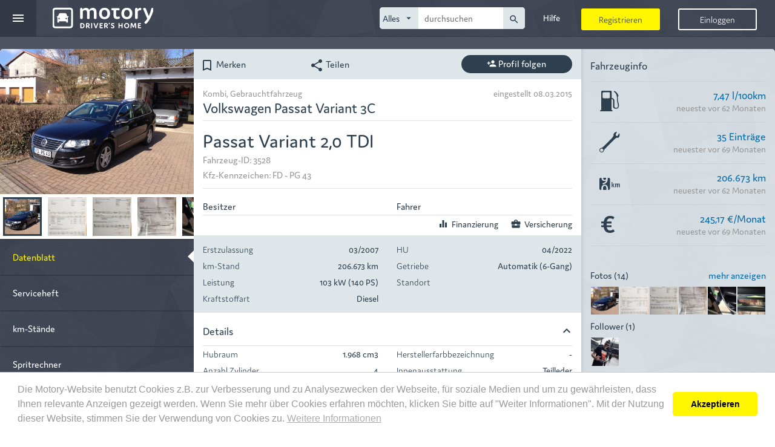

--- FILE ---
content_type: text/html; charset=UTF-8
request_url: https://www.motory.de/fahrzeug-ansehen/volkswagen-passat-variant-3c/3528
body_size: 94942
content:
<!DOCTYPE html>
<head lang="de">
  <title>Volkswagen - Passat Variant EZ 03/2007</title>
  <meta charset="UTF-8" />
  <meta http-equiv="x-ua-compatible"
        content="IE=edge,11,10,9">
  <meta name="viewport" content="width=device-width, initial-scale=1.0"/>
<meta name="author" content="Motosino GmbH"/>
<meta name="copyright" content="Motosino GmbH"/>
<meta name="title" content="Volkswagen - Passat Variant EZ 03/2007"/>
<meta name="description" content="Autoprofil auf Motory ansehen!"/>
<meta name="keywords"/>
<meta property="og:url" content="https://www.motory.de/fahrzeug-ansehen/volkswagen-passat-variant-3c/3528"/>
<meta property="og:site_name" content="Motory.de"/>
<meta property="og:type" content="website"/>
<meta property="og:locale" content="de_DE"/>
<meta property="og:title" content="Volkswagen - Passat Variant EZ 03/2007"/>
<meta property="og:description" content="Autoprofil auf Motory ansehen!"/>
<meta property="og:image" content="https://www.motory.de/fotos/anzeigen/original/93299/default"/>
<meta property="og:image:width" content="1920"/>
<meta property="og:image:height" content="1440"/>
<meta property="fb:app_id" content="107784176083630"/>
<link rel="canonical" href="https://www.motory.de/fahrzeug-ansehen/volkswagen-passat-variant-3c/3528"/>
<link rel="icon" type="image/png" href="https://www.motory.de/images/motory/icon.png"/>
<link rel="stylesheet" type="text/css" href="https://www.motory.de/style/css/motory/base/style.css?rv=202204271141"/>
<!-- Google Tag Manager -->
<script>(function (w, d, s, l, i) {
    w[l] = w[l] || [];
    w[l].push({
      'gtm.start': new Date().getTime(),
      event:       'gtm.js'
    });
    var f                          = d.getElementsByTagName(s)[0],
        j = d.createElement(s), dl = l != 'dataLayer' ? '&l=' + l : '';
    j.async                        = true;
    j.src                          =
      'https://www.googletagmanager.com/gtm.js?id=' + i + dl;
    f.parentNode.insertBefore(j, f);
  })(window, document, 'script', 'dataLayer', 'GTM-WTLJPJM');</script>
<!-- End Google Tag Manager -->
  <script>
    var showLeavingMessage = true;
  </script>
  </head>
<body data-request-token="61535a4786ecfa424fbfa406cf2610b9"
      class="vehicle show"
          data-current-identity=""
      data-profile-image-src="">
<!-- Google Tag Manager (noscript) -->
<noscript>
  <iframe src="https://www.googletagmanager.com/ns.html?id=GTM-WTLJPJM"
          height="0"
          width="0"
          style="display:none;visibility:hidden"></iframe>
</noscript>
<!-- End Google Tag Manager (noscript) --><div id="fb-root"></div>
<script>

  var facebookNotLoggedin = 'Du bist nicht bei Facebook angemeldet. Bitte melde dich bei Facebook an und gestatte Motory auf deine Pinnwand zu schreiben oder entferne den Haken bei "auch auf Facebook posten".';
  var facebookLogStatus = null;
  var facebookResponse = null;
  var facebookPermissions = null;

  window.fbAsyncInit = function() {
    FB.init({
      appId:            '107784176083630', // App ID from the App Dashboard
      autoLogAppEvents: true,
      status:           true, // check the login status upon init?
      cookie: false, // set sessions cookies to allow your server to access the session?
      xfbml:            true,  // parse XFBML tags on this page?
      version:          'v3.2'
    });
    FB.AppEvents.logPageView();
    FB.getLoginStatus(function(response) {
      facebookLogStatus = response.status;
      facebookResponse = response;
      if (facebookLogStatus === 'connected') {
        FB.api('/me/permissions', function (permissionData) {
          facebookPermissions = permissionData.data;
        });
      }
      resultProcessor.resultTrigger('waitingFbButton', {});
    });

  };

  // Load the SDK's source Asynchronously
  // Note that the debug version is being actively developed and might 
  // contain some type checks that are overly strict. 
  // Please report such bugs using the bugs tool.
  (function(d, s, id){
    var js, fjs = d.getElementsByTagName(s)[0];
    if (d.getElementById(id)) {return;}
    js = d.createElement(s); js.id = id;
    js.src = "//connect.facebook.net/de_DE/sdk.js";
    fjs.parentNode.insertBefore(js, fjs);
  }(document, 'script', 'facebook-jssdk'));
</script>
<header class="header">
  <nav class="navigation navigation-logged-out js-navigation">
  <div class="navigation-header navigation-header-logged-out">
    <div class="navigation-header-left">
      <div class="navigation-toggle js-navigation-toggle">
  <i class="icon material-icons burger"
     aria-hidden="true">menu</i>
  <i class="icon material-icons close"
     aria-hidden="true">close</i>
</div>
    <a class="header-logo"
       href="https://www.motory.de/">
                <svg class="website-icon hidden-md hidden-lg hidden-xl">
            <use class="use-website-logos"
                 xlink:href="https://www.motory.de/images/motory/sprite.svg#website-icon"
                 href="https://www.motory.de/images/motory/sprite.svg#website-icon"></use>
          </svg>
          <svg class="website-logo hidden-xs hidden-sm">
            <use class="use-website-logos"
                 xlink:href="https://www.motory.de/images/motory/sprite.svg#website-logo-wide"
                 href="https://www.motory.de/images/motory/sprite.svg#website-logo-wide"></use>
          </svg>
              </a>
        </div>
    <ul class="navigation-header-right">
          <li class="hidden-xs swipe-navigation-element"
        data-dropdown="help">
      <a href="https://www.motory.de/hilfe/uebersicht" class="link menu-dropdown-action">
        <i class="icon material-icons hidden-lg hidden-xl"
           aria-hidden="true">info_outline</i>
        <span class="hidden-sm hidden-md">Hilfe</span>
      </a>
    </li>

    <li class="hidden-xs js-swipe-navigation-element swipe-navigation-element navigation-search ">
  <div class="hidden-lg hidden-xl link menu-dropdown-action js-navigation-search-toggle navigation-search-toggle">
    <i class="icon material-icons" aria-hidden="true">search</i>
  </div>
  <form class="navigation-search-form logged-out js-navigation-search-form js-autocomplete-search" data-url="https://www.motory.de/suche/ajax/vorschlag" action="https://www.motory.de/suche/freitext" method="GET">
    <fieldset class="navigation-search">
      <select class="category js-autocomplete-select js-auto-size"
              data-form-targets="search-categories"
              name="category"
              id="navigation-search-category">
                    <option value="all" selected>Alles</option>
                        <option value="post">Beiträge</option>
                        <option value="club">Gruppen</option>
                        <option value="vehicle">Fahrzeuge</option>
                        <option value="person">Personen</option>
                        <option value="merchant">Händler</option>
                  </select>
      <label for="navigation-search-category"><i class="material-icons">arrow_drop_down</i></label>
      <input class="query js-auto-size-input js-motory-form-target-group js-autocomplete-input"
             type="text"
             name="query"
             autocomplete="off"
             value=""
             placeholder="durchsuchen"
             data-target-group="search-categories"
             data-placeholder-all="durchsuchen"
             data-placeholder-post="Beiträge suchen"
             data-placeholder-club="Gruppe suchen"
             data-placeholder-vehicle="Nickname oder ID suchen"
             data-placeholder-person="Personen suchen"
             data-placeholder-merchant="Händler suchen"
             id="navigation-search-query"/>
      <input type="hidden" name="searchInComments" value="1" />
      <button type="submit"><i class="material-icons">search</i></button>
    </fieldset>
  </form>
</li>
    </ul>
  </div>

  <div class="navigation-body navigation-body-logged-out js-navigation-body">
    <div class="navigation-list js-navigation-list">
      <div class="navigation-list-main col col-sm-16">
        <a class="navi-dropdown-point"
   href="https://www.motory.de/dashboard">Dashboard</a><a class="navi-dropdown-point"
   href="https://www.motory.de/timeline">
  <span>Timeline</span>
</a>
    <a class="navi-dropdown-point"
       href="https://www.motory.de/profil/netzwerk">Community</a><a class="navi-dropdown-point"
   href="https://www.motory.de/fahrzeugmarkt">Fahrzeugmarkt</a><a class="navi-dropdown-point"
   href="https://www.motory.de/showroom">Showroom</a><a class="navi-dropdown-point"
   href="https://www.motory.de/motory-club">
  Club</a>
<div class="navi-dropdown-point clearfix help">
  <a class="navigation-dropdown-label"
     href="https://www.motory.de/services">Services</a>
        <div class="navigation-dropdown-toggle js-navigation-dropdown-toggle"
           data-dropdown="serviceOffers">
        <div class="accordion-icon">
          <i class="icon material-icons arrow-down"
             aria-hidden="true">keyboard_arrow_down</i>
          <i class="icon material-icons arrow-up"
             aria-hidden="true">keyboard_arrow_up</i>
        </div>
      </div>
      </div>
<div class="navigation-dropdown-body js-navigation-dropdown-body"
     data-dropdown="serviceOffers">
      <a href="https://www.motory.de/meisterwerkstatt"
       class="">Werkstatt</a>
        <a href="https://www.motory.de/autoreifen-guenstig-kaufen"
       class="">Reifen</a>
        <a href="https://www.motory.de/zulassung-abmeldung"
       class="">Zulassung</a>
        <a href="https://www.motory.de/auto-folieren-lassen"
       class="">Folierung</a>
        <a href="https://www.motory.de/kfz-versicherungsvergleich"
       class=""
      >Versicherung</a>
        <a href="https://www.motory.de/kfz-finanzierung-vergleichen"
       class="">Finanzierung</a>
        <a href="https://www.motory.de/car-protect"
       class="">CarProtect</a>
        <a href="https://www.motory.de/ace-club"
       class="">ACE</a>
    </div><a class="navi-dropdown-point js-navigation-toggle"
   href="https://www.kennzeichenheld.de/"
   target="_blank">Shop</a>
    <div class="navigation-list-search hidden-sm hidden-md hidden-lg hidden-xl">
      <form class="navigation-search-form logged-out js-autocomplete-search" data-url="https://www.motory.de/suche/ajax/vorschlag" action="https://www.motory.de/suche/freitext" method="GET">
        <fieldset class="navigation-search">
          <select class="category js-autocomplete-select js-auto-size"
                  data-form-targets="search-categories"
                  name="category"
                  id="navigation-dropdown-search-category">
                            <option value="all" selected>Alles</option>
                                <option value="post">Beiträge</option>
                                <option value="club">Gruppen</option>
                                <option value="vehicle">Fahrzeuge</option>
                                <option value="person">Personen</option>
                          </select>
          <label for="navigation-dropdown-search-category"><i class="material-icons">arrow_drop_down</i></label>
          <input class="query js-auto-size-input js-motory-form-target-group js-autocomplete-input"
                 type="text"
                 name="query"
                 autocomplete="off"
                 value=""
                 placeholder="durchsuchen"
                 data-target-group="search-categories"
                 data-placeholder-all="durchsuchen"
                 data-placeholder-post="Beiträge suchen"
                 data-placeholder-club="Gruppe suchen"
                 data-placeholder-vehicle="Nickname oder ID suchen"
                 data-placeholder-person="Personen suchen"
                 id="navigation-dropdown-search-query"/>
          <input type="hidden" name="searchInComments" value="1" />
          <button type="submit"><i class="material-icons">search</i></button>
        </fieldset>
      </form>


    </div>
          </div>
      <div class="navigation-list-sub col col-sm-8">
        <a class="navi-dropdown-point "
   href="https://www.motory.de/hilfe/uebersicht">
  <i class="navigation-list-link-icon icon material-icons"
     aria-hidden="true">info_outline</i>
  <span class="navigation-list-link-label">Hilfe</span>
</a>
<a class="navi-dropdown-point help"
   href="https://www.motory.de/ratgeber/uebersicht">
  <i class="navigation-list-link-icon icon material-icons"
     aria-hidden="true">lightbulb_outline</i>
  <span class="navigation-list-link-label">Ratgeber</span>
</a>      </div>
      <div class="navigation-footer col col-md-8">

  <hr class="navigation-footer-hr">

  <ul class="meta-links">
    <li><a class="" href="https://www.motory.de/informationsseiten/presse">Presse</a></li><li><a class="" href="https://www.motory.de/informationsseiten/impressum">Impressum</a></li><li><a class="" href="https://www.motory.de/informationsseiten/verhaltensregeln">Verhaltensregeln</a></li><li><a class="" href="https://www.motory.de/informationsseiten/datenschutz">Datenschutz</a></li><li><a class="" href="https://www.motory.de/informationsseiten/kontakt">Kontakt</a></li><li><a class="" href="https://www.motory.de/informationsseiten/agb">AGB</a></li>  </ul>

  <hr class="navigation-footer-hr">
      <ul class="social-media">
                <li>
            <a href="http://www.facebook.com/Motory.de"
               target="_blank">
              <svg class="social-icon">
                <use xmlns:xlink="http://www.w3.org/1999/xlink"
                     xlink:href="https://www.motory.de/images/motory/sprite.svg#social-facebook"
                     href="https://www.motory.de/images/motory/sprite.svg#social-facebook"></use>
              </svg>
            </a>
          </li>
                    <li>
            <a href="https://www.instagram.com/motory.de/"
               target="_blank">
              <svg class="social-icon">
                <use xmlns:xlink="http://www.w3.org/1999/xlink"
                     xlink:href="https://www.motory.de/images/motory/sprite.svg#social-instagram"
                     href="https://www.motory.de/images/motory/sprite.svg#social-instagram"></use>
              </svg>
            </a>
          </li>
                    <li>
            <a href="http://www.youtube.com/user/MotoryTV"
               target="_blank">
              <svg class="social-icon">
                <use xmlns:xlink="http://www.w3.org/1999/xlink"
                     xlink:href="https://www.motory.de/images/motory/sprite.svg#social-youtube"
                     href="https://www.motory.de/images/motory/sprite.svg#social-youtube"></use>
              </svg>
            </a>
          </li>
              </ul>
    <hr class="navigation-footer-hr">
  

  <div class="text-center">
    <p class="copyright">&copy; 2026 Motory</p>
  </div>


</div>    </div>

  </div>
</nav>

<div class="header-link-list">
  <div class="header-link-buttons">
    <div class="header-register-btn js-app-button"
               data-app-url="https://www.motory.de/apps/ajax/load"
         data-type="register">
      <div class="header-link-button">Registrieren</div>
    </div>
    <div class="header-login-btn js-app-button"
         data-app-url="https://www.motory.de/apps/ajax/load"
         data-type="login"
       >
      <div class="header-link-button">Einloggen</div>
    </div>
  </div>
</div>
</header>
<div class="page">
  <div>
    <div class="additional-top">

      <section class="alert-section">
              </section>
                <section class="top-content">
            <div class="container-fluid vehicle-profile gap-holder">
    <div class="row equal-heights-lg">
    <div class="col-xs-24 col-lg-6 vehicle-first-box">
      <div class="row">
        <div class="col-lg-24 vehicle-thumbnails">
          <div class="slick-profile js-slick-profile is-vehicle" data-uniqid="696bbc872149d" data-url="https://www.motory.de/bild/ajax/slick-thumbnails-laden" data-load-prev="0" data-first-id="93299" data-load-next="1" data-last-id="91441" data-vehicle-id="3528" data-is-bike="">
  <div class="slick-profile-fake-height">
    <div class="slick-wrapper js-slick-main-slider">
      <div class="slick-image-container"
     data-picture-id="93299"
     data-click-url="https://www.motory.de/bild/ajax/bild-details"
     data-picture-src="https://www.motory.de/fotos/anzeigen/galleryImage/93299/default">
      <div class="slick-image"
         style="background-image: url(https://www.motory.de/fotos/anzeigen/galleryImage/93299/default);"></div>
    <img src="https://www.motory.de/fotos/anzeigen/galleryImage/93299/default"
         alt="">
  </div>


<div class="slick-image-container"
     data-picture-id="697801"
     data-click-url="https://www.motory.de/bild/ajax/bild-details"
     data-picture-src="https://www.motory.de/fotos/anzeigen/galleryImage/697801/default">
      <div class="slick-image"
         style="background-image: url(https://www.motory.de/fotos/anzeigen/galleryImage/697801/default);"></div>
    <img src="https://www.motory.de/fotos/anzeigen/galleryImage/697801/default"
         alt="">
  </div>


<div class="slick-image-container"
     data-picture-id="697800"
     data-click-url="https://www.motory.de/bild/ajax/bild-details"
     data-picture-src="https://www.motory.de/fotos/anzeigen/galleryImage/697800/default">
      <div class="slick-image"
         style="background-image: url(https://www.motory.de/fotos/anzeigen/galleryImage/697800/default);"></div>
    <img src="https://www.motory.de/fotos/anzeigen/galleryImage/697800/default"
         alt="">
  </div>


<div class="slick-image-container"
     data-picture-id="687150"
     data-click-url="https://www.motory.de/bild/ajax/bild-details"
     data-picture-src="https://www.motory.de/fotos/anzeigen/galleryImage/687150/default">
      <div class="slick-image"
         style="background-image: url(https://www.motory.de/fotos/anzeigen/galleryImage/687150/default);"></div>
    <img src="https://www.motory.de/fotos/anzeigen/galleryImage/687150/default"
         alt="">
  </div>


<div class="slick-image-container"
     data-picture-id="91440"
     data-click-url="https://www.motory.de/bild/ajax/bild-details"
     data-picture-src="https://www.motory.de/fotos/anzeigen/galleryImage/91440/default">
      <div class="slick-image"
         style="background-image: url(https://www.motory.de/fotos/anzeigen/galleryImage/91440/default);"></div>
    <img src="https://www.motory.de/fotos/anzeigen/galleryImage/91440/default"
         alt="">
  </div>


<div class="slick-image-container"
     data-picture-id="91441"
     data-click-url="https://www.motory.de/bild/ajax/bild-details"
     data-picture-src="https://www.motory.de/fotos/anzeigen/galleryImage/91441/default">
      <div class="slick-image"
         style="background-image: url(https://www.motory.de/fotos/anzeigen/galleryImage/91441/default);"></div>
    <img src="https://www.motory.de/fotos/anzeigen/galleryImage/91441/default"
         alt="">
  </div>


    </div>
  </div>
        <div class="slick-navigation-wrapper js-slick-navigation-slider">
        <div class="slick-image-container"
     data-picture-id="93299"
     data-click-url="https://www.motory.de/bild/ajax/bild-details"
     data-picture-src="https://www.motory.de/fotos/anzeigen/galleryImage/93299/default">
      <div class="slick-image"
         style="background-image: url(https://www.motory.de/fotos/anzeigen/galleryImage/93299/default);"></div>
    <img src="https://www.motory.de/fotos/anzeigen/galleryImage/93299/default"
         alt="">
  </div>


<div class="slick-image-container"
     data-picture-id="697801"
     data-click-url="https://www.motory.de/bild/ajax/bild-details"
     data-picture-src="https://www.motory.de/fotos/anzeigen/galleryImage/697801/default">
      <div class="slick-image"
         style="background-image: url(https://www.motory.de/fotos/anzeigen/galleryImage/697801/default);"></div>
    <img src="https://www.motory.de/fotos/anzeigen/galleryImage/697801/default"
         alt="">
  </div>


<div class="slick-image-container"
     data-picture-id="697800"
     data-click-url="https://www.motory.de/bild/ajax/bild-details"
     data-picture-src="https://www.motory.de/fotos/anzeigen/galleryImage/697800/default">
      <div class="slick-image"
         style="background-image: url(https://www.motory.de/fotos/anzeigen/galleryImage/697800/default);"></div>
    <img src="https://www.motory.de/fotos/anzeigen/galleryImage/697800/default"
         alt="">
  </div>


<div class="slick-image-container"
     data-picture-id="687150"
     data-click-url="https://www.motory.de/bild/ajax/bild-details"
     data-picture-src="https://www.motory.de/fotos/anzeigen/galleryImage/687150/default">
      <div class="slick-image"
         style="background-image: url(https://www.motory.de/fotos/anzeigen/galleryImage/687150/default);"></div>
    <img src="https://www.motory.de/fotos/anzeigen/galleryImage/687150/default"
         alt="">
  </div>


<div class="slick-image-container"
     data-picture-id="91440"
     data-click-url="https://www.motory.de/bild/ajax/bild-details"
     data-picture-src="https://www.motory.de/fotos/anzeigen/galleryImage/91440/default">
      <div class="slick-image"
         style="background-image: url(https://www.motory.de/fotos/anzeigen/galleryImage/91440/default);"></div>
    <img src="https://www.motory.de/fotos/anzeigen/galleryImage/91440/default"
         alt="">
  </div>


<div class="slick-image-container"
     data-picture-id="91441"
     data-click-url="https://www.motory.de/bild/ajax/bild-details"
     data-picture-src="https://www.motory.de/fotos/anzeigen/galleryImage/91441/default">
      <div class="slick-image"
         style="background-image: url(https://www.motory.de/fotos/anzeigen/galleryImage/91441/default);"></div>
    <img src="https://www.motory.de/fotos/anzeigen/galleryImage/91441/default"
         alt="">
  </div>


      </div>
      </div>        </div>
        <div class="clearfix">
  <div class="col-xs-24 js-swipe-navigation vehicle-navigation"
       data-fixed-threshold-md="1">
            <div class="js-swipe-navigation-links swipe-navigation-links">
                          <a href="https://www.motory.de/fahrzeug-ansehen/volkswagen-passat-variant-3c/3528"
                   class="swipe-navigation-element js-swipe-navigation-element active"
                                    >
                                    Datenblatt                </a>
                                <a href="https://www.motory.de/fahrzeug/digitales-serviceheft/3528"
                   class="swipe-navigation-element js-swipe-navigation-element"
                                    >
                                    Serviceheft                </a>
                                <a href="https://www.motory.de/fahrzeug/kilometerstaende/3528"
                   class="swipe-navigation-element js-swipe-navigation-element"
                                    >
                                    km-Stände                </a>
                                <a href="https://www.motory.de/spritrechner/ansehen/3528"
                   class="swipe-navigation-element js-swipe-navigation-element"
                                    >
                                    Spritrechner                </a>
                                <a href="https://www.motory.de/kostencheck/3528"
                   class="swipe-navigation-element js-swipe-navigation-element"
                                    >
                                    Kostencheck                </a>
                                <a href="https://www.motory.de/fahrzeug/besitzer/3528"
                   class="swipe-navigation-element js-swipe-navigation-element"
                                    >
                                    Besitzer                </a>
                                <div class="swipe-navigation-element js-swipe-navigation-element deactivated"
                  >
                  <i class="icon material-icons" aria-hidden="true">do_not_disturb</i>                  Connected Car                </div>
                        </div>
          </div>
</div>      </div>
    </div>

    <div class="col-md-24 hidden-xs hidden-sm hidden-lg hidden-xl">
      <div class="row">
        <div class="action-row">

  
      <div class="col-xs-12">
        <div class="row">
          <div class="col-xs-12 col-lg-10 action remember js-send-ajax interest-vehicle-3528"
               data-url="https://www.motory.de/fahrzeug/ajax/interesse/3528">
            <i class="icon material-icons hidden-xs"
               aria-hidden="true">bookmark_border</i>
            Merken          </div>
          <div class="col-xs-12 col-lg-10 action share js-opens-overlay"
               data-material-icon="share"
               data-js-html="sharing"
               data-sharing-data='{"pageUrl":"https:\/\/www.motory.de\/fahrzeug-ansehen\/volkswagen-passat-variant-3c\/3528","facebook":{"url":"https:\/\/www.motory.de\/fahrzeug-ansehen\/volkswagen-passat-variant-3c\/3528"},"whatsapp":{"url":"https:\/\/www.motory.de\/fahrzeug-ansehen\/volkswagen-passat-variant-3c\/3528","text":"Tipp: Volkswagen - Passat Variant EZ 03\/2007"},"twitterData":{"related":"Motory_de","text":"Volkswagen - Passat Variant EZ 03\/2007","lang":"de","url":"https:\/\/www.motory.de\/fahrzeug-ansehen\/volkswagen-passat-variant-3c\/3528","hashtags":"Autoprofil,Motory","name":""},"email":{"subject":"Tipp: Volkswagen - Passat Variant EZ 03\/2007","body":"Hallo!%0D%0A%0D%0A%0D%0Adieses Autoprofil solltest du dir bei Motory einmal anschauen: Volkswagen - Passat Variant EZ 03\/2007%0D%0A%0D%0Ahttps%3A%2F%2Fwww.motory.de%2Ffahrzeug-ansehen%2Fvolkswagen-passat-variant-3c%2F3528%0D%0A%0D%0AMotory ist Serviceheft, Spritrechner, Kostencheck, Web-Tagebuch und Fahrzeugmarkt in einem \u2013 und ein Soziales Netzwerk rund um Autos und Motorr\u00e4der.%0D%0A%0D%0AHast du auch ein Motory-Profil oder erstellst dir ebenfalls kostenlos eins? Dann w\u00fcrde ich mich \u00fcber eine Freundschaftsanfrage sehr freuen!%0D%0A%0D%0AViele Gr\u00fc\u00dfe%0D%0A","name":""}}'>
            <i class="icon material-icons hidden-xs"
               aria-hidden="true">share</i>
            Teilen          </div>
        </div>
      </div>
              <div class="col-xs-12 col-md-10 col-md-push-2 col-lg-8 col-lg-push-4 js-follow-vehicle-3528">
          <div class="follow-button js-follow-profile"
               data-change-button-text="true"
               data-following="0"
               data-url="https://www.motory.de/fahrzeug/ajax/folgen/3528">
                          <i class="icon material-icons"
                 aria-hidden="true">person_add</i>
              <span>Profil folgen</span>
                      </div>
        </div>
        </div>      </div>
    </div>

    <div class="col-xs-24 col-lg-18">
      <div class="row equal-heights-md">

        <div class="col-xs-24 col-md-12 col-lg-16 vehicle-main-profile">

          <div class="row">
            <div class="hidden-md">
              <div class="action-row">

  
      <div class="col-xs-12">
        <div class="row">
          <div class="col-xs-12 col-lg-10 action remember js-send-ajax interest-vehicle-3528"
               data-url="https://www.motory.de/fahrzeug/ajax/interesse/3528">
            <i class="icon material-icons hidden-xs"
               aria-hidden="true">bookmark_border</i>
            Merken          </div>
          <div class="col-xs-12 col-lg-10 action share js-opens-overlay"
               data-material-icon="share"
               data-js-html="sharing"
               data-sharing-data='{"pageUrl":"https:\/\/www.motory.de\/fahrzeug-ansehen\/volkswagen-passat-variant-3c\/3528","facebook":{"url":"https:\/\/www.motory.de\/fahrzeug-ansehen\/volkswagen-passat-variant-3c\/3528"},"whatsapp":{"url":"https:\/\/www.motory.de\/fahrzeug-ansehen\/volkswagen-passat-variant-3c\/3528","text":"Tipp: Volkswagen - Passat Variant EZ 03\/2007"},"twitterData":{"related":"Motory_de","text":"Volkswagen - Passat Variant EZ 03\/2007","lang":"de","url":"https:\/\/www.motory.de\/fahrzeug-ansehen\/volkswagen-passat-variant-3c\/3528","hashtags":"Autoprofil,Motory","name":""},"email":{"subject":"Tipp: Volkswagen - Passat Variant EZ 03\/2007","body":"Hallo!%0D%0A%0D%0A%0D%0Adieses Autoprofil solltest du dir bei Motory einmal anschauen: Volkswagen - Passat Variant EZ 03\/2007%0D%0A%0D%0Ahttps%3A%2F%2Fwww.motory.de%2Ffahrzeug-ansehen%2Fvolkswagen-passat-variant-3c%2F3528%0D%0A%0D%0AMotory ist Serviceheft, Spritrechner, Kostencheck, Web-Tagebuch und Fahrzeugmarkt in einem \u2013 und ein Soziales Netzwerk rund um Autos und Motorr\u00e4der.%0D%0A%0D%0AHast du auch ein Motory-Profil oder erstellst dir ebenfalls kostenlos eins? Dann w\u00fcrde ich mich \u00fcber eine Freundschaftsanfrage sehr freuen!%0D%0A%0D%0AViele Gr\u00fc\u00dfe%0D%0A","name":""}}'>
            <i class="icon material-icons hidden-xs"
               aria-hidden="true">share</i>
            Teilen          </div>
        </div>
      </div>
              <div class="col-xs-12 col-md-10 col-md-push-2 col-lg-8 col-lg-push-4 js-follow-vehicle-3528">
          <div class="follow-button js-follow-profile"
               data-change-button-text="true"
               data-following="0"
               data-url="https://www.motory.de/fahrzeug/ajax/folgen/3528">
                          <i class="icon material-icons"
                 aria-hidden="true">person_add</i>
              <span>Profil folgen</span>
                      </div>
        </div>
        </div>            </div>

            <div class="vehicle-overview">
              <div class="col-lg-24 full-name">
                <div class="clearfix">
                  <div class="category">Kombi, Gebrauchtfahrzeug</div>
                  <div class="date">eingestellt 08.03.2015</div>
                </div>
                <div class="clearfix lower-container">
                                    <div class="name">Volkswagen Passat Variant 3C</div>
                </div>
              </div>

              <div class="col-lg-24 nickname-conatainer">
                <div class="nickname">
                  Passat Variant 2,0 TDI                                                                                                                                   </div>
                                    <div class="vehicle-id">
                      Fahrzeug-ID: 3528                    </div>
                                          <div class="vehicle-id">
                        Kfz-Kennzeichen: FD - PG 43                      </div>
                                                        </div>

              <div class="col-xs-24 col-lg-12 holder">
                <div class="row">
                  <div class="label col-xs-8">Besitzer</div>
                  <div class="value col-xs-16"></div>
                </div>
              </div>
              <div class="col-xs-24 col-lg-12 drivers">
                <div class="row">
                  <div class="label col-xs-8">Fahrer</div>
                  <div class="value col-xs-16"></div>
                </div>
              </div>

                                                            <div class="financing-options col-xs-24 has-border">
                                        <div class="insurance js-pseudo-link"
                         data-url="https://www.motory.de/kfz-versicherungsvergleich/3528"
                         data-open-blank="0">
                      <i class="icon material-icons"
                         aria-hidden="true">business_center</i>Versicherung                    </div>
                    <div class="insurance js-pseudo-link"
                         data-url="https://www.motory.de/kfz-finanzierung-vergleichen/3528/1/0"
                         data-open-blank="0">
                      <i class="icon material-icons"
                         aria-hidden="true">equalizer</i>Finanzierung                    </div>
                  </div>
                              </div>
            <div class="abstract">
  <div class="col-xs-24">

    <div class="row">
                <div class="col-xs-24 col-lg-12 data-pair registration">
            <div class="row">
              <div class="label col-xs-9">Erstzulassung</div>
                                <div class="value col-xs-15">03/2007</div>
                              </div>
          </div>
                    <div class="col-xs-24 col-lg-12 data-pair nextHU">
            <div class="row">
              <div class="label col-xs-9">HU</div>
                                <div class="value col-xs-15">04/2022</div>
                              </div>
          </div>
                    <div class="col-xs-24 col-lg-12 data-pair mileage">
            <div class="row">
              <div class="label col-xs-9">km-Stand</div>
                                <div class="value col-xs-15">206.673 km</div>
                              </div>
          </div>
                    <div class="col-xs-24 col-lg-12 data-pair transmission">
            <div class="row">
              <div class="label col-xs-9">Getriebe</div>
                                <div class="value col-xs-15">Automatik (6-Gang)</div>
                              </div>
          </div>
                    <div class="col-xs-24 col-lg-12 data-pair power">
            <div class="row">
              <div class="label col-xs-9">Leistung</div>
                                <div class="value col-xs-15">103 kW (140 PS)</div>
                              </div>
          </div>
                    <div class="col-xs-24 col-lg-12 data-pair location">
            <div class="row">
              <div class="label col-xs-9">Standort</div>
                                <div class="value col-xs-15"> </div>
                              </div>
          </div>
                    <div class="col-xs-24 col-lg-12 data-pair fuel">
            <div class="row">
              <div class="label col-xs-9">Kraftstoffart</div>
                                <div class="value col-xs-15">Diesel</div>
                              </div>
          </div>
              </div>

  </div>
</div>

            <div class="data-sheet">
              <div class="details">
                <div class="accordion js-accordion"
                     data-is-open="1">
                  <div class="accordion-headline">Details<i class="icon material-icons expander-icon"
                                                                                          aria-hidden="true"></i></div>
                  <div class="content">

                    <div class="row">
  <div class="col-xs-24 col-lg-12">
            <div class="data-pair">
          <div class="label">Hubraum</div>
          <div class="value">1.968 cm<sup>3</sup></div>
        </div>
                <div class="data-pair">
          <div class="label">Anzahl Zylinder</div>
          <div class="value">4</div>
        </div>
                <div class="data-pair">
          <div class="label">Höchstgeschwindigkeit</div>
          <div class="value">-</div>
        </div>
                <div class="data-pair">
          <div class="label">Anzahl Sitzplätze</div>
          <div class="value">5</div>
        </div>
                <div class="data-pair">
          <div class="label">Anzahl der Türen</div>
          <div class="value">4/5</div>
        </div>
                <div class="data-pair">
          <div class="label">Anzahl Fahrzeughalter</div>
          <div class="value">2</div>
        </div>
                <div class="data-pair">
          <div class="label">Farbe</div>
          <div class="value">Schwarz Metallic</div>
        </div>
          </div>
  <div class="col-xs-24 col-lg-12">
            <div class="data-pair">
          <div class="label">Herstellerfarbbezeichnung</div>
          <div class="value">-</div>
        </div>
                <div class="data-pair">
          <div class="label">Innenausstattung</div>
          <div class="value">Teilleder</div>
        </div>
                <div class="data-pair">
          <div class="label">Farbe der Innenausstattung</div>
          <div class="value">Schwarz</div>
        </div>
                <div class="data-pair">
          <div class="label">Antrieb</div>
          <div class="value">-</div>
        </div>
                <div class="data-pair">
          <div class="label">Lenkrad</div>
          <div class="value">-</div>
        </div>
                <div class="data-pair">
          <div class="label">Lenkung</div>
          <div class="value">-</div>
        </div>
                <div class="data-pair">
          <div class="label">Beschädigtes Fahrzeug</div>
          <div class="value">Nein</div>
        </div>
          </div>
</div>
                  </div>
                </div>
              </div>

                                <div class="equipment">
                    <div class="accordion js-accordion"
                         data-is-open="1">
                      <div class="accordion-headline">Ausstattung<i class="icon material-icons expander-icon"
                                                                                                aria-hidden="true"></i></div>
                      <div class="content">

                        <div class="row">
                          <div class="col-xs-24 col-lg-12">

                            <div class="equipment-header">Sicherheit</div>
                            <div class="row equipment-list">
  <div class="col-xs-12 tight-column">
            <div class="item"><i class="icon material-icons"
                             aria-hidden="true">check</i>ABS</div>
                <div class="item"><i class="icon material-icons"
                             aria-hidden="true">check</i>Alarmanlage</div>
                <div class="item"><i class="icon material-icons"
                             aria-hidden="true">check</i>El. Wegfahrsperre</div>
                <div class="item"><i class="icon material-icons"
                             aria-hidden="true">check</i>ESP</div>
                <div class="item"><i class="icon material-icons"
                             aria-hidden="true">check</i>ISOFIX</div>
                <div class="item"><i class="icon material-icons"
                             aria-hidden="true">check</i>Kurvenlicht</div>
          </div>
  <div class="col-xs-12 tight-column">
            <div class="item"><i class="icon material-icons"
                             aria-hidden="true">check</i>Lichtsensor</div>
                <div class="item"><i class="icon material-icons"
                             aria-hidden="true">check</i>Partikelfilter</div>
                <div class="item"><i class="icon material-icons"
                             aria-hidden="true">check</i>Regensensor</div>
                <div class="item"><i class="icon material-icons"
                             aria-hidden="true">check</i>Airbags: Front-, Seiten- und weitere</div>
                <div class="item"><i class="icon material-icons"
                             aria-hidden="true">check</i>Scheinwerfer: Xenon</div>
          </div>
</div>
                            <div class="equipment-header">Komfort</div>
                            <div class="row equipment-list">
  <div class="col-xs-12 tight-column">
            <div class="item"><i class="icon material-icons"
                             aria-hidden="true">check</i>El. Fensterheber</div>
                <div class="item"><i class="icon material-icons"
                             aria-hidden="true">check</i>Servolenkung</div>
                <div class="item"><i class="icon material-icons"
                             aria-hidden="true">check</i>Sitzheizung</div>
                <div class="item"><i class="icon material-icons"
                             aria-hidden="true">check</i>Sportsitze</div>
          </div>
  <div class="col-xs-12 tight-column">
            <div class="item"><i class="icon material-icons"
                             aria-hidden="true">check</i>Tempomat</div>
                <div class="item"><i class="icon material-icons"
                             aria-hidden="true">check</i>Servolenkung</div>
                <div class="item"><i class="icon material-icons"
                             aria-hidden="true">check</i>Einparkhilfe: hinten und vorne</div>
                <div class="item"><i class="icon material-icons"
                             aria-hidden="true">check</i>Klimaautomatik</div>
          </div>
</div>
                                                          <div class="equipment-header">Infotainment</div>
                              <div class="row equipment-list">
  <div class="col-xs-12 tight-column">
            <div class="item"><i class="icon material-icons"
                             aria-hidden="true">check</i>Bordcomputer</div>
                <div class="item"><i class="icon material-icons"
                             aria-hidden="true">check</i>Freisprecheinrichtung</div>
          </div>
  <div class="col-xs-12 tight-column">
            <div class="item"><i class="icon material-icons"
                             aria-hidden="true">check</i>Navigationssystem</div>
          </div>
</div>
                            <div class="equipment-header">Weiteres</div>
                            <div class="row equipment-list">
  <div class="col-xs-12 tight-column">
            <div class="item"><i class="icon material-icons"
                             aria-hidden="true">check</i>Scheckheftgepflegt</div>
          </div>
  <div class="col-xs-12 tight-column">
            <div class="item"><i class="icon material-icons"
                             aria-hidden="true">check</i>Anhängerkupplung</div>
          </div>
</div>
                          </div>
                          <div class="col-xs-24 col-lg-12">
                            <div class="equipment-header">Kraftstoffverbrauch (Werksangaben) und Umwelt</div>
                                                            <div class="data-pair">
                                  <div class="label">Kombiniert</div>
                                  <div class="value">6,7 l/100km</div>
                                </div>
                                                                <div class="data-pair">
                                  <div class="label">Innerorts</div>
                                  <div class="value">8,7 l/100km</div>
                                </div>
                                                                <div class="data-pair">
                                  <div class="label">Außerorts</div>
                                  <div class="value">5,6 l/100km</div>
                                </div>
                                                                <div class="data-pair">
                                  <div class="label">CO2-Emissionen g/km komb.</div>
                                  <div class="value">-</div>
                                </div>
                                                                <div class="data-pair">
                                  <div class="label">Umweltplakette</div>
                                  <div class="value">4 (grün)</div>
                                </div>
                                                                <div class="data-pair">
                                  <div class="label">Schadstoffklasse</div>
                                  <div class="value">Euro4</div>
                                </div>
                                                                <div class="data-pair">
                                  <div class="label">Energieeffizienzklasse</div>
                                  <div class="value">-</div>
                                </div>
                                                            <div class="energy-class-image">
                              <img src="https://www.motory.de/images/motory//energyclasses/empty"
                                   alt="">
                            </div>
                            <div class="text">Weitere Informationen zum offiziellen Kraftstoffverbrauch und den offiziellen spezifischen CO2-Emissionen neuer Personenkraftwagen können dem 'Leitfaden über den Kraftstoffverbrauch, die CO2-Emissionen und den Stromverbrauch neuer Personenkraftwagen' entnommen werden, der an allen Verkaufsstellen und bei der 'Deutschen Automobil Treuhand GmbH' unentgeltlich erhältlich ist unter <a href="http://www.dat.de">www.dat.de</a></div>
                                                            <div class="equipment-header">Reifen</div>
                                                                  <div class="data-pair tire-box">
                                                                        <div class="tire-symbol"><svg><use xmlns:xlink="http://www.w3.org/1999/xlink" xlink:href="https://www.motory.de/images/motory/sprite.svg#tire-summer" href="https://www.motory.de/images/motory/sprite.svg#tire-summer"></use></svg></div>
                                    <span class="tire-type">Sommerreifen (Leichtmetallfelgen)</span>
                                    <span class="tire-element">205/55   16</span>
                                  </div>
                                                                    <div class="data-pair tire-box">
                                                                        <div class="tire-symbol"><svg><use xmlns:xlink="http://www.w3.org/1999/xlink" xlink:href="https://www.motory.de/images/motory/sprite.svg#tire-winter" href="https://www.motory.de/images/motory/sprite.svg#tire-winter"></use></svg></div>
                                    <span class="tire-type">Winterreifen (Leichtmetallfelgen)</span>
                                    <span class="tire-element">205/55   16</span>
                                  </div>
                                                            </div>
                        </div>
                      </div>
                    </div>
                  </div>
                  
            </div>

          </div>


        </div>

        <div class="col-xs-24 col-md-12 col-lg-8 vehicle-additional-info">
          <div class="vehicle-info row">
  <div class="col-xs-24 headline">Fahrzeuginfo</div>

    <a href="https://www.motory.de/spritrechner/ansehen/3528">
        <div class="col-xs-24 single-row">
      <div class="col-xs-7 icon">
        <div class="icon-container">
          <svg class="icon-fueling">
            <use xlink:href="https://www.motory.de/images/motory/sprite.svg#vehicle-fueling"
                 href="https://www.motory.de/images/motory/sprite.svg#vehicle-fueling"></use>
          </svg>
        </div>
        <div class="exclamation-mark hidden"><i class="icon material-icons"
                                                                                                                                                   aria-hidden="true">new_releases</i>
        </div>
      </div>
      <div class="col-xs-17 data">
                      <div class="value">7,47 l/100km</div>
              <div class="sub-value">neueste vor 62 Monaten</div>
                    </div>
    </div>
      </a>

    <a href="https://www.motory.de/fahrzeug/digitales-serviceheft/3528">
        <div class="col-xs-24 single-row">
      <div class="col-xs-7 icon">
        <div class="icon-container">
          <svg class="icon-service">
            <use xlink:href="https://www.motory.de/images/motory/sprite.svg#vehicle-service"
                 href="https://www.motory.de/images/motory/sprite.svg#vehicle-service"></use>
          </svg>
        </div>
        <div class="exclamation-mark hidden"><i class="icon material-icons"
                                                                                                                                                   aria-hidden="true">new_releases</i>
        </div>
      </div>
      <div class="col-xs-17 data">
                      <div class="value">35 Einträge              </div>
              <div class="sub-value">neuester vor 69 Monaten</div>
                    </div>
    </div>
      </a>

    <a href="https://www.motory.de/fahrzeug/kilometerstaende/3528">
        <div class="col-xs-24 single-row">
      <div class="col-xs-7 icon">
        <div class="icon-container">
          <svg class="icon-mileage">
            <use xlink:href="https://www.motory.de/images/motory/sprite.svg#vehicle-mileage"
                 href="https://www.motory.de/images/motory/sprite.svg#vehicle-mileage"></use>
          </svg>
        </div>
        <div class="exclamation-mark hidden"><i class="icon material-icons"
                                                                                                                                                   aria-hidden="true">new_releases</i>
        </div>
      </div>
      <div class="col-xs-17 data">
                    <div class="value"></div>
                          <div class="value">
                <span class="bigger">206.673</span> km              </div>
              <div class="sub-value">neuester vor 62 Monaten</div>
                    </div>
    </div>
      </a>

    <a href="https://www.motory.de/kostencheck/3528">
        <div class="col-xs-24 single-row">
      <div class="col-xs-7 icon">
        <div class="icon-container">
          <svg class="icon-costs">
            <use xlink:href="https://www.motory.de/images/motory/sprite.svg#vehicle-costs"
                 href="https://www.motory.de/images/motory/sprite.svg#vehicle-costs"></use>
          </svg>
        </div>
        <div class="exclamation-mark hidden"><i class="icon material-icons"
                                                                                                                                                 aria-hidden="true">new_releases</i>
        </div>
      </div>
      <div class="col-xs-17 data">
                      <div class="value">
                <span class="bigger">245,17</span> €/Monat              </div>
              <div class="sub-value">neueste vor 69 Monaten</div>
                    </div>
    </div>
      </a>

  
  
</div>

<div class="sidebar-additional-info js-ajax-queue"
     data-url="https://www.motory.de/fahrzeug/ajax/sidebar-laden"
     data-priority="5"
     data-waiting-receiver='.picture-line'
     data-waiting-settings='{"size":25}'
     data-vehicle-id="3528">
  <div class="picture-line pictures"></div>
        <div class="picture-line follower"></div>
            <div class="picture-line badges"></div>
      </div>
<div class="row sidebar-description">
  <div class="col-xs-24 headline">Beschreibung</div>
  <div class="col-xs-24 description js-show-more-link"
       data-read-more="mehr anzeigen"
       data-read-less="weniger anzeigen">
      </div>
</div>
        </div>
      </div>
    </div>
  </div>
</div>
          </section>
          
    </div>

            <div class="body container-fluid">
          <div class="row">
            
                            <main class="content col col-xs-24 col-lg-16">
                  <div class="container-fluid">
  
      <section class="timeline-section network js-ajax-timeline row"
             data-url="https://www.motory.de/timeline/fahrzeug/3528"
             data-priority="10"></section>
  </div>                </main>
                                <aside class="sidebar col col-lg-8 hidden-xs hidden-sm hidden-md">
                                                          <div class="sidebar-spacer"></div>
                                      </aside>
                
          </div>
        </div>
          </div>
  

</div>
    <div class="apps js-apps js-ajax-delay-queue"
         data-url="https://www.motory.de/apps/ajax/initialize"
         data-priority="1">
      <div class="app-content js-app-overlay visible"
     data-app="login">
  <div class="form-content">
    <form id="loginForm"
          data-prefix="login"
          data-url="https://www.motory.de/anmeldung/ajax/anmelden">
      <input type="hidden"
             name="formdata[carId]"
             value="">
      <input type="hidden"
             name="formdata[providerId]"
             value="">
      <input type="hidden"
             name="formdata[action]"
             value="">
      <input type="hidden"
             name="formdata[isAS24Takeover]"
             value="">
      <input type="hidden"
             class="js-redirect-url"
             name="formdata[redirect]"
             value="">
      <input type="hidden"
             name="formdata[followVehicle]"
             class="js-follow-vehicle"
             value="">
      <input type="hidden"
             name="formdata[watchIdentity]"
             class="js-watch-identity"
             value="">
      <input type="hidden"
             name="formdata[bondIdentity]"
             class="js-bond-identity"
             value="">
                <svg class="website-logo">
            <use class="use-website-logos"
                 xlink:href="https://www.motory.de/images/motory/sprite.svg#website-icon"
                 href="https://www.motory.de/images/motory/sprite.svg#website-icon"></use>
          </svg>
                <div class="headline">Schön, dass du wieder da bist!</div>


      <fieldset class="login_email"><input type="email" value="" class="input-dark" name="formdata[email]" id="login_email" required data-year-range="-100:+10" /><label for="login_email"><span>E-Mail</span></label></fieldset><fieldset class="login_password"><input type="password" value="" class="input-dark" name="formdata[password]" id="login_password" required data-year-range="-100:+10" /><label for="login_password"><span>Passwort</span></label></fieldset><fieldset class="login_stayLoggedIn "><input type="checkbox" value="1" class="input-dark" name="formdata[stayLoggedIn]" id="login_stayLoggedIn" ><label for="login_stayLoggedIn"><div class="label">Ich möchte angemeldet bleiben</div><span></span></label></fieldset>      <a href="#"
         class="forgot-password js-ajax-overlay"
         tabindex="0"
         data-not-modal="1"
         data-material-icon="settings_backup_restore"
         data-ajax-url="https://www.motory.de/anmeldung/ajax/passwort-vergessen-formular"
         data-material-icon="share"
         data-js-html="passwordForgotten"
      >Ich habe mein Passwort vergessen!</a>
      <div class="button highlight js-ajax-form-submit deactivateable js-enter"
           data-url="https://www.motory.de/anmeldung/ajax/anmelden">Login</div>
                <div class="button facebook-blue facebook-login"
               data-fb-rights="public_profile,email,user_friends"
               data-ajax-url="https://www.motory.de/anmeldung/ajax/anmelden-mit-facebook">Mit Facebook anmelden</div>
              </form>
  </div>
</div>
<div class="app-content js-app-overlay js-transfer-register-data visible"
     data-app="register">
  <div class="form-content">
    <form id="register-form"
      data-prefix="register"
      data-url="https://www.motory.de/registrierung/ajax/registrieren">
        <div class="headline">Willkommen bei Motory</div>
            <div class="subheadline">Lege kostenlos dein Profil an und mach mit!</div>
        <div class="form-elements">
    <fieldset class="register_forename"><input type="text" value="" class="input-dark" name="formdata[forename]" id="register_forename" required data-year-range="-100:+10" /><label for="register_forename"><span>Vorname</span></label></fieldset><fieldset class="register_lastname"><input type="text" value="" class="input-dark" name="formdata[lastname]" id="register_lastname" required data-year-range="-100:+10" /><label for="register_lastname"><span>Nachname</span></label></fieldset><fieldset class="register_email"><input type="email" value="" class="input-dark" name="formdata[email]" id="register_email" required data-year-range="-100:+10" /><label for="register_email"><span>email</span></label></fieldset><fieldset class="register_password"><input type="password" value="" class="input-dark" name="formdata[password]" id="register_password" required data-year-range="-100:+10" /><label for="register_password"><span>Passwort</span></label></fieldset><fieldset class="register_password_confirm"><input type="password" value="" class="input-dark" name="formdata[password_confirm]" id="register_password_confirm" required data-year-range="-100:+10" /><label for="register_password_confirm"><span>Passwort bestätigen</span></label></fieldset><fieldset class="register_acceptGbc "><input type="checkbox" value="1" class="input-dark js-accept-gbc no-height" name="formdata[acceptGbc]" id="register_acceptGbc" ><label for="register_acceptGbc"><div class="label">Ich habe die <a href="https://www.motory.de/informationsseiten/agb" target="_blank">AGB</a> und die <a href="https://www.motory.de/informationsseiten/datenschutz" target="_blank">Datenschutzbestimmungen</a> gelesen und akzeptiere diese.</div><span></span></label></fieldset>
  </div>
  <div class="row">
    <div class="button-container col-xs-24">
      <div class="button highlight js-ajax-form-submit registration-form-submit deactivateable  js-enter">Registrieren</div>
    </div>
            <div class="button-container col-xs-24">
          <div class="button facebook-blue facebook-registration-button facebook-login  "
                           data-ajax-url="https://www.motory.de/anmeldung/ajax/anmelden-mit-facebook">Mit Facebook registrieren</div>
        </div>
          </div>
</form>
  </div>
</div><div class="app-content js-app-overlay visible"
     data-app="registerMerchant">
  <div class="form-content">
    <form id="register-form-merchant"
      data-prefix="register_merchant"
      data-url="https://www.motory.de/registrierung/ajax/als-haendler-registrieren">
        <div class="headline">Willkommen bei Motory</div>
            <div class="subheadline">Legen Sie kostenlos Ihr Profil an und machen Sie mit!</div>
            <div class="alternate-switch js-app-button"
                   data-app-url="https://www.motory.de/apps/ajax/load"
           data-type="register">
        <div class="alternate-switch--non-link-button">Ich bin Händler</div>
        <div class="alternate-switch--link-button">Ich bin Privatperson</div>
      </div>
        <div class="form-elements">
    <fieldset class="register_merchant_salutation"><select class="input-dark" name="formdata[salutation]" id="register_merchant_salutation" required><option value="">Bitte wählen</option><option value="2">Herr</option><option value="1">Frau</option></select><label for="register_merchant_salutation"><span>Anrede</span><i class="icon material-icons" aria-hidden="true">keyboard_arrow_down</i></label></fieldset><fieldset class="register_merchant_firstname"><input type="text" value="" class="input-dark" name="formdata[firstname]" id="register_merchant_firstname" required data-year-range="-100:+10" /><label for="register_merchant_firstname"><span>Vorname</span></label></fieldset><fieldset class="register_merchant_lastname"><input type="text" value="" class="input-dark" name="formdata[lastname]" id="register_merchant_lastname" required data-year-range="-100:+10" /><label for="register_merchant_lastname"><span>Nachname</span></label></fieldset><fieldset class="register_merchant_companyName"><input type="text" value="" class="input-dark" name="formdata[companyName]" id="register_merchant_companyName" required data-year-range="-100:+10" /><label for="register_merchant_companyName"><span>Firmenname</span></label></fieldset><fieldset class="register_merchant_task"><input type="text" value="" class="input-dark" name="formdata[task]" id="register_merchant_task" required data-year-range="-100:+10" /><label for="register_merchant_task"><span>Aufgabe</span></label></fieldset><fieldset class="register_merchant_street"><input type="text" value="" class="input-dark" name="formdata[street]" id="register_merchant_street" required data-year-range="-100:+10" /><label for="register_merchant_street"><span>Straße</span></label></fieldset><fieldset class="register_merchant_houseNumber"><input type="text" value="" class="input-dark" name="formdata[houseNumber]" id="register_merchant_houseNumber" required data-year-range="-100:+10" /><label for="register_merchant_houseNumber"><span>Hausnummer</span></label></fieldset><fieldset class="register_merchant_zipcodeLong"><input type="text" value="" class="input-dark" name="formdata[zipcodeLong]" id="register_merchant_zipcodeLong" required data-year-range="-100:+10" /><label for="register_merchant_zipcodeLong"><span>PLZ</span></label></fieldset><fieldset class="register_merchant_city"><input type="text" value="" class="input-dark" name="formdata[city]" id="register_merchant_city" required data-year-range="-100:+10" /><label for="register_merchant_city"><span>Ort</span></label></fieldset><fieldset class="register_merchant_country"><select class="input-dark" name="formdata[country]" id="register_merchant_country" required><option value="">Bitte wählen</option><option value="AF">Afghanistan</option><option value="AX">Alandinseln</option><option value="AL">Albanien</option><option value="DZ">Algerien</option><option value="UM">Amerikanisch-Ozeanien</option><option value="AS">Amerikanisch-Samoa</option><option value="VI">Amerikanische Jungferninseln</option><option value="AD">Andorra</option><option value="AO">Angola</option><option value="AI">Anguilla</option><option value="AQ">Antarktis</option><option value="AG">Antigua und Barbuda</option><option value="AR">Argentinien</option><option value="AM">Armenien</option><option value="AW">Aruba</option><option value="AZ">Aserbaidschan</option><option value="AU">Australien</option><option value="BS">Bahamas</option><option value="BH">Bahrain</option><option value="BD">Bangladesch</option><option value="BB">Barbados</option><option value="BY">Belarus</option><option value="BE">Belgien</option><option value="BZ">Belize</option><option value="BJ">Benin</option><option value="BM">Bermuda</option><option value="BT">Bhutan</option><option value="BO">Bolivien</option><option value="BA">Bosnien und Herzegowina</option><option value="BW">Botsuana</option><option value="BV">Bouvetinsel</option><option value="BR">Brasilien</option><option value="VG">Britische Jungferninseln</option><option value="IO">Britisches Territorium im Indischen Ozean</option><option value="BN">Brunei Darussalam</option><option value="BG">Bulgarien</option><option value="BF">Burkina Faso</option><option value="BI">Burundi</option><option value="CL">Chile</option><option value="CN">China</option><option value="CK">Cookinseln</option><option value="CR">Costa Rica</option><option value="CI">Côte d’Ivoire</option><option value="CD">Demokratische Republik Kongo</option><option value="KP">Demokratische Volksrepublik Korea</option><option value="DE" selected>Deutschland</option><option value="DM">Dominica</option><option value="DO">Dominikanische Republik</option><option value="DJ">Dschibuti</option><option value="DK">Dänemark</option><option value="EC">Ecuador</option><option value="SV">El Salvador</option><option value="ER">Eritrea</option><option value="EE">Estland</option><option value="FK">Falklandinseln</option><option value="FJ">Fidschi</option><option value="FI">Finnland</option><option value="FR">Frankreich</option><option value="GF">Französisch-Guayana</option><option value="PF">Französisch-Polynesien</option><option value="TF">Französische Süd- und Antarktisgebiete</option><option value="FO">Färöer</option><option value="GA">Gabun</option><option value="GM">Gambia</option><option value="GE">Georgien</option><option value="GH">Ghana</option><option value="GI">Gibraltar</option><option value="GD">Grenada</option><option value="GR">Griechenland</option><option value="GL">Grönland</option><option value="GP">Guadeloupe</option><option value="GU">Guam</option><option value="GT">Guatemala</option><option value="GG">Guernsey</option><option value="GN">Guinea</option><option value="GW">Guinea-Bissau</option><option value="GY">Guyana</option><option value="HT">Haiti</option><option value="HM">Heard- und McDonald-Inseln</option><option value="HN">Honduras</option><option value="IN">Indien</option><option value="ID">Indonesien</option><option value="IQ">Irak</option><option value="IR">Iran</option><option value="IE">Irland</option><option value="IS">Island</option><option value="IM">Isle of Man</option><option value="IL">Israel</option><option value="IT">Italien</option><option value="JM">Jamaika</option><option value="JP">Japan</option><option value="YE">Jemen</option><option value="JE">Jersey</option><option value="JO">Jordanien</option><option value="KY">Kaimaninseln</option><option value="KH">Kambodscha</option><option value="CM">Kamerun</option><option value="CA">Kanada</option><option value="CV">Kap Verde</option><option value="KZ">Kasachstan</option><option value="QA">Katar</option><option value="KE">Kenia</option><option value="KG">Kirgisistan</option><option value="KI">Kiribati</option><option value="CC">Kokosinseln</option><option value="CO">Kolumbien</option><option value="KM">Komoren</option><option value="CG">Kongo</option><option value="HR">Kroatien</option><option value="CU">Kuba</option><option value="KW">Kuwait</option><option value="LA">Laos</option><option value="LS">Lesotho</option><option value="LV">Lettland</option><option value="LB">Libanon</option><option value="LR">Liberia</option><option value="LY">Libyen</option><option value="LI">Liechtenstein</option><option value="LT">Litauen</option><option value="LU">Luxemburg</option><option value="MG">Madagaskar</option><option value="MW">Malawi</option><option value="MY">Malaysia</option><option value="MV">Malediven</option><option value="ML">Mali</option><option value="MT">Malta</option><option value="MA">Marokko</option><option value="MH">Marshallinseln</option><option value="MQ">Martinique</option><option value="MR">Mauretanien</option><option value="MU">Mauritius</option><option value="YT">Mayotte</option><option value="MK">Mazedonien</option><option value="MX">Mexiko</option><option value="FM">Mikronesien</option><option value="MC">Monaco</option><option value="MN">Mongolei</option><option value="ME">Montenegro</option><option value="MS">Montserrat</option><option value="MZ">Mosambik</option><option value="MM">Myanmar</option><option value="NA">Namibia</option><option value="NR">Nauru</option><option value="NP">Nepal</option><option value="NC">Neukaledonien</option><option value="NZ">Neuseeland</option><option value="NI">Nicaragua</option><option value="NL">Niederlande</option><option value="AN">Niederländische Antillen</option><option value="NE">Niger</option><option value="NG">Nigeria</option><option value="NU">Niue</option><option value="NF">Norfolkinsel</option><option value="NO">Norwegen</option><option value="MP">Nördliche Marianen</option><option value="OM">Oman</option><option value="TL">Osttimor</option><option value="PK">Pakistan</option><option value="PW">Palau</option><option value="PS">Palästinensische Gebiete</option><option value="PA">Panama</option><option value="PG">Papua-Neuguinea</option><option value="PY">Paraguay</option><option value="PE">Peru</option><option value="PH">Philippinen</option><option value="PN">Pitcairn</option><option value="PL">Polen</option><option value="PT">Portugal</option><option value="PR">Puerto Rico</option><option value="KR">Republik Korea</option><option value="MD">Republik Moldau</option><option value="RW">Ruanda</option><option value="RO">Rumänien</option><option value="RU">Russische Föderation</option><option value="RE">Réunion</option><option value="SB">Salomonen</option><option value="ZM">Sambia</option><option value="WS">Samoa</option><option value="SM">San Marino</option><option value="SA">Saudi-Arabien</option><option value="SE">Schweden</option><option value="CH">Schweiz</option><option value="SN">Senegal</option><option value="RS">Serbien</option><option value="CS">Serbien und Montenegro</option><option value="SC">Seychellen</option><option value="SL">Sierra Leone</option><option value="ZW">Simbabwe</option><option value="SG">Singapur</option><option value="SK">Slowakei</option><option value="SI">Slowenien</option><option value="SO">Somalia</option><option value="HK">Sonderverwaltungszone Hongkong</option><option value="MO">Sonderverwaltungszone Macao</option><option value="ES">Spanien</option><option value="LK">Sri Lanka</option><option value="BL">St. Barthélemy</option><option value="SH">St. Helena</option><option value="KN">St. Kitts und Nevis</option><option value="LC">St. Lucia</option><option value="MF">St. Martin</option><option value="PM">St. Pierre und Miquelon</option><option value="VC">St. Vincent und die Grenadinen</option><option value="SD">Sudan</option><option value="SR">Suriname</option><option value="SJ">Svalbard und Jan Mayen</option><option value="SZ">Swasiland</option><option value="SY">Syrien</option><option value="ST">São Tomé und Príncipe</option><option value="ZA">Südafrika</option><option value="GS">Südgeorgien und die Südlichen Sandwichinseln</option><option value="TJ">Tadschikistan</option><option value="TW">Taiwan</option><option value="TZ">Tansania</option><option value="TH">Thailand</option><option value="TG">Togo</option><option value="TK">Tokelau</option><option value="TO">Tonga</option><option value="TT">Trinidad und Tobago</option><option value="TD">Tschad</option><option value="CZ">Tschechische Republik</option><option value="TN">Tunesien</option><option value="TM">Turkmenistan</option><option value="TC">Turks- und Caicosinseln</option><option value="TV">Tuvalu</option><option value="TR">Türkei</option><option value="UG">Uganda</option><option value="UA">Ukraine</option><option value="HU">Ungarn</option><option value="UY">Uruguay</option><option value="UZ">Usbekistan</option><option value="VU">Vanuatu</option><option value="VA">Vatikanstadt</option><option value="VE">Venezuela</option><option value="AE">Vereinigte Arabische Emirate</option><option value="US">Vereinigte Staaten</option><option value="GB">Vereinigtes Königreich</option><option value="VN">Vietnam</option><option value="WF">Wallis und Futuna</option><option value="CX">Weihnachtsinsel</option><option value="EH">Westsahara</option><option value="CF">Zentralafrikanische Republik</option><option value="CY">Zypern</option><option value="EG">Ägypten</option><option value="GQ">Äquatorialguinea</option><option value="ET">Äthiopien</option><option value="AT">Österreich</option></select><label for="register_merchant_country"><span>Land</span><i class="icon material-icons" aria-hidden="true">keyboard_arrow_down</i></label></fieldset><fieldset class="register_merchant_phoneNumber"><input type="text" value="" class="input-dark" name="formdata[phoneNumber]" id="register_merchant_phoneNumber" required data-year-range="-100:+10" /><label for="register_merchant_phoneNumber"><span>Telefon</span></label></fieldset><fieldset class="register_merchant_email"><input type="email" value="" class="input-dark" name="formdata[email]" id="register_merchant_email" required data-year-range="-100:+10" /><label for="register_merchant_email"><span>email</span></label></fieldset><fieldset class="register_merchant_password"><input type="password" value="" class="input-dark" name="formdata[password]" id="register_merchant_password" required data-year-range="-100:+10" /><label for="register_merchant_password"><span>Passwort</span></label></fieldset><fieldset class="register_merchant_password_confirm"><input type="password" value="" class="input-dark" name="formdata[password_confirm]" id="register_merchant_password_confirm" required data-year-range="-100:+10" /><label for="register_merchant_password_confirm"><span>Passwort bestätigen</span></label></fieldset><fieldset class="register_merchant_acceptGbc "><input type="checkbox" value="1" class="input-dark js-accept-gbc no-height" name="formdata[acceptGbc]" id="register_merchant_acceptGbc" ><label for="register_merchant_acceptGbc"><div class="label">Ich habe die <a href="https://www.motory.de/informationsseiten/agb" target="_blank">AGB</a> und die <a href="https://www.motory.de/informationsseiten/datenschutz" target="_blank">Datenschutzbestimmungen</a> gelesen und akzeptiere diese.</div><span></span></label></fieldset>
  </div>
  <div class="row">
    <div class="button-container col">
      <div class="button highlight js-ajax-form-submit registration-form-submit deactivateable  js-enter">Registrieren</div>
    </div>
  </div>
</form>
  </div>
</div>    </div>
    <script type="text/javascript"  src="https://www.motory.de/js/3rdParty/svg4everybody.min.js?rv=202204271141"></script>
<script type="text/javascript"  src="https://www.motory.de/js/3rdParty/jQuery/jquery-3.1.0.min.js?rv=202204271141"></script>
<script type="text/javascript"  src="https://www.motory.de/js/3rdParty/jQuery/jquery-ui.min.js?rv=202204271141"></script>
<script type="text/javascript"  src="https://www.motory.de/js/3rdParty/jQuery/jquery-ui.touch-punch.min.js?rv=202204271141"></script>
<script type="text/javascript"  src="https://www.motory.de/js/3rdParty/jQuery/jquery.numeric.min.js?rv=202204271141"></script>
<script type="text/javascript"  src="https://www.motory.de/js/3rdParty/jQuery/masonary.min.js?rv=202204271141"></script>
<script type="text/javascript"  src="https://www.motory.de/js/3rdParty/jQuery/jquery.maskMoney.js?rv=202204271141"></script>
<script type="text/javascript"  src="https://www.motory.de/js/3rdParty/jquery.mark.min.js?rv=202204271141"></script>
<script type="text/javascript"  src="https://www.motory.de/js/3rdParty/jquery.lazy.min.js?rv=202204271141"></script>
<script type="text/javascript"  src="https://www.motory.de/js/3rdParty/preventGhostClick.js?rv=202204271141"></script>
<script type="text/javascript"  src="https://www.motory.de/js/3rdParty/materialize.js?rv=202204271141"></script>
<script type="text/javascript"  src="https://www.motory.de/js/3rdParty/twitter.js?rv=202204271141"></script>
<script type="text/javascript"  src="https://www.motory.de/js/3rdParty/modernizr-custom.js?rv=202204271141"></script>
<script type="text/javascript"  src="https://www.motory.de/js/3rdParty/autosize.js?rv=202204271141"></script>
<script type="text/javascript"  src="https://www.motory.de/js/3rdParty/hammer.min.js?rv=202204271141"></script>
<script type="text/javascript"  src="https://www.motory.de/js/3rdParty/clamp.min.js?rv=202204271141"></script>
<script type="text/javascript"  src="https://www.motory.de/js/3rdParty/pdf.js?rv=202204271141"></script>
<script type="text/javascript"  src="https://www.motory.de/js/3rdParty/jquery.cycle2.swipe.min.js?rv=202204271141"></script>
<script type="text/javascript"  src="https://www.motory.de/js/3rdParty/jquery.cycle2.min.js?rv=202204271141"></script>
<script type="text/javascript"  src="https://www.motory.de/js/3rdParty/slick.js?rv=202204271141"></script>
<script type="text/javascript"  src="https://www.motory.de/js/3rdParty/load-image.all.min.js?rv=202204271141"></script>
<script type="text/javascript"  src="https://www.motory.de/js/3rdParty/clipboard.min.js?rv=202204271141"></script>
<script type="text/javascript"  src="https://www.motory.de/js/3rdParty/swiper.min.js?rv=202204271141"></script>
<script type="text/javascript"  src="https://www.motory.de/js/library/motory.js?rv=202204271141"></script>
<script type="text/javascript"  src="https://www.motory.de/js/library/resultProcessor.js?rv=202204271141"></script>
<script type="text/javascript"  src="https://www.motory.de/js/library/callbacks.js?rv=202204271141"></script>
<script type="text/javascript"  src="https://www.motory.de/js/general/uniqid.js?rv=202204271141"></script>
<script type="text/javascript"  src="https://www.motory.de/js/general/updateDropdown.js?rv=202204271141"></script>
<script type="text/javascript"  src="https://www.motory.de/js/general/translate.js?rv=202204271141"></script>
<script type="text/javascript"  src="https://www.motory.de/js/general/loadMore.js?rv=202204271141"></script>
<script type="text/javascript"  src="https://www.motory.de/js/general/keys.js?rv=202204271141"></script>
<script type="text/javascript"  src="https://www.motory.de/js/general/facebook.js?rv=202204271141"></script>
<script type="text/javascript"  src="https://www.motory.de/js/general/scrolling.js?rv=202204271141"></script>
<script type="text/javascript"  src="https://www.motory.de/js/general/ajax.js?rv=202204271141"></script>
<script type="text/javascript"  src="https://www.motory.de/js/general/ajax/widget.js?rv=202204271141"></script>
<script type="text/javascript"  src="https://www.motory.de/js/general/ajax/timeline.js?rv=202204271141"></script>
<script type="text/javascript"  src="https://www.motory.de/js/general/ajax/overlay.js?rv=202204271141"></script>
<script type="text/javascript"  src="https://www.motory.de/js/general/ajax/instantSearch.js?rv=202204271141"></script>
<script type="text/javascript"  src="https://www.motory.de/js/general/waitFor.js?rv=202204271141"></script>
<script type="text/javascript"  src="https://www.motory.de/js/general/waiting.js?rv=202204271141"></script>
<script type="text/javascript"  src="https://www.motory.de/js/general/tabs.js?rv=202204271141"></script>
<script type="text/javascript"  src="https://www.motory.de/js/general/navigation.js?rv=202204271141"></script>
<script type="text/javascript"  src="https://www.motory.de/js/general/formElements.js?rv=202204271141"></script>
<script type="text/javascript"  src="https://www.motory.de/js/general/form.js?rv=202204271141"></script>
<script type="text/javascript"  src="https://www.motory.de/js/general/link.js?rv=202204271141"></script>
<script type="text/javascript"  src="https://www.motory.de/js/general/costsApp.js?rv=202204271141"></script>
<script type="text/javascript"  src="https://www.motory.de/js/general/serviceApp.js?rv=202204271141"></script>
<script type="text/javascript"  src="https://www.motory.de/js/general/fuelingApp.js?rv=202204271141"></script>
<script type="text/javascript"  src="https://www.motory.de/js/general/notificationApp.js?rv=202204271141"></script>
<script type="text/javascript"  src="https://www.motory.de/js/general/reminderApp.js?rv=202204271141"></script>
<script type="text/javascript"  src="https://www.motory.de/js/general/appBox.js?rv=202204271141"></script>
<script type="text/javascript"  src="https://www.motory.de/js/general/filterBox.js?rv=202204271141"></script>
<script type="text/javascript"  src="https://www.motory.de/js/general/button.js?rv=202204271141"></script>
<script type="text/javascript"  src="https://www.motory.de/js/general/accordion.js?rv=202204271141"></script>
<script type="text/javascript"  src="https://www.motory.de/js/general/sharing.js?rv=202204271141"></script>
<script type="text/javascript"  src="https://www.motory.de/js/general/clipboard.js?rv=202204271141"></script>
<script type="text/javascript"  src="https://www.motory.de/js/general/trigger.js?rv=202204271141"></script>
<script type="text/javascript"  src="https://www.motory.de/js/general/datePicker.js?rv=202204271141"></script>
<script type="text/javascript"  src="https://www.motory.de/js/general/tooltip.js?rv=202204271141"></script>
<script type="text/javascript"  src="https://www.motory.de/js/general/showMore.js?rv=202204271141"></script>
<script type="text/javascript"  src="https://www.motory.de/js/general/rating.js?rv=202204271141"></script>
<script type="text/javascript"  src="https://www.motory.de/js/general/highlight.js?rv=202204271141"></script>
<script type="text/javascript"  src="https://www.motory.de/js/general/parallax.js?rv=202204271141"></script>
<script type="text/javascript"  src="https://www.motory.de/js/general/pagination.js?rv=202204271141"></script>
<script type="text/javascript"  src="https://www.motory.de/js/general/svg.js?rv=202204271141"></script>
<script type="text/javascript"  src="https://www.motory.de/js/transition/animations.js?rv=202204271141"></script>
<script type="text/javascript"  src="https://www.motory.de/js/transition/dropdown.js?rv=202204271141"></script>
<script type="text/javascript"  src="https://www.motory.de/js/slider/general.js?rv=202204271141"></script>
<script type="text/javascript"  src="https://www.motory.de/js/slider/swipeSlider.js?rv=202204271141"></script>
<script type="text/javascript"  src="https://www.motory.de/js/slider/horizontal.js?rv=202204271141"></script>
<script type="text/javascript"  src="https://www.motory.de/js/slider/content.js?rv=202204271141"></script>
<script type="text/javascript"  src="https://www.motory.de/js/slider/wrapper.js?rv=202204271141"></script>
<script type="text/javascript"  src="https://www.motory.de/js/slider/profile.js?rv=202204271141"></script>
<script type="text/javascript"  src="https://www.motory.de/js/slider/teaser.js?rv=202204271141"></script>
<script type="text/javascript"  src="https://www.motory.de/js/slider/entity.js?rv=202204271141"></script>
<script type="text/javascript"  src="https://www.motory.de/js/slider/responsive.js?rv=202204271141"></script>
<script type="text/javascript"  src="https://www.motory.de/js/entity/entity.js?rv=202204271141"></script>
<script type="text/javascript"  src="https://www.motory.de/js/entity/postInput.js?rv=202204271141"></script>
<script type="text/javascript"  src="https://www.motory.de/js/picture/upload.js?rv=202204271141"></script>
<script type="text/javascript"  src="https://www.motory.de/js/picture/detail.js?rv=202204271141"></script>
<script type="text/javascript"  src="https://www.motory.de/js/vehicle/priceHistory.js?rv=202204271141"></script>
<script type="text/javascript"  src="https://www.motory.de/js/vehicle/costsChart.js?rv=202204271141"></script>
<script type="text/javascript"  src="https://www.motory.de/js/vehicle/reminder.js?rv=202204271141"></script>
<script type="text/javascript"  src="https://www.motory.de/js/vehicle/sale.js?rv=202204271141"></script>
<script type="text/javascript"  src="https://www.motory.de/js/person/settings.js?rv=202204271141"></script>
<script type="text/javascript"  src="https://www.motory.de/js/vehicle/settings.js?rv=202204271141"></script>
<script type="text/javascript"  src="https://www.motory.de/js/general/charsLeft.js?rv=202204271141"></script>
<script type="text/javascript"  src="https://www.motory.de/js/general/jumpToAnchor.js?rv=202204271141"></script>
<script type="text/javascript"  src="https://www.motory.de/js/tomtom/mileageIncident.js?rv=202204271141"></script>
<script type="text/javascript"  src="https://www.motory.de/js/lazyLoading/lazyLoading.js?rv=202204271141"></script>
<script type="text/javascript"  src="https://www.motory.de/js/profile/imageUpload.js?rv=202204271141"></script>
<script type="text/javascript"  src="https://www.motory.de/js/general/checkSession.js?rv=202204271141"></script>
<script type="text/javascript"  src="https://www.motory.de/js/3rdParty/dygraph.js?rv=202204271141"></script>
<script type="text/javascript"  src="https://www.motory.de/js/graph/graph.js?rv=202204271141"></script>
<script type="text/javascript"  src="https://www.motory.de/js/graph/graph.selector.js?rv=202204271141"></script>
<script type="text/javascript"  src="https://www.motory.de/js/vehicle/show.js?rv=202204271141"></script>
<script type="text/javascript">var graphColor_1 = "#DAF2FF";</script>
<script type="text/javascript">var graphColor_2 = "#8EB2C6";</script>
<script type="text/javascript">var graphColor_3 = "#d3dde1";</script>
<script type="text/javascript">var graphColor_4 = "#bee8ff";</script>
<script type="text/javascript">var graphColor_5 = "#bcfaf4";</script>
<script type="text/javascript">var graphColor_6 = "#fff5b4";</script>
<script type="text/javascript">var graphColor_7 = "#dcd3fa";</script>
<script type="text/javascript">var graphColor_8 = "#ffc6b0";</script>
<script type="text/javascript">var graphColor_9 = "#2AEADB";</script>
<script type="text/javascript">var graphColor_10 = "#00CC99";</script>
<script type="text/javascript">var graphColor_11 = "#5B9B20";</script>
<script type="text/javascript">var graphColor_12 = "#FEDB10";</script>
<script type="text/javascript">var graphColor_13 = "#FA9C11";</script>
<script type="text/javascript">var graphColor_14 = "#FF9900";</script>
<script type="text/javascript">var graphColor_15 = "#FF4400";</script>
<script type="text/javascript">var graphColor_16 = "#8ED8FF";</script>
<script type="text/javascript">var graphColor_17 = "#99CCFF";</script>
<script type="text/javascript">var graphColor_18 = "#00A3FF";</script>
<script type="text/javascript">var graphColor_19 = "#1865A9";</script>
<script type="text/javascript">var graphColor_20 = "#8C6FE6";</script>
<script type="text/javascript">var graphColor_21 = "#D633FE";</script>
<script type="text/javascript">var graphColor_22 = "#CC00FF";</script>
<script type="text/javascript">var graphColor_23 = "#006eac";</script>
<script type="text/javascript">var graphColor_24 = "#999999";</script>
<script type="text/javascript">var graphColor_25 = "#99cc33";</script>
<script type="text/javascript">var graphColor_26 = "#ffcc00";</script>
<script type="text/javascript">var graphColor_27 = "#08bcaa";</script>
<script type="text/javascript">var graphColor_28 = "#f8b333";</script>
<script type="text/javascript">var graphColor_29 = "#d733ff";</script>
<script type="text/javascript">var graphColor_30 = "#c3b680";</script>
<script type="text/javascript">var graphColor_31 = "#8c6fe7";</script>
<script type="text/javascript">var graphColor_32 = "#6a9410";</script>
<script type="text/javascript">var graphColor_33 = "#333333";</script>
<script type="text/javascript">var graphColor_34 = "#b22f00";</script>
<script type="text/javascript">var graphColor_35 = "#cb1d73";</script>
<script type="text/javascript">var graphColor_36 = "#37c763";</script>
<script type="text/javascript">var graphColor_37 = "#1965aa";</script>
<script type="text/javascript">var graphColor_39 = "#fddb10";</script>
<script type="text/javascript">var graphColor_40 = "#8ed7ff";</script>
<script type="text/javascript">var graphColor_41 = "#dee6ea";</script>
<script type="text/javascript">var graphColor_42 = "#2e4050";</script>
<script type="text/javascript">var graphColor_43 = "#cdd5d9";</script>
<script type="text/javascript">var graphColor_44 = "#4fc0ff";</script>
<script type="text/javascript">var graphColor_45 = "#09bca9";</script>
<script type="text/javascript">var graphColor_46 = "#969fa8";</script>
<script type="text/javascript">var graphColor_47 = "#c0c5c9";</script>
<script type="text/javascript">var radiusSearch = "DE";</script>
<script type="text/javascript">var pictureDetailUrl = "https:\/\/www.motory.de\/bild\/ajax\/bild-details";</script>
<script type="text/javascript">var pictureEntityDetailUrl = "https:\/\/www.motory.de\/bild\/ajax\/bild-details-entity";</script>
<script type="text/javascript">var resetOverlayUrl = "https:\/\/www.motory.de\/allgemein\/automatische-overlay-entfernen";</script>
<script type="text/javascript">var appUrl = "https:\/\/www.motory.de\/apps\/ajax\/load";</script>
<script type="text/javascript">var path_image = "https:\/\/www.motory.de\/images\/motory\/";</script>
<script type="text/javascript">var screenXsMin = 320;</script>
<script type="text/javascript">var screenXsMax = 480;</script>
<script type="text/javascript">var screenSmMin = 481;</script>
<script type="text/javascript">var screenSmMax = 767;</script>
<script type="text/javascript">var screenMdMin = 768;</script>
<script type="text/javascript">var screenMdMax = 1023;</script>
<script type="text/javascript">var screenLgMin = 1024;</script>
<script type="text/javascript">var screenLgMax = 1559;</script>
<script type="text/javascript">var screenXlMin = 1560;</script>
<script type="text/javascript">var screenXlMax = 1920;</script>
<script type="text/javascript">var checkSessionActive = 0;</script>
<script type="text/javascript">
  if (/MSIE \d|Trident.*rv:/.test(navigator.userAgent))
    document.write('<script src="https://www.motory.de/js/3rdParty/svgxuse.min.js"><\/script>');
</script>

<script type="text/javascript">
  var dayNames = [];
  dayNames[0] = "So";
  dayNames[1] = "Mo";
  dayNames[2] = "Di";
  dayNames[3] = "Mi";
  dayNames[4] = "Do";
  dayNames[5] = "Fr";
  dayNames[6] = "Sa";
  var fullDayNames = [];
  fullDayNames[0] = "Sonntag";
  fullDayNames[1] = "Montag";
  fullDayNames[2] = "Dienstag";
  fullDayNames[3] = "Mittwoch";
  fullDayNames[4] = "Donnerstag";
  fullDayNames[5] = "Freitag";
  fullDayNames[6] = "Samstag";
  var arr_weekdays = dayNames;
  var monthNames = [];
  monthNames[0] = "Januar";
  monthNames[1] = "Februar";
  monthNames[2] = "März";
  monthNames[3] = "April";
  monthNames[4] = "Mai";
  monthNames[5] = "Juni";
  monthNames[6] = "Juli";
  monthNames[7] = "August";
  monthNames[8] = "September";
  monthNames[9] = "Oktober";
  monthNames[10] = "November";
  monthNames[11] = "Dezember";
  var arr_monthnames = monthNames;
  var monthShortNames = [];
  monthShortNames[0] = "Jan";
  monthShortNames[1] = "Feb";
  monthShortNames[2] = "Mär";
  monthShortNames[3] = "Apr";
  monthShortNames[4] = "Mai";
  monthShortNames[5] = "Jun";
  monthShortNames[6] = "Jul";
  monthShortNames[7] = "Aug";
  monthShortNames[8] = "Sep";
  monthShortNames[9] = "Okt";
  monthShortNames[10] = "Nov";
  monthShortNames[11] = "Dez";
  var jsPath = "https://www.motory.de/js/";
  var cssPath = "https://www.motory.de/style/css/motory/";
  var imagePath = "https://www.motory.de/images/motory/";
  var originalPath = "https://www.motory.de/";
  var currentPath = "vehicle/show";
  var pdfWorkerPath = "https://www.motory.de/js/3rdParty/pdf.worker.js";
  var badgeOverlayPath = "https://www.motory.de/";
  var pageLanguage = "de";
  var pageDateFormatter = "d.m.Y";
  var pageDateNoDayFormatter = "m.Y";
  var userIsMobile = "false";
  var resendConfirmEmailPath = "https://www.motory.de/anmeldung/ajax/bestaetigungs-mail/versenden";
  var registerOrLoginDialogOverlayPath = "https://www.motory.de/";
  var resendConfirmEmailText = "Du hast deine E-Mail-Adresse noch nicht bestätigt. Wir haben dir bei deiner Registrierung eine E-Mail zugeschickt. In der E-Mail findest du einen Button zur Bestätigung deiner E-Mail-Adresse. Dein Profil wird erst nach deiner Bestätigung aktiviert.";
  var resendConfirmEmailButtonText = "Bestätigungs-E-Mail erneut verschicken";
  var canvasColorDark = "#2e4050";
</script><script type="text/javascript">var t = {sharingIntro : "Teile den Link zu dieser Seite mit deinen Freunden!",copyUrl : "Link kopieren",facebookButton : "auf Facebook teilen",twitterButton : "auf Twitter teilen",mailSharing : "per E-Mail verlinken",whatsAppSharing : "auf WhatsApp teilen",motoryGraph : { threeMonths : "3 Monate",sixMonths : "6 Monate",twelveMonths : "12 Monate",totalMonths : "Gesamt",rangeFrom : "von:",rangeTo : "bis:",label : { date : "Datum",price : "Preis",priceNormal : "Preis",priceCent : "Preis",mileage : "Kilometer",highMileage : "Tsd. Kilometer",count : "Anzahl",time : "Zeit",speed : "Geschwindigkeit",acceleration : "Beschleunigung",amount : "Menge:",days : "Tage:",ringGraph : "ringGraph:",min : "min.:",max : "max.:",average : "Ø:"},legend : { thousand : "Tsd.",euro : "EUR",price : "Tsd. EUR",priceNormal : "EUR",priceCent : "EUR",mileage : "Kilometer",highMileage : "Tsd. Kilometer",count : "Anzahl",time : "Zeit",speed : "Geschwindigkeit (km/h)",acceleration : "Beschleunigung (g)",amount : "Menge",days : "Tage",ringGraph : "ringGraph"},showAverage : "Durchschnitt einblenden",adder : { price : " €",mileage : " km",time : " Std.",speed : " km/h",acceleration : " g",trips : " Fahrten",amount : " l",days : " Tage",ringGraph : " ringGraph"}},confirmUnfollowProfile : "Möchtest du dem Profil wirklich nicht mehr folgen?",confirmUnfollowClub : "Möchtest du die Gruppe wirklich verlassen?",general : { cancel : "Abbrechen",yes : "Ja"},slickNext : "weiter",slickPrev : "zurück"}
        function _t(staticText, valueObj) {
          var replacer = /\{([^\}]+)\}/g;
          var result = staticText;
          var searchResult;
          while ((searchResult = replacer.exec(staticText)) !== null) {
            if (valueObj && valueObj[searchResult[1]]) {
              result = result.replace(searchResult[0], valueObj[searchResult[1]]);
            }
            else {
              result = result.replace(searchResult[0], "");
            }
          }
          return result;
        }
      </script><script type="text/javascript"
        src="https://www.motory.de/js/3rdParty/cookieconsent2.min.js"></script>
<script>
  window.addEventListener("load", function () {
    window.cookieconsent.initialise({
      "palette":  {
        "popup":  {
          "background": "#ffffff",
          "text":       "#999999"
        },
        "button": {
          "background": "#a8ff00",
          "text":       "#000000"
        }
      },
      "theme":    "classic",
      "position": "bottom",
      "content":  {
        "message": "Die Motory-Website benutzt Cookies z.B. zur Verbesserung und zu Analysezwecken der Webseite, für soziale Medien und um zu gewährleisten, dass Ihnen relevante Anzeigen gezeigt werden. Wenn Sie mehr über Cookies erfahren möchten, klicken Sie bitte auf \"Weiter Informationen\". Mit der Nutzung dieser Website, stimmen Sie der Verwendung von Cookies zu.",
        "dismiss": "Akzeptieren",
        "link":    "Weitere Informationen",
        "href":    "https://www.motory.de/informationsseiten/datenschutz"
      }
    })
  });
</script>
<!-- Facebook Pixel Code -->
<script>
  !function (f, b, e, v, n, t, s) {
    if (f.fbq)return;
    n = f.fbq = function () {
      n.callMethod ? n.callMethod.apply(n, arguments) : n.queue.push(arguments)
    }
    ;
    if (!f._fbq) f._fbq = n;
    n.push    = n;
    n.loaded  = !0;
    n.version = '2.0';
    n.queue   = [];
    t         = b.createElement(e);
    t.async   = !0;
    t.src     = v;
    s         = b.getElementsByTagName(e)[0];
    s.parentNode.insertBefore(t, s)
  }(window,
    document, 'script', 'https://connect.facebook.net/en_US/fbevents.js');
  fbq('init', '288683078182490');
  fbq('track', 'PageView');
</script>
<noscript>
  <img height="1"
       width="1"
       style="display:none"
       src="https://www.facebook.com/tr?id=288683078182490&ev=PageView&noscript=1"/>
</noscript><!-- DO NOT MODIFY --><!-- End Facebook Pixel Code --></body></html>


--- FILE ---
content_type: application/javascript
request_url: https://www.motory.de/js/general/tabs.js?rv=202204271141
body_size: 7943
content:
Motory.register(initializeTabs);

function initializeTabs() {
  var $simpleTabs = $('.js-simple-tabs');
  $simpleTabs.each(function () {
    $(this).tabs({isSimple: true});
  });
}

(function ($) {
  $.fn.tabs = function (params) {
    var $this = $(this);
    if ($this.length && !$this.data('tabsInitialized')) {
      var $tabsObject      = {tabBox: $this};
      $tabsObject.settings = {
        isSimple: false
      };
      if (params) {
        $.extend($tabsObject.settings, params);
      }
      var tabs = new Tabs($tabsObject);
      tabs.initialize();
    }
  }
})(jQuery);

var Tabs                            = function ($tabsObject) {
  this.container         = $tabsObject.tabBox;
  this.tabs              = this.container.find('.js-tab');
  this.contentBoxes      = this.container.find('.js-tab-box');
  this.isSimple          = $tabsObject.settings.isSimple;
  this.widgetContainer   = this.container.closest('.widget');
  this.loadMoreButtons   = this.container.find('.load-more');
  this.waitingBox        = this.container.find('.waiting-small');
  this.ajaxWaitingBox    = this.container.find('.ajax-waiting');
  this.isAjax            = this.container.data('isAjax');
  this.instantCall       = this.container.data('instantCall');
  this.paginationButtons = '';

  this.container.data('tabsObject', this);
};
Tabs.prototype.initialize           = function () {
  if (this.isSimple) {
    this.simpleTabs();
  }
  else {

  }
  this.activateWaiting();
  this.listenForTriggers();

  this.container.data('tabsInitialized', true);
};
Tabs.prototype.simpleTabs           = function () {
  var tabs = this;
  tabs.tabs.each(function () {
    var $this = $(this);
    $this.hammer().on('tap', function () {
      if (!$this.hasClass('inactive')) {
        var nextTab = $this.data('target');
        tabs.activateNextTab(nextTab);
      }
    });
  });
  if (tabs.instantCall) {
    tabs.callAjax(tabs.container.find('.js-tab.active'));
  }
};
Tabs.prototype.activateNextTab      = function (tabClass) {
  var tabs = this;

  tabs.nextTab        = tabs.container.find('.' + tabClass);
  tabs.nextTabFadebox = tabs.nextTab.find('.fade-container');
  tabs.nextTabContent = tabs.nextTab.find('.widget-data-list');
  tabs.activeBox      = tabs.container.find('.js-tab-box.active');
  tabs.getNewHeight();
  tabs.switchSmoothly();
  tabs.tabs.removeClass('active');
  var newIndex   = tabs.nextTab.prevAll('.js-tab-box').length;
  var $activeTab = tabs.tabs.eq(newIndex);
  $activeTab.addClass('active');

  if (tabs.isAjax) {
    tabs.callAjax($activeTab);
  }

  tabs.container.trigger('switchToTab', {tabClass: tabClass});
};
Tabs.prototype.getNewHeight         = function () {
  this.contentBoxes.hide();
  this.nextTab.show();
  this.newHeight = this.nextTabFadebox.outerHeight();
  this.nextTab.hide();
  this.activeBox.show();
};
Tabs.prototype.switchSmoothly       = function () {
  this.contentBoxes.hide().removeClass('active');
  this.nextTabFadebox.hide();
  this.nextTab.css({height: this.newHeight});
  this.nextTab.addClass('active').show();
  this.widgetContainer.trigger('triggerUpdateBoxHeight', this.container.height());
};
Tabs.prototype.callAjax             = function ($activeTab) {
  var tabs = this;

  tabs.waitAjax();

  new AjaxSend($activeTab.data('url'), $activeTab);
};
Tabs.prototype.activateWaiting      = function () {
  var tabs = this;
  tabs.loadMoreButtons.each(function () {
    var $this = $(this);
    $this.on('click', function () {
      tabs.waitMore($this);
    });
  });
};
Tabs.prototype.waitMore             = function ($button) {
  var tabs = this;

  $button.hide();
  tabs.waitingBox.waitingAnimation({size: 25, backgroundColor: '#fff'});
  tabs.waiting = tabs.waitingBox.data('waitingObject');
};
Tabs.prototype.waitAjax             = function () {
  var tabs = this;

  if (tabs.ajaxWaitingBox.length) {
    tabs.ajaxWaitingBox.show();
    if (tabs.ajaxWaiting) {
      tabs.ajaxWaiting.show();
    }
    else {
      tabs.ajaxWaitingBox.waitingAnimation({size: 25, backgroundColor: '#fff'});
      tabs.ajaxWaiting = tabs.ajaxWaitingBox.data('waitingObject');
    }
  }
};
Tabs.prototype.listenForTriggers    = function () {
  var tabs = this;
  tabs.widgetContainer.on('newContent', function () {
    tabs.killWaiting();
  });
  tabs.container.on('refreshTabsObject', function () {
    tabs.killWaiting();

    tabs.reloadSearch = tabs.container.find('.js-reload-search'); // sorting-dropdown
    if (tabs.isAjax) {
      tabs.reloadSearch.on('showAjaxWaiting', function () {
        tabs.waitAjax();
      });
    }

    tabs.paginationButtons = tabs.container.find('.js-tab-pagination');
    $.each(tabs.paginationButtons, function (key, button) {
      var $button = $(button);
      $button.hammer().on('tap', function () {
        $('html, body').animate({
          scrollTop: tabs.container.offset().top - 60
        });
        if (tabs.isAjax) {
          tabs.waitAjax();
        }
      });
    });
  });
  tabs.widgetContainer.on('fadeBackIn', function () {
    if (tabs.nextTabFadebox) {
      tabs.nextTabFadebox.fadeIn(200, function () {
        tabs.contentBoxes.css({height: 'auto'});
      });
    }
    tabs.killWaiting();
  });
  tabs.container.on('jumpToTab', function (data) {
    tabs.activateNextTab(data.class);
  });
};
Tabs.prototype.killWaiting          = function () {
  var tabs = this;
  if (tabs.waiting) {
    tabs.waiting.hide();
    tabs.waitingBox.hide();
  }
  if (tabs.ajaxWaiting) {
    tabs.ajaxWaiting.hide();
    tabs.ajaxWaitingBox.hide();
  }
};
Tabs.prototype.appendContent        = function (htmlString, $tab, loadMore, lastId) {
  var tabs = this;
  if ($tab.length && htmlString) {
    var $newContent = $(htmlString);
    $tab.append($newContent);
    tabs.waitingBox.hide();

    tabs.reinitializeLoadMore($tab.closest('.tab-content').find('.load-more'), lastId, loadMore == true);

    var newHeight = tabs.container.height();
    $newContent.hide();
    tabs.widgetContainer.trigger('triggerUpdateBoxHeight', newHeight);

    $newContent.fadeIn();
  }
};
Tabs.prototype.replaceContent       = function (htmlString, $tab, loadMore, lastId) {
  var tabs = this;
  if ($tab.length && htmlString) {
    var $newContent = $(htmlString);
    $tab.empty().append($newContent);
    tabs.waitingBox.hide();

    tabs.reinitializeLoadMore($tab.closest('.tab-content').find('.load-more'), lastId, loadMore == true);

    var newHeight = tabs.container.height();
    $newContent.hide();
    tabs.widgetContainer.trigger('triggerUpdateBoxHeight', newHeight);
    $newContent.fadeIn();
  }
};
Tabs.prototype.reinitializeLoadMore = function ($container, lastId, show) {
  if ($container.length) {
    var params    = $container.data('additionalParams');
    params.lastId = lastId;
    $container.data('additionalParams', params);

    if (show) {
      $container.show();
    }
    else {
      $container.hide();
    }
  }
};
resultProcessor.addTrigger('appendTabContent', function (data) {
  if (data.html) {
    var selector   = '.' + data.target.join('.');
    var $container = $(selector);
    $container.each(function () {
      var $this = $(this);
      var tabs  = $this.closest('.tab-box').data('tabsObject');
      tabs.appendContent(data.html, $this, data.loadMore, data.lastId);
    });
  }
});
resultProcessor.addTrigger('replaceTabContent', function (data) {
  if (data.html) {
    var selector   = '.' + data.target.join('.');
    var $container = $(selector);
    $container.each(function () {
      var $this = $(this);
      var tabs  = $this.closest('.tab-box').data('tabsObject');
      tabs.replaceContent(data.html, $this, data.loadMore, data.lastId);
    });
  }
});

--- FILE ---
content_type: application/javascript
request_url: https://www.motory.de/js/general/form.js?rv=202204271141
body_size: 14568
content:
Motory.register(initializeForms);
Motory.register(initializeNumericFields);
Motory.register(initializeInputOnlyNumbers);
Motory.register(initializeInputFields);
Motory.register(initializeConfirmToggle);
Motory.register(initializeRadioLike);
Motory.register(initializeLinkedCheckboxes);

var FormCreation = {
  $params:   function ($params) {
    this.name     = $params.name;
    this.type     = $params.type;
    this.id       = $params.id;
    this.style    = $params.style;
    this.required = $params.required;
    this.classes  = $params.classes;
    this.title    = $params.title;
    this.values   = $params.values;
    this.selected = $params.selected;
  },
  create:    function ($params) {
    var $elem;
    switch ($params.type) {
      case 'dropdown':
        $elem = this.dropdown($params);
        if ($params.required) {
          var $input = $elem.find('select');
          $input.prepend($('<option>', {value: ''}).html($params.title));
          if (!$params.selected) {
            $input.val('');
          }
        }
        break;
      case 'text':
        $elem = this.textInput($params);
        break;
      case 'checkbox':
        $elem = this.checkbox($params);
        break;
    }
    return $elem;
  },
  textInput: function ($params) {
    return $('<fieldset>')
      .addClass($params.classes.join(' '))
      .append(
        $('<input>')
          .attr('type', 'text')
          .attr('name', $params.name)
          .attr('id', $params.id)
          .addClass($params.style)
          .val($params.selected)
          .prop('required', $params.required),
        $('<label>')
          .attr('for', $params.id)
          .append(
            $('<span>')
              .html($params.title)
          )
      );
  },
  dropdown:  function ($params) {
    return $('<fieldset>')
      .addClass($params.classes.join(' '))
      .append(
        $('<select>')
          .addClass($params.style)
          .attr('name', $params.name)
          .attr('id', $params.id)
          .prop('required', $params.required)
          .html(
            $.map($params.values, function (value, key) {
                return $('<option>', {value: key})
                  .prop('selected', $params.selected == key)
                  .html(value)
              }
            )
          ),
        $('<label>')
          .attr('for', $params.id)
          .append(
            $('<span>').html($params.title),
            $('<i>')
              .addClass('icon material-icons')
              .html('keyboard_arrow_down')
          )
      );
  },
  checkbox:  function ($params) {
    return $('<fieldset>')
      .addClass($params.classes.join(' '))
      .append(
        $('<input>')
          .addClass($params.style)
          .attr('type', 'checkbox')
          .attr('name', $params.name)
          .attr('id', $params.id)
          .prop('checked', $params.selected)
          .val(1),
        $('<label>')
          .attr('for', $params.id)
          .append(
            $('<div>')
              .addClass('label')
              .html($params.title)
          )
      );
  }
};

function initializeNumericFields() {
  $('input.numeric:text').each(function () {
    var $this = $(this);
    if (!$this.data('numericInitialized')) {
      $this.numeric({negative: false, decimal: false});
      $this.data('numericInitialized', true);
    }
  });
}

function initializeInputOnlyNumbers() {
  $('input.only-numbers').each(function () {
    if (!$(this).data('onlyNumberInitialized')) {
      var $this  = $(this);
      var regexp = '[0-9]';
      if ($this.hasClass('allow-price')) {
        regexp = '[0-9.,]';
      }
      $this.blockInput({regex: regexp});
      $(this).data('onlyNumberInitialized', true)
    }
  });
}

function initializeRadioLike() {
  $('.js-radio-like').each(function(key, button) {
    var $button = $(button);
    if($button.data('dependentOn')) {
      $button.on('change', function() {
        $('.radio-'+$button.data('dependentOn')).not($button).prop('checked', false);
      });
    }
  });
}
function initializeLinkedCheckboxes() {
  $('.js-linked-checkboxes').each(function(key, button) {
    var $button = $(button);
    if($button.data('dependentOn')) {
      $button.on('change', function() {
        $('.js-linked-checkboxes[data-dependent-on="'+$button.data('dependentOn')+'"]').not($button).prop('checked', $button.prop('checked'));
      });
    }
  });
}

$.fn.blockInput = function (options) {
  // find inserted or removed characters
  function findDelta(value, prevValue) {
    var delta = '';

    for (var i = 0; i < value.length; i++) {
      var str = value.substr(0, i) +
        value.substr(i + value.length - prevValue.length);

      if (str === prevValue) delta =
        value.substr(i, value.length - prevValue.length);
    }

    return delta;
  }

  function isValidChar(c) {
    return new RegExp(options.regex).test(c);
  }

  function isValidString(str) {
    for (var i = 0; i < str.length; i++)
      if (!isValidChar(str.substr(i, 1))) return false;

    return true;
  }

  this.filter('input,textarea').on('input', function () {
    var val     = this.value,
        lastVal = $(this).data('lastVal');

    // get inserted chars
    var inserted = findDelta(val, lastVal);
    // get removed chars
    var removed  = findDelta(lastVal, val);
    // determine if user pasted content
    var pasted   = inserted.length > 1 || (!inserted && !removed);

    if (pasted) {
      if (!isValidString(val)) this.value = lastVal;
    }
    else if (!removed) {
      if (!isValidChar(inserted)) this.value = lastVal;
    }

    // store current value as last value
    $(this).data('lastVal', this.value);
  }).on('focus', function () {
    $(this).data('lastVal', this.value);
  });

  return this;
};


function initializeForms() {
  var $forms = $('form');
  $forms.each(function () {
    var $this      = $(this);
    var objectData = {
      form: $this
    };
    if (!$this.data('formInitialized')) {
      var motoryForm = new MotoryForm(objectData);
      motoryForm.initialize();
    }
  });
}

var MotoryForm                                = function (objectData) {
  this.form          = objectData.form;
  this.actionButton  = this.form.find('.js-enter');
  this.formElements  = this.form.find('input, select');
  this.numberFields  = this.form.find('.allow-price');
  this.revertButtons = this.form.find('.js-revert-form');

  this.form.data('MotoryForm', this);
};
MotoryForm.prototype.initialize               = function () {
  this.initializeFormElements();
  this.initializeTextarea();
  this.initializeListenForEnter();
  this.initializeNumberFields();
  this.initializeRevertButtons();
  this.initializeSelects();

  this.form.data('formInitialized', true);
};
MotoryForm.prototype.initializeRevertButtons  = function () {
  var motoryForm = this;
  motoryForm.revertButtons.each(function () {
    $(this).hammer().on('tap', function () {
      motoryForm.form.trigger('reset');
      motoryForm.form.get(0).reset();
      motoryForm.form.trigger('reset');
    });
  });
};
MotoryForm.prototype.initializeFormElements   = function () {
  if(this.formElements.length) {
  this.formElements.each(function () {
    var $elem = $(this);
    if (!$elem.data('formElementInitialized')) {
      var formElement = new FormElement($elem);
      formElement.initialize();
    }
  });
  }
};
MotoryForm.prototype.initializeListenForEnter = function () {
  var motoryForm = this;

  motoryForm.form.on("keyup", function (e) {
    if (e.keyCode == 13) {
      if (motoryForm.actionButton.is(':visible')) {
        motoryForm.actionButton.trigger('myClick', e);
      }
    }
  });
};
MotoryForm.prototype.initializeTextarea       = function () {
  var motoryForm = this;
  $('textarea.js-autosize').each(function () {
    var textarea  = this;
    var $textarea = $(textarea);

    autosize($textarea);

    motoryForm.form.on('reset', function () {
      autosize.update($textarea);
    });
  });
};
MotoryForm.prototype.initializeSelects        = function () {
  var motoryForm = this;
  motoryForm.form.find('select').each(function () {
    var $elem = $(this);
    if ($elem.hasClass('js-auto-size')) {
      motoryForm.setDropdownWidth($elem);
      $elem.on('change', function () {
        motoryForm.setDropdownWidth($elem);
        motoryForm.changePlaceholder($elem);
      });
    }
  });
};
MotoryForm.prototype.changePlaceholder         = function ($elem) {
  var motoryForm = this;

  var $inputs = $('.js-motory-form-target-group[data-target-group="'+$elem.data('formTargets')+'"]');
  var value = $elem.val();
  if($inputs.length) {
    $.each($inputs, function(key, input) {
      var $input = $(input);
      $input.prop('placeholder', $input.data('placeholder-'+value));
    });
  }
};
MotoryForm.prototype.setDropdownWidth         = function ($elem) {
  var motoryForm = this;
  var arrowWidth = 25;

  var $inputs = $('.js-motory-form-target-group[data-target-group="'+$elem.data('formTargets')+'"]');
  if ($inputs.length) {
    var buttonWidth = 45;
    var padding     = width + 10;
    var maxWidth    = 100 - 5;
    var $select;
    var width;
    var $input;

    $.each($inputs, function (key, input) {
      $input  = $(input);
      $select = $input.closest('fieldset').find('select');
      width   = motoryForm.getDropdownWidth($select) + arrowWidth + 6;

      if ($input.outerWidth() - buttonWidth - padding < maxWidth) {
        width = $input.outerWidth() - buttonWidth - maxWidth;
      }
      $select.css({width: width + 5});
      motoryForm.setAutoSizeInputWidth($select, width);
    });

  }
};
MotoryForm.prototype.getDropdownWidth         = function ($elem) {
  var text  = $elem.find("option:selected").text();
  var $test = $("<span>").html(text);
  $test.css({fontSize: $elem.css('font-size')});
  $test.appendTo('body');
  var width = $test.width();
  $test.remove();
  return width;
};

MotoryForm.prototype.setAutoSizeInputWidth    = function ($select, width) {
  var $input = $select.closest('fieldset').find('.js-amazon-input, .js-auto-size-input');
  var $label = $select.next();
  if ($input.length) {
    var padding = 15;
    $input.css({paddingLeft: width + padding});
  }
  if ($label.length) {
    $label.css({left: width - 20});
  }
  $(document).trigger('autosize:resizeFinished');
};
MotoryForm.prototype.initializeNumberFields = function () {
  var motoryForm = this;
  if (motoryForm.numberFields.length) {
    $.each(motoryForm.numberFields, function (key, field) {
      var $field    = $(field);
      var precision = $field.data('precision') ? $field.data('precision') : 2;
      $field.maskMoney({
        thousands: '',
        decimal:   ',',
        precision: precision
      });
      $field.on('blur', function () {
        var value = $field.val();
        if (value) {
          if (value == '0,00' || value == '0,000') {
            $field.val('').removeClass('fake-valid');
          }
          else {
            $field.addClass('fake-valid');
          }
        }
        else {
          $field.removeClass('fake-valid');
        }
      });
    });
  }
};

function initializeInputFields() {
  $('input,select').each(function () {
    var $input = $(this);
    if (!$input.data('fieldInitialized')) {
      var inputField = new InputField($input);
      inputField.initialize();
    }
  });
}

var InputField                        = function ($input) {
  this.input = $input;
  this.url   = this.input.data('url');
  this.input.data('object', this);
};
InputField.prototype.initialize       = function () {
  this.initializeChange();
  this.input.data('fieldInitialized', true);
};
InputField.prototype.initializeChange = function () {
  var inputField = this;
  inputField.input.on('change', function () {
    if (inputField.url) {
      inputField.processUrl();
    }
  });
};
InputField.prototype.processUrl       = function () {
  switch (this.input.attr('type')) {
    case 'checkbox':
      AjaxDataSend(this.url, {
        name:    this.input.attr('name'),
        checked: this.input.prop('checked')
      });

      break;
  }
};

function askPermissionAndResendForm($form, data, checkName, sendAsAjax) {
  if (!checkName) {
    checkName = 'checked';
  }
  if (data.checked) {
    $form.data(checkName, true);
    if (!$form.data('waitForOtherOverlay')) {
      if (sendAsAjax) {
        // form.submit() führt zum erneuten absenden bei nutzung der browser-zurück taste
        // das form muss per ajax gesendet werden
        var url = $form.attr('action');
        if (!url) {
          url = $form.data('url');
        }
        var data      = new Object();
        data.formdata = $form.serialize();
        if (data.formdata) {
          AjaxDataSend(url, data, '', '', '', $form);
          return false;
        }
      }
      else {
        $form.submit();
      }

    }
  }
  else if (data.html) {
    var overlay = new Overlay({
      htmlContent:     data.html,
      headlineContent: data.headline,
      keepOnClose:     false

    });
    overlay.show();

    overlay.confirmButton.on('click', function () {
      $form.data(checkName, true);
      overlay.close();
      if (!$form.data('waitForOtherOverlay')) {
        if (sendAsAjax) {
          var url       = $form.attr('action');
          data.formdata = $form.serialize();
          if (data.formdata) {
            AjaxDataSend(url, data, '', '', '', $form);
            return false;
          }
        }
        else {
          $form.submit();
        }
      }
    });
  }
}

function initializeConfirmToggle() {
  var $elements = $('.js-confirm-toggle');
  $elements.each(function () {
    var $this = $(this);
    if (!$this.data('confirmToggleInitialized')) {
      $this.on('change', function () {
        if ($this.hasClass('inactive')) {
          return;
        }
        $this.prop('checked', 1);
        var data   = $this.data('confirmData');
        var params = {
          svgIcon:      data['svgIcon'] ? data['svgIcon'] : '',
          materialIcon: data['svgIcon'] ? '' : 'clear',
          headline:     data['headline'],
          html:         data['content'],
          buttons:      data['buttons']
        };
        $this.overlay(params);
      });
      $this.data('confirmToggleInitialized', true);
    }
  });
}


--- FILE ---
content_type: application/javascript
request_url: https://www.motory.de/js/general/translate.js?rv=202204271141
body_size: 595
content:

function translate(key, obj) {
  // console.log('translate:');
  // console.log(key);
  // console.log(obj);
  obj = (typeof obj !== 'undefined') ? obj : key;

  var parts = key.split('.');
  if (parts.length > 1) {
    var currentLevel = parts.shift();
    return translate(parts.join('.'), obj[currentLevel]);
  } else {
    return obj[parts[0]];
  }
}

--- FILE ---
content_type: application/javascript
request_url: https://www.motory.de/js/slider/horizontal.js?rv=202204271141
body_size: 2232
content:
Motory.register(initializeSliders);

(function ($) {
  $.fn.slideshow = function (params) {
    var $this = $(this);
    if ($this.length && !$this.data('slideshowInitialized')) {
      var $sliderObject      = {slider: $this};
      $sliderObject.settings = {
        showButtons: false
      };
      if (params) {
        $.extend($sliderObject.settings, params);
      }
      var slider = new Slider($sliderObject);
      slider.initialize();
    }
  }
})(jQuery);

var Slider                      = function ($sliderObject) {
  this.container   = $sliderObject.slider;
  this.showButtons = $sliderObject.settings.showButtons;

  this.container.data('sliderObject', this);
};
Slider.prototype.initialize     = function () {
  this.cycle();
  this.resizeListener();
  this.container.data('slideshowInitialized', true);
};
Slider.prototype.cycle          = function () {
  var slider = this;
  if (slider.container.is(':visible')) {
    slider.container.cycle({
      fx:            "scrollHorz",
      manualFx:      "scrollHorz",
      manualSpeed:   300,
      slides:        slider.container.find(".slider-element"),
      prev:          slider.showButtons ? slider.container.find(".slide-prev") : "",
      next:          slider.showButtons ? slider.container.find(".slide-next") : "",
      loop:          1,
      log:           false,
      timeout:       0,
      pager:         slider.container.find('.slider-pager'),
      pagerTemplate: "<a href='#' class='slider-pager-item'></a>",
      swipe:         true,
      autoHeight:    'container'
    });
  }
};
Slider.prototype.resizeListener = function () {
  var slider = this;
  $(window).on('resize', function () {
    slider.cycle();
  });
};


function initializeSliders() {
  var $generalSlider = $('.js-slideshow');
  $generalSlider.each(function () {
    $(this).slideshow();
  });

  var $widgetSlider = $('.js-widget-slideshow');
  $widgetSlider.each(function () {
    $(this).slideshow({showButtons: true});
  });
}

--- FILE ---
content_type: application/javascript
request_url: https://www.motory.de/js/general/sharing.js?rv=202204271141
body_size: 694
content:
Motory.register(initializeFacebookShare);

function initializeFacebookShare() {
  $('.js-share-facebook').each(function () {
    var $this = $(this);
    if(!$this.data('fbSharingInitialized')) {
      var url = $this.data('href');
      $this.on('click', function () {
        FB.ui({
          method: 'share',
          href:   url
        }, function (response) {
        });
      });
      $this.data('fbSharingInitialized', true);
    }
  });
}




--- FILE ---
content_type: application/javascript
request_url: https://www.motory.de/js/graph/graph.selector.js?rv=202204271141
body_size: 2638
content:
(function ($) {
  $.fn.motoryGraphSelector = function (params) {
    var $motoryGraphSelector = $(this);
    if (!$motoryGraphSelector.data('motoryGraphSelectorInitialized')) {
      var settings = {
        motoryGraph:    false,
        activeSelector: ''
      };
      if (params) {
        $.extend(settings, params);
      }
      var motoryGraphSelector = new MotoryGraphSelector($motoryGraphSelector);
      motoryGraphSelector.initialize(params);
    }
  }
}(jQuery));

var MotoryGraphSelector = function ($elem) {
  this.container = $elem;
  this.select    = this.container.find('.source-selector-container');
  this.container.data('motoryGraphSelector', this);
};

MotoryGraphSelector.prototype.initialize       = function (params) {
  this.settings = params;
  this.initializeSelect();
  this.container.data('motoryGraphSelectorInitialized', true);
};
MotoryGraphSelector.prototype.initializeSelect = function () {
  var selector = this;
  $.each(selector.select, function () {
    var $this = $(this);
    $this.on('change', function () {
      if ($this.is(':visible')) {
        var optionSelected = $("option:selected", this);
        var valueSelected  = optionSelected.val();

        var alternateEvents  = selector.settings.motoryGraph.settings.alternateEvents;
        var additionalEvents = selector.settings.motoryGraph.settings.additionalEvents;
        if (alternateEvents && alternateEvents[valueSelected]) {
          var type = selector.settings.motoryGraph.settings.activeType;
          alternateEvents[valueSelected](valueSelected, (type == 2 ? 2 : 1), selector);
        }
        else {
          selector.settings.motoryGraph.hideRingGraph();
          selector.settings.motoryGraph.additionalLine.show();
          if (selector.settings.motoryGraph.settings.elements.dateButtons) {
            if (selector.settings.motoryGraph.settings.elements.dateButtons instanceof jQuery) {
              $.each(selector.settings.motoryGraph.settings.elements.dateButtons.find('input'), function () {
                $(this).attr('disabled', false);
              });
            }
          }
          selector.settings.motoryGraph.element.show();
          selector.settings.motoryGraph.changeData(valueSelected);
        }
        if (additionalEvents && additionalEvents[valueSelected]) {
          additionalEvents[valueSelected]();
        }
      }
    });

  });
};


--- FILE ---
content_type: application/javascript
request_url: https://www.motory.de/js/general/checkSession.js?rv=202204271141
body_size: 1087
content:
var CheckSession = {};
CheckSession.checkPointer = null;
CheckSession.initialize = function() {
    if (checkSessionActive) {
        if (checkSessionInterval) {
            if (this.checkPointer) {
                clearTimeout(this.checkPointer);
                this.checkPointer = null;
            }
            if (!this.checkPointer) {
                checkSessionActive = false;
                this.checkPointer = setTimeout(function () {
                    AjaxDataSend(checkSessionUrl, {"check_session_only": true});
                }, checkSessionInterval);
            }
        }
    }
}
CheckSession.refreshSessionCheck = function() {
    checkSessionActive = true;
    CheckSession.initialize();
}

Motory.register(CheckSession.initialize);
resultProcessor.addTrigger('refreshSessionCheck', CheckSession.refreshSessionCheck);

--- FILE ---
content_type: application/javascript
request_url: https://www.motory.de/js/slider/swipeSlider.js?rv=202204271141
body_size: 28948
content:
(function ($) {
  $.fn.swipeSlider = function ($params) {
    var $this = $(this);
    if ($this.length && !$this.data('swipeSlideshowInitialized')) {
      var $slider      = {container: $this};
      $slider.settings = {
        thumbNavigation:    true,
        single:             true,
        fixedWidth:         true,
        format:             3 / 4,
        fixedWrapperHeight: false,
        loadMore:           true
      };
      if ($params) {
        $.extend($slider.settings, $params);
      }
      var slider = new SwipeSlider($slider);
      slider.initialize();
    }
  }
})(jQuery);
var SwipeSlider                            = function ($params) {
  this.container                   = $params.container;
  this.wrapper                     = {};
  this.wrapper.container           = this.container.find('.swipe-slider-wrapper');
  this.wrapper.width               = 0;
  this.settings                    = {};
  this.settings.thumbNavigation    = $params.settings.thumbNavigation;
  this.settings.single             = $params.settings.single;
  this.settings.fixedWidth         = $params.settings.fixedWidth;
  this.settings.format             = $params.settings.format;
  this.settings.fixedWrapperHeight = $params.settings.fixedWrapperHeight;
  this.settings.isDetailOverlay    = $params.settings.isDetailOverlay;
  this.slides                      = [];
  this.vehicleId                   = this.container.data('vehicleId');
  this.pictureIdPrev               = this.container.data('pictureIdPrev');
  this.pictureIdNext               = this.container.data('pictureIdNext');
  this.url                         = this.container.data('url');
  this.albumId                     = this.container.data('albumId');
  this.onlyThisAlbum               = this.container.data('onlyThisAlbum');
  this.targetSelector              = 'swipe-slider-' + this.container.data('uniqid');
  this.loading                     = false;
  this.lastId                      = this.container.data('lastId');
  this.activeSlide                 = 0;
  this.activeSlideId               = this.container.data('initialSlide');
  this.deactivateLoadMore          = !$params.settings.loadMore;
  this.deactivateLoadNext          = !$params.settings.loadMore;
  this.deactivateLoadPrev          = !$params.settings.loadMore;
  this.navigation                  = false;
  this.timeout                     = false;
  this.firstCall                   = false;
  this.externalVehicleId           = this.container.data('externalVehicleId');
  this.isBike                      = this.container.data('isBike');

  this.container.data('object', this);
};
SwipeSlider.prototype.changeSettings       = function ($settings) {
  if (this.settings.thumbNavigation != $settings.thumbNavigation) {
    this.settings.thumbNavigation = $settings.thumbNavigation;
    if (this.settings.thumbNavigation) {
      this.navigation.showNavigation();
    }
    else {
      this.navigation.hideNavigation();
    }
  }
  this.settings.single     = $settings.single;
  this.settings.fixedWidth = $settings.fixedWidth;
  if (this.settings.single) {
    this.container.addClass('transition');
  }
  else {
    this.container.removeClass('transition');
  }
};
SwipeSlider.prototype.initialize           = function () {
  if (!this.container.data('swipeSlideshowInitialized')) {
    this.initializeNavigation();
    this.repositionSlides(true);
    this.refreshOrder();
    this.initializeSwipe();
    this.initializeResize();
    this.initializeButtons();
    this.setActiveSlide();
    this.initializeTrigger();
    this.swipe();
    this.wrapper.container.trigger('initialize');
    this.container.data('swipeSlideshowInitialized', true);
    if (this.settings.single) {
      this.container.addClass('transition');
    }
    else {
      this.container.removeClass('transition');
    }
  }
  this.repositionSlides(true);
};
SwipeSlider.prototype.initializeTrigger    = function () {
  var slider = this;
  slider.container.on('next', function () {
    slider.direction = 'left';
    slider.swipe();
  });
  slider.container.on('prev', function () {
    slider.direction = 'right';
    slider.swipe();
  });
};
SwipeSlider.prototype.initializeSwipe      = function () {
  var slider = this;
  slider.container.on('swipeleft', function (e) {
    slider.direction = 'left';
  });
  slider.container.on('swiperight', function (e) {
    slider.direction = 'right';
  });
  slider.container.on('fakeClick', function () {
    if (pictureDetailUrl && slider.enteredPicture) {
      var data = {
        externalVehicleId: slider.externalVehicleId,
        isBike:            slider.isBike,
        pictureId:         slider.enteredPicture,
        pictureSrc:        slider.enteredPictureSrc
      };
      AjaxDataSend(pictureDetailUrl, data, false, false, 'picture-detail');
    }
  });
  slider.container.on('touchstart.swipeSlideshow mousedown.swipeSlideshow', function (e) {
    slider.wrapper.container.css({cursor: 'move'});
    slider.touch               = {};
    slider.touch.startX        = slider.touchGetCoordsX(e);
    slider.touch.startY        = slider.touchGetCoordsY(e);
    slider.scroll              = {};
    slider.scroll.top          = $(document).scrollTop();
    slider.scroll.horizontal   = false;
    slider.scroll.vertical     = false;
    slider.direction           = null;
    slider.wrapper.startMargin = parseInt(slider.wrapper.container.css('marginLeft'));
    slider.container.on('touchmove.swipeSlideshowTemp mousemove.swipeSlideshowTemp', function (e) {
      slider.touch.currentX = slider.touchGetCoordsX(e);
      slider.touch.currentY = slider.touchGetCoordsY(e);

      var diff = slider.touch.currentX - slider.touch.startX;
      if (diff > 10 || diff < -10) {
        slider.maybeAClick = false;
      }
      var scrollDiff = slider.touchGetCoordsY(e) - slider.touch.startY;
      if (scrollDiff > 10 || scrollDiff < -10) {
        slider.scrollUp    = true;
        slider.maybeAClick = false;
      }


      if (!slider.scroll.horizontal && !slider.scroll.vertical) {
        if (diff > 5 || diff < -5) {
          slider.scroll.horizontal = true;
          e.preventDefault();
        }
        else if (scrollDiff > 5 || scrollDiff < -5) {
          slider.scroll.vertical = true;
        }
      }

      if (slider.scroll.horizontal && !slider.scroll.vertical) {
        var newMargin = slider.wrapper.startMargin + slider.touch.currentX - slider.touch.startX;
        var maxMargin = (slider.wrapper.width - slider.container.width()) * -1;
        if (newMargin > 0) {
          newMargin = 0;
        }
        else if (newMargin < maxMargin) {
          newMargin = maxMargin;
        }
        slider.wrapper.container.css({marginLeft: newMargin});
      }

    });
    slider.container.on('touchend.swipeSlideshowTemp mouseup.swipeSlideshowTemp mouseout.swipeSlideshowTemp', function (e) {
      slider.wrapper.container.css({cursor: 'inherit'});
      if (!slider.direction) {
        slider.touch.currentX = slider.touchGetCoordsX(e);
        var diff              = (isNaN(slider.touch.currentX) ? slider.touch.startX : slider.touch.currentX) - slider.touch.startX;
        if (slider.maybeAClick) {
          if (diff < 10 || diff > -10) {
            slider.fakeClick(slider.touch.startX);
          }
        }
        var areaWidth = slider.container.width() / 10;
        if (slider.touch.startX + areaWidth < slider.touch.currentX) {
          slider.direction = 'right';
        }
        else if (slider.touch.startX - areaWidth > slider.touch.currentX) {
          slider.direction = 'left';
        }
        else {
          slider.direction = 'current';
        }
      }
      if (slider.settings.single) {
        slider.swipe();
      }
      else {
        var newMargin = parseInt(slider.wrapper.container.css('marginLeft'));
        var maxMargin = (slider.wrapper.width - slider.container.width()) * -1;
        if (newMargin > 0) {
          newMargin = slider.wrapper.startMargin;
        }
        else if (newMargin < maxMargin) {
          newMargin = maxMargin;
        }
        slider.wrapper.container.css({marginLeft: newMargin});
      }
      slider.container.off('.swipeSlideshowTemp');
    });
  });
};
SwipeSlider.prototype.initializeResize     = function () {
  var slider = this;
  $(window).on('resize', function () {
    slider.wrapper.width = 0;
    slider.repositionSlides();
    clearTimeout(slider.timeout);
    slider.timeout = setTimeout(function () {
      slider.repositionSlides();
    }, 50);
  });
};
SwipeSlider.prototype.initializeWaiting    = function () {
  var waiting = document.createElement('div');
  waiting.classList.add('swipe-slider-waiting');
  this.waiting = $(waiting);
  this.waiting.waitingAnimation({size: 25, borderColor: '#fff', backgroundColor: 'transparent'});
  this.nextButton.append(this.waiting);
};
SwipeSlider.prototype.initializeNavigation = function () {
  this.container.swipeSliderNavigation();
  if (this.settings.thumbNavigation) {
    this.navigation.showNavigation();
  }
  else {
    this.navigation.hideNavigation();
  }
};
SwipeSlider.prototype.isFirstSlide         = function () {
  return this.activeSlide == 0;
};
SwipeSlider.prototype.isLastSlide          = function () {
  return this.activeSlide >= this.slides.length - 1;
};
SwipeSlider.prototype.repositionSlides     = function (noSwipe) {
  var slider = this;
  if (slider.settings.single) {
    if (slider.settings.fixedWrapperHeight) {
      this.containerHeight = slider.container.height();
      this.containerWidth  = slider.container.width();
    }
    else {
      this.containerWidth  = slider.container.width();
      this.containerHeight = this.containerWidth * slider.settings.format;
    }
  }
  else {
    this.containerHeight = slider.container.height();
    this.containerWidth  = slider.container.width();
  }
  if (!slider.slides.length) {
    slider.wrapper.width = 0;
    slider.slides        = [];
    slider.wrapper.container.children().each(function () {
      slider.addToSlideArray($(this));
    });
    slider.firstCall = true;
  }
  else {
    slider.wrapper.width = 0;
    $.each(slider.slides, function (key, slideObject) {
      slider.repositionSlide(slideObject);
    });
  }
  slider.wrapper.container.css({
    width:  slider.containerWidth,
    height: slider.containerHeight
  });
  slider.direction = 'current';
  if (!noSwipe) {
    slider.swipe();
  }
};
SwipeSlider.prototype.setActiveSlide       = function () {
  var slider = this;
  if (slider.activeSlideId) {
    $.each(slider.slides, function (key, $slide) {
      if ($slide.pictureId == slider.activeSlideId) {
        slider.direction   = 'current';
        slider.activeSlide = key;
      }
    });
  }
};
SwipeSlider.prototype.touchGetCoordsX      = function (e) {
  return /touch/.test(e.type) ? (e.originalEvent || e).changedTouches[0]['pageX'] : e['pageX'];
};
SwipeSlider.prototype.touchGetCoordsY      = function (e) {
  return /touch/.test(e.type) ? (e.originalEvent || e).changedTouches[0]['pageY'] : e['pageY'];
};
SwipeSlider.prototype.swipe                = function () {
  var slider = this;
  switch (slider.direction) {
    case 'left':
      if (slider.activeSlide < slider.slides.length - 1) {
        slider.activeSlide++;
      }
      break;
    case 'right':
      if (slider.activeSlide > 0) {
        slider.activeSlide--;
      }
      break;
    case 'current':
    default:
      break;
  }
  var $nextSlide = slider.slides[slider.activeSlide];
  if (!$nextSlide) return;
  var newMargin = -$nextSlide.position;
  var maxMargin = (slider.wrapper.width - slider.container.width()) * -1;
  if (newMargin > 0) {
    newMargin = 0;
  }
  else if (newMargin < maxMargin) {
    newMargin = maxMargin;
  }
  if (slider.activeSlide > slider.slides.length - 3) {
    slider.loadMore();
    slider.loadNext();
  }
  else if (slider.activeSlide < 3) {
    slider.loadPrev();
  }
  slider.wrapper.container.css({marginLeft: newMargin});
  if (slider.settings.thumbNavigation) {
    if (slider.navigation) {
      slider.navigation.changeActive(slider.activeSlide);
      slider.navigation.showNavigation();
    }
  }
  else {
    slider.navigation.hideNavigation();
  }
  slider.activeSlideId = slider.slides[slider.activeSlide].pictureId;
  slider.wrapper.container.trigger({type: 'swipe', pictureId: slider.activeSlideId});
  slider.updateButtons();
};
SwipeSlider.prototype.loadMore             = function () {
  if (this.url && !this.loading && !this.deactivateLoadMore && !this.settings.isDetailOverlay) {
    this.loading = true;
    Motory.ajaxQueue.queueElement({
      url:            this.url,
      targetSelector: this.targetSelector,
      lastId:         this.lastId,
      vehicleId:      this.vehicleId,
      albumId:        this.albumId,
      onlyThisAlbum:  this.onlyThisAlbum,
      pictureCount:   5,
      type:           'loadMore'
    }, this.priority);
  }
  else {
    this.container.trigger('loadMore');
  }
};
SwipeSlider.prototype.loadNext             = function () {
  if (this.url && !this.loading && !this.deactivateLoadNext && this.pictureIdNext && this.settings.isDetailOverlay) {
    this.loading = true;
    Motory.ajaxQueue.queueElement({
      url:            this.url,
      targetSelector: this.targetSelector,
      lastId:         this.lastId,
      vehicleId:      this.vehicleId,
      albumId:        this.albumId,
      onlyThisAlbum:  this.onlyThisAlbum,
      pictureCount:   5,
      pictureIdNext:  this.pictureIdNext,
      type:           'loadNext'
    }, this.priority);
  }
};
SwipeSlider.prototype.loadPrev             = function () {
  if (this.url && !this.loading && !this.deactivateLoadPrev && this.pictureIdPrev && this.settings.isDetailOverlay) {
    this.loading = true;
    Motory.ajaxQueue.queueElement({
      url:            this.url,
      targetSelector: this.targetSelector,
      lastId:         this.lastId,
      vehicleId:      this.vehicleId,
      albumId:        this.albumId,
      onlyThisAlbum:  this.onlyThisAlbum,
      pictureCount:   5,
      pictureIdPrev:  this.pictureIdPrev,
      type:           'loadPrev'
    }, this.priority);
  }
};
SwipeSlider.prototype.addSlides            = function (slides, before) {
  var slider = this;
  $.each(slides, function (key, slide) {
    var $slide    = $(slide);
    var pictureId = $slide.data('pictureId');

    if (!slider.wrapper.container.find('.swipe-slider-element[data-picture-id="' + pictureId + '"]').length) {
      if (before) {
        slider.wrapper.container.prepend($slide);
      }
      else {
        slider.wrapper.container.append($slide);
      }
      slider.addToSlideArray($slide, before);
    }
  });
};
SwipeSlider.prototype.addToSlideArray      = function (slide, before) {
  var slider         = this;
  var $slide         = $(slide);
  var originalWidth  = $slide.data('width');
  var originalHeight = $slide.data('height');
  if (!originalHeight) {
    originalHeight = $slide.height();
  }
  if (!originalWidth) {
    originalWidth = $slide.width();
  }
  var slideObject = {
    slide:          $slide,
    width:          originalWidth,
    originalWidth:  originalWidth,
    height:         originalHeight,
    originalHeight: originalHeight,
    id:             $slide.data('id'),
    pictureId:      $slide.data('pictureId')
  };
  if (before) {
    slideObject.position = 0 - originalWidth;
    slider.slides.unshift(slideObject);
  }
  else {
    slideObject.position = slider.wrapper.width;
    slider.slides.push(slideObject);
  }
  $slide.on('mousedown.fakeClick touchstart.fakeClick', function () {
    slider.maybeAClick    = true;
    slider.enteredPicture = $slide.data('pictureId');
    slider.enteredPictureSrc = $slide.data('pictureSrc');
  });
  slider.navigation.addToNavigation(slideObject.slide.clone(), before);
  slider.repositionSlide(slideObject, before);
  if (before) {
    slider.refreshOrder();
  }
};
SwipeSlider.prototype.repositionSlide      = function (slideObject) {
  var slider = this;
  var height, width;
  if (slider.settings.single) {
    width  = slider.containerWidth;
    height = width / slider.containerWidth * slider.containerHeight;
    if (height > slider.containerHeight) {
      height = slider.containerHeight;
      width  = height / slider.containerHeight * slider.containerWidth;
    }
  }
  else {
    slideObject.slide.css({position: 'relative'});
    height = slider.containerHeight;
    width  = height / slideObject.height * slideObject.width;
  }
  slideObject.slide.css({
    position: 'absolute',
    width:    width,
    height:   height,
    left:     slider.wrapper.width,
    top:      0
  });
  slideObject.position = slider.wrapper.width;
  slider.wrapper.width += width;
};
SwipeSlider.prototype.refreshOrder         = function () {
  var slider           = this;
  slider.wrapper.width = 0;
  $.each(slider.slides, function (key, $this) {
    $this.position = slider.wrapper.width;
    $this.left     = slider.wrapper.width;
    $this.slide.css({left: slider.wrapper.width});
    if (slider.settings.single) {
      slider.wrapper.width += slider.containerWidth;
    }
    else {
      slider.wrapper.width += $this.width;
    }
  });
};
SwipeSlider.prototype.initializeButtons    = function () {
  var slider = this;
  slider.createButtons();
  slider.positionButtons();
  slider.prevButton.on('click', function () {
    slider.direction = 'right';
    slider.swipe();
  });
  slider.nextButton.on('click', function () {
    slider.direction = 'left';
    slider.swipe();
  });
};
SwipeSlider.prototype.positionButtons      = function () {
  var top = (this.wrapper.container.height() - this.prevButton.height()) / 2;
  this.prevButton.css({top: top});
  this.nextButton.css({top: top});
};
SwipeSlider.prototype.createButtons        = function () {
  var slider = this;
  if (!slider.prevButton) {
    slider.prevButton = slider.createButton('prev');
    slider.prevButton.insertAfter(slider.container.children().last());
  }
  if (!slider.nextButton) {
    slider.nextButton = slider.createButton('next');
    slider.nextButton.insertAfter(slider.container.children().last());
  }
  slider.nextButton.on('mousedown.fakeClick touchstart.fakeClick', function () {
    slider.maybeAClick = false;
  });
  slider.prevButton.on('mousedown.fakeClick touchstart.fakeClick', function () {
    slider.maybeAClick = false;
  });
  slider.initializeWaiting();
  slider.updateButtons();
};
SwipeSlider.prototype.createButton         = function (direction) {
  var materialIcon;
  switch (direction) {
    case 'prev':
      materialIcon = 'keyboard_arrow_left';
      break;
    case 'next':
      materialIcon = 'keyboard_arrow_right';
      break;
    default:
      return '';
      break;
  }
  var arrow = document.createElement('i');
  arrow.classList.add('icon', 'material-icons');
  arrow.innerHTML = materialIcon;
  var button      = document.createElement('div');
  button.classList.add(direction + '-button');
  button.appendChild(arrow);

  return $(button);
};
SwipeSlider.prototype.updateButtons        = function () {
  var isFirst = false;
  var isLast  = false;
  if (this.prevButton) {
    if (this.isFirstSlide()) {
      this.prevButton.hide();
      isFirst = true;
    }
    else {
      this.prevButton.show();
    }
  }
  if (this.nextButton) {
    if (this.isLastSlide()) {
      isLast = true;
      if (this.loading) {
        this.nextButton.show();
        this.waiting.show();
        this.nextButton.find('i').hide();
      }
      else {
        this.waiting.hide();
        this.nextButton.hide();
      }
    }
    else {
      this.waiting.hide();
      this.nextButton.show();
      this.nextButton.find('i').show();
    }
  }

  var $contentSlider = this.container.closest('.js-touch-content-slider');
  if ($contentSlider.length) {
    resultProcessor.resultTrigger('updateButtons', {
      selector: $contentSlider.attr('class').split(' '),
      isFirst:  isFirst,
      isLast:   isLast
    });
  }
};
SwipeSlider.prototype.fakeClick            = function () {
  // this.container.trigger('fakeClick');
};
SwipeSlider.prototype.destroy              = function () {
  if (this.navigation) {
    this.navigation.destroy();
  }
  this.prevButton.remove();
  this.nextButton.remove();
  this.container.data('object', '');
};

resultProcessor.addTrigger('addToSwipeSlider', function (data) {
  var selector   = '.' + data.target;
  var $container = $(selector);
  $container.each(function () {
    var slider = $(this).data('object');
    var slide = false;
    if (data.slides && data.slides.length) {
      slider.lastId             = data.lastId;
      slider.deactivateLoadMore = !data.loadMore;
      if (data.slides) {
        slider.addSlides(data.slides);
        slide = true;
      }
    }
    else {
      slider.deactivateLoadNext = !data.loadNext;
      slider.deactivateLoadPrev = !data.loadPrev;
      if (data.slidesNext && data.slidesNext.length) {
        slider.pictureIdNext = data.nextId;
        slider.addSlides(data.slidesNext);
        slide = true;
      }
      if (data.slidesPrev && data.slidesPrev.length) {
        slider.pictureIdPrev = data.prevId;
        slider.addSlides(data.slidesPrev, true);
        slide = true;
      }
    }
    slider.refreshOrder();
    slider.setActiveSlide();
    slider.repositionSlides();
    slider.loading = false;
    if (slide) {
      slider.swipe();
    }
    else {
      slider.waiting.hide();
      slider.nextButton.hide();
    }
  });
});

(function ($) {
  $.fn.swipeSliderNavigation = function () {
    var $this = $(this);
    if ($this.length && !$this.data('swipeNavigationInitialized')) {
      var slider = $this.data('object');
      if (slider) {
        var navigation = new SwipeSliderNavigation(slider);
        navigation.initialize();
      }
    }
  }
})(jQuery);
var SwipeSliderNavigation                        = function ($slider) {
  this.slider            = $slider;
  this.slider.navigation = this;
  this.container         = false;
  this.wrapper           = false;

  this.images = [];
};
SwipeSliderNavigation.prototype.initialize       = function () {
  this.createNavigation();
  this.initializeSwipe();
};
SwipeSliderNavigation.prototype.createNavigation = function () {
  var slider = this.slider;
  if (!this.container) {
    slider.loadMore();
    slider.loadNext();
    slider.loadPrev();
    var navigation = document.createElement('div');
    navigation.classList.add('swipe-slider-navigation');

    var wrapper = document.createElement('div');
    wrapper.classList.add('swipe-slider-navigation-wrapper');

    this.container    = $(navigation);
    this.wrapper      = $(wrapper);
    this.wrapperWidth = 5; // first NavImage starts at left: 5px

    this.container.append(this.wrapper);
    this.container.insertAfter(slider.container);
  }
};
SwipeSliderNavigation.prototype.addToNavigation  = function ($slide, before) {
  var navigation = this;
  var slideWidth;
  if (before) {
    this.wrapper.prepend($slide);
    slideWidth = $slide.outerWidth();
    $slide.css({position: 'absolute', top: 0, left: 0 - slideWidth});
    var wrapperWidth = 5;
    var lastImgWidth = 0;
    this.wrapper.find('.swipe-slider-element').each(function () {
      var $slideToMove = $(this);
      var left         = parseInt($slideToMove.css('left'));
      $slideToMove.css({left: wrapperWidth + lastImgWidth});
      wrapperWidth += lastImgWidth;
      lastImgWidth = parseInt($slideToMove.outerWidth());
    });
    this.wrapperWidth = wrapperWidth;
  }
  else {
    this.wrapper.append($slide);
    slideWidth = $slide.outerWidth();
    $slide.css({position: 'absolute', top: 0, left: this.wrapperWidth});
    this.wrapperWidth += slideWidth;
  }
  var slideObject = {
    slide:    $slide,
    position: this.wrapperWidth
  };
  if (before) {
    this.images.unshift(slideObject);
  }
  else {
    this.images.push(slideObject);
  }
  $slide.on('mousedown.fakeClick touchstart.fakeClick', function () {
    navigation.enteredImage = $slide.prevAll().length;
  });
};
SwipeSliderNavigation.prototype.showNavigation   = function () {
  this.container.css({height: 75});
};
SwipeSliderNavigation.prototype.hideNavigation   = function () {
  this.container.css({height: 0});
};
SwipeSliderNavigation.prototype.initializeSwipe  = function () {
  var navigation = this;
  navigation.container.on('touchstart.swipeSlideshow mousedown.swipeSlideshow', function (e) {
    e.preventDefault();
    navigation.maybeAClick = true;
    navigation.width       = navigation.container.width();
    navigation.wrapper.css({cursor: 'move'});
    navigation.touch        = {};
    navigation.touch.startX = navigation.touchGetCoordsX(e);
    navigation.touch.startY = navigation.touchGetCoordsY(e);
    navigation.scrollTop    = $(document).scrollTop();
    navigation.startMargin  = parseInt(navigation.wrapper.css('marginLeft'));
    if (navigation.container.width() < navigation.wrapperWidth) {
      navigation.container.on('touchmove.swipeSlideshowTemp mousemove.swipeSlideshowTemp', function (e) {
        navigation.touch.currentX = navigation.touchGetCoordsX(e);
        var diff                  = navigation.touch.currentX - navigation.touch.startX;
        if (diff > 10 || diff < -10) {
          navigation.maybeAClick = false;
        }
        var newMargin = navigation.startMargin + navigation.touch.currentX - navigation.touch.startX;
        var maxMargin = (navigation.wrapperWidth - navigation.container.width()) * -1;
        if (newMargin > 0) {
          navigation.slider.loadPrev();
          newMargin = 0;
        }
        else if (newMargin < maxMargin) {
          navigation.slider.loadMore();
          navigation.slider.loadNext();
          newMargin = maxMargin;
        }
        var scrollDiff = navigation.touchGetCoordsY(e) - navigation.scrollTop;
        if (scrollDiff > 10 || scrollDiff < -10) {
          navigation.maybeAClick = false;
        }
        var newScrollTop = navigation.scrollTop + (navigation.touchGetCoordsY(e) - navigation.touch.startY) * -1;
        if (newScrollTop < 0) {
          newScrollTop = 0;
        }
        navigation.scrollTop = newScrollTop;
        $(document).scrollTop(newScrollTop);
        navigation.wrapper.css({marginLeft: newMargin});
      });
    }
    $(window).one('touchend.swipeSlideshowTemp mouseup.swipeSlideshowTemp', function (e) {
      if (navigation.maybeAClick) {
        var diff = (isNaN(navigation.touch.currentX) ? navigation.touch.startX : navigation.touch.currentX) - navigation.touch.startX;
        if (diff < 10 || diff > -10) {
          navigation.fakeClick(navigation.touch.startX);
        }
      }
      navigation.wrapper.css({cursor: 'inherit'});
      navigation.container.off('.swipeSlideshowTemp');
    });

  });
};
SwipeSliderNavigation.prototype.touchGetCoordsX  = function (e) {
  return /touch/.test(e.type) ? (e.originalEvent || e).changedTouches[0]['pageX'] : e['pageX'];
};
SwipeSliderNavigation.prototype.touchGetCoordsY  = function (e) {
  return /touch/.test(e.type) ? (e.originalEvent || e).changedTouches[0]['pageY'] : e['pageY'];
};
SwipeSliderNavigation.prototype.fakeClick        = function (x) {
  var navigation                  = this;
  navigation.slider.direction     = 'current';
  navigation.slider.activeSlide   = this.enteredImage;
  navigation.slider.activeSlideId = navigation.slider.slides[this.enteredImage].pictureId;
  navigation.slider.swipe();
};
SwipeSliderNavigation.prototype.changeActive     = function (activeSlide) {
  $.each(this.images, function (key, slideObject) {
    slideObject.slide.removeClass('active');
  });
  var activeElement = this.images[activeSlide];
  activeElement.slide.addClass('active');
  this.activeElement = activeElement;
  this.centerElement();
};
SwipeSliderNavigation.prototype.centerElement    = function () {
  var navigation = this;
  if (navigation.container.width() < navigation.wrapperWidth) {
    var offset    = (navigation.container.width() / 2) - (navigation.activeElement.slide.width() / 2);
    var maxMargin = (navigation.wrapperWidth - navigation.container.width()) * -1;
    var newMargin = -navigation.activeElement.position + offset;
    if (newMargin > 0) {
      navigation.slider.loadPrev();
      newMargin = 0;
    }
    else if (newMargin < maxMargin) {
      navigation.slider.loadMore();
      navigation.slider.loadNext();
      newMargin = maxMargin;
    }
    navigation.wrapper.css({marginLeft: newMargin});
  }
};
SwipeSliderNavigation.prototype.destroy          = function () {
  this.container.remove();
  this.slider.navigation = '';
};



--- FILE ---
content_type: application/javascript
request_url: https://www.motory.de/js/slider/wrapper.js?rv=202204271141
body_size: 3239
content:
(function ($) {
  $.fn.swipeWrapper = function () {
    var $wrapper = $(this);
    if ($wrapper.length && !$wrapper.data('swipeWrapperInitialized')) {
      var slideWrapper = new SwipeWrapper($wrapper);
      slideWrapper.initialize();
    }
  }
})(jQuery);
var SwipeWrapper                       = function ($slider) {
  this.parent        = {};
  this.parent.object = $slider.parent();

  this.wrapper        = {};
  this.wrapper.object = $slider;

  this.wrapper.object.data('object', this);
};
SwipeWrapper.prototype.initialize      = function () {

  this.initializeSwipe();

  this.wrapper.object.data('swipeWrapperInitialized', true);
};
SwipeWrapper.prototype.updateWidth     = function () {
  this.parent.width  = this.parent.object.outerWidth();
  this.wrapper.width = this.wrapper.object.outerWidth();
};
SwipeWrapper.prototype.initializeSwipe = function () {
  var swipeWrapper = this;
  swipeWrapper.updateWidth();

  swipeWrapper.parent.object.on('touchstart.swipeWrapper mousedown.swipeWrapper', function (e) {
    e.preventDefault();
    var parent        = swipeWrapper.parent;
    var wrapper       = swipeWrapper.wrapper;
    var touch         = {};
    touch.maybeAClick = true;

    touch.startX      = swipeWrapper.touchGetCoords(e);
    touch.startMargin = parseInt(wrapper.object.css('marginLeft'));

    wrapper.object.css({cursor: 'move'});
    if (parent.width < wrapper.width) {
      parent.object.on('touchmove.swipeWrapperTemp mousemove.swipeWrapperTemp', function (e) {
        touch.currentX = swipeWrapper.touchGetCoords(e);
        var diff       = touch.currentX - touch.startX;
        if (diff > 10 || diff < -10) {
          touch.maybeAClick = false;
        }
        var newMargin = touch.startMargin + touch.currentX - touch.startX;
        var maxMargin = (wrapper.width - parent.width) * -1;
        if (newMargin > 0) {
          newMargin = 0;
        }
        else if (newMargin < maxMargin) {
          wrapper.object.trigger('loadMore');
          newMargin = maxMargin;
        }
        wrapper.object.css({marginLeft: newMargin});
      });
    }
    else {

    }
    $(window).one('touchend.swipeWrapperTemp mouseup.swipeWrapperTemp', function (e) {
      if (touch.maybeAClick) {
        var diff = (isNaN(touch.currentX) ? touch.startX : touch.currentX) - touch.startX;
        if (diff < 10 || diff > -10) {
          wrapper.object.trigger('fakeClick')
        }
      }
      wrapper.object.css({cursor: 'inherit'});
      parent.object.off('.swipeWrapperTemp');
    });

  });
};
SwipeWrapper.prototype.touchGetCoords  = function (e) {
  return /touch/.test(e.type) ? (e.originalEvent || e).changedTouches[0]['pageX'] : e['pageX'];
};
SwipeWrapper.prototype.destroyWrapper  = function () {
  this.wrapper.object.css({width: this.parent.object.outerWidth() - 40});
  this.wrapper.object.data('swipeWrapperInitialized', '');
  this.parent.object.off('.swipeWrapper');
  this.wrapper.object.data('object', '');
  this.wrapper = null;
};

--- FILE ---
content_type: application/javascript
request_url: https://www.motory.de/js/general/reminderApp.js?rv=202204271141
body_size: 3221
content:
var baseTime;
function getMicrotime(text, isBase) {
  var d = new Date();
  var n = 0;
  if (!baseTime || isBase) {
    console.log('-------------------');
    baseTime = d.getTime();
  }
  n = d.getTime() - baseTime;
  console.log(text + ' ' + n);
}

var ReminderApp                      = function (settings) {
  this.appBox           = settings.appBox;
  this.container        = this.appBox.container;
  this.mainCatContainer = this.container.find('.maincat-container');
  this.catUrl           = this.mainCatContainer.data('ajaxUrl');
  this.vehicleType      = this.container.find('input[name="vehicleType"]');
};
ReminderApp.prototype.prefillForm    = function () {
  //getMicrotime('-- ReminderApp.prefillForm() --', false);
  var reminderApp = this;

  reminderApp.replaceMainCat();

  $.each(reminderApp.appBox.apps.reminderData, function (key, value) {
    if (value && value != 0) {
      var $input = reminderApp.container.find('#reminderData_' + key);
      if ($input && $input.length) {
        if (!$input.is('select')) {
          $input.val(value);
          if ($input.is('textarea')) {
            autosize.update($input);
          }
          reminderApp.appBox.apps.reminderData[key] = false;
        }
      }
    }
  });

  if (reminderApp.appBox.apps.reminderData.mainCategory) {
    reminderApp.mainCat.val(reminderApp.appBox.apps.reminderData.mainCategory).trigger('change');
    reminderApp.appBox.apps.reminderData.mainCategory = false;
  }
};
ReminderApp.prototype.replaceMainCat = function () {
  //getMicrotime('-- ReminderApp.replaceMainCat() --', false);
  var reminderApp = this;

  reminderApp.mainCatContainer.html(reminderApp.appBox.apps.reminderData.mainCategories);
  reminderApp.refreshMainCat();
  reminderApp.appBox.apps.reminderData.mainCategories = false;

};
ReminderApp.prototype.refreshMainCat = function () {
  //getMicrotime('-- ReminderApp.refreshMainCat() --', false);
  var reminderApp = this;

  reminderApp.mainCat = reminderApp.mainCatContainer.find('select');
  reminderApp.mainCat.off('.mainCat');
  reminderApp.mainCat.on('change.mainCat', function () {
    $.ajax({
      data:     {
        mainCategory: reminderApp.mainCat.val(),
        vehicleType:  reminderApp.vehicleType.val()
      },
      type:     'POST',
      cache:    false,
      url:      reminderApp.catUrl,
      dataType: 'json',
      success:  function (data) {
        console.log('success, change subCat');
        if (data.dropdown) {
          $.each(data.dropdown, function (name, html) {
            updateDropdown(name, html);
          });
          reminderApp.subCat = reminderApp.container.find('#reminderData_subCategory');
          if(reminderApp.appBox.apps.reminderData.subCategory) {
            reminderApp.subCat.val(reminderApp.appBox.apps.reminderData.subCategory);
            reminderApp.appBox.apps.reminderData.subCategory = false;
          }
          $(document).trigger('refresh');
        }
      }
    });
  });
};

--- FILE ---
content_type: application/javascript
request_url: https://www.motory.de/js/general/appBox.js?rv=202204271141
body_size: 37572
content:
var baseTime;
function getMicrotime(text, isBase) {
  var d = new Date();
  var n = 0;
  if (!baseTime || isBase) {
    console.log('-------------------');
    baseTime = d.getTime();
  }
  n = d.getTime() - baseTime;
  console.log(text + ' ' + n);
}

resultProcessor.addTrigger('initializeApps', function (data) {
  initializeApps(data);
  if (data.html) {
    if (data.html.vehicleChoice) {
      var $vehicleChoice = $('.app-content .vehicle-choice .vehicle-container');
      if ($vehicleChoice.length) {
        $vehicleChoice.append(data.html.vehicleChoice);
      }
    }

    if (data.html.vehicleTag) {
      var $vehicleTags = $('.app-content .vehicle-tag-container');
      if ($vehicleTags.length) {
        $.each($vehicleTags, function ($key, tag) {
          $(tag).html(data.html.vehicleTag);
        });
      }
    }
  }
});

function initializeApps(data) {
  $('.js-apps').each(function () {
    var apps = new Apps($(this));

    if (data.singleVehicleData) {
      apps.vehicleData   = data.singleVehicleData;
      apps.singleVehicle = true;
    }

    apps.initialize();
    return apps;
  });
}

var Apps                                 = function ($appsContainer) {
  this.apps             = $appsContainer;
  this.appBoxes         = {};
  this.topMargin        = $('header.header').height();
  this.isOpen           = false;
  this.width            = parseInt(this.apps.css('width'));
  this.heightCorrection = false;
  this.background       = $('<div class="app-veil"></div>');
  this.window           = $(window);
  this.body             = $('html, body');
  this.page             = $('.page');
  this.closeTrigger     = '';
  this.closeTriggerData = {};
  this.navigation = $('.js-navigation');

  this.apps.data('appsObject', this);
};
Apps.prototype.initialize                = function () {
  //getMicrotime('--- Apps.initialize ---', false);
  var apps = this;
  apps.initAppBoxes();
  apps.listenForTriggers();
  apps.initializeStandardButtons();
  apps.initializeResize();

  $(document).on('refresh', function () {
    apps.initializeStandardButtons();
  });

  this.apps.data('appsInitialized', true);
};
Apps.prototype.initializeStandardButtons = function () {
  //getMicrotime('--- Apps.initializeStandardButtons ---', false);
  var apps     = this;
  apps.buttons = $('.js-app-button');
  apps.buttons.each(function () {
    var $button = $(this);
    if (!$button.data('initialized')) {
      $button.on('click', function () {
        var settings = {
          entityId:       $button.data('entityId'),
          vehicleId:      $button.data('vehicleId'),
          type:           ($button.data('type') ? $button.data('type') : apps.openType),
          vehicleData:    $button.data('vehicleData') ? $button.data('vehicleData') : apps.vehicleData,
          fuelingId:      $button.data('fuelingId'),
          reminderId:     $button.data('reminderId'),
          costsId:        $button.data('costsId'),
          newCondition:   $button.data('newCondition'),
          mileageId:      $button.data('mileageId'),
          messagePartner: $button.data('messagePartner'),
          callUrl:        $button.data('appUrl'),
          replaceApp:     $button.data('replace'),
          prefill:        $button.data('prefill'),
          redirectUrl:    $button.data('redirectUrl'),
          button:         $button,
          followVehicle:  $button.data('followVehicle'),
          watchIdentity:  $button.data('watchIdentity'),
          bondIdentity:   $button.data('bondIdentity')
        };
        apps.getAjaxAppsData(settings);

        apps.navigation.trigger('closeSubNavigation');
      });

      if($button.hasClass('js-direct-load')){
        $button.removeClass('js-direct-load');
        if ($button.data('prefill') && apps.appBoxes.login) {
          apps.appBoxes.login.appForm.find('#login_email').val($button.data('prefill'));
        }
        $button.trigger('click');
      }
      $button.addClass('u-pointy').data('initialized', true);
    }
  });
};
Apps.prototype.getAjaxAppsData           = function (settings) {
  var apps = this;
  var $button = settings.button;
  settings.button = false;
  $.ajax({
    data:     settings,
    type:     'POST',
    cache:    false,
    url:      settings.callUrl,
    dataType: 'json',
    success:  function (data) {
      apps.openType = data.type;
      if (data.vehicleData) {
        apps.vehicleData = data.vehicleData;
      }
      if (data.serviceData) {
        apps.serviceData = data.serviceData;
      }
      if (data.album) {
        apps.album = data.album;
      }
      if (data.existingAlbum) {
        apps.existingAlbum = data.existingAlbum;
      }
      if (data.tempAlbum) {
        apps.tempAlbum = data.tempAlbum;
      }
      if (data.fuelingData) {
        apps.fuelingData = data.fuelingData;
      }
      if (data.fuelTypeHtml) {
        apps.fuelTypeHtml = data.fuelTypeHtml;
      }
      if (data.tireTypeList) {
        apps.tireTypeList = data.tireTypeList;
      }
      if (data.lastFuelingMileages) {
        apps.lastFuelingMileages = data.lastFuelingMileages;
      }
      if (data.hiddenFuelTypeList) {
        apps.hiddenFuelTypeList = data.hiddenFuelTypeList;
      }
      if (data.reminderData) {
        apps.reminderData = data.reminderData
      }
      if (data.costsData) {
        apps.costsData = data.costsData
      }
      if(data.prefill){
        apps.prefill = data.prefill;
      }
      if(data.redirectUrl){
        apps.redirectUrl = data.redirectUrl;
      }
      else {
        apps.redirectUrl = false;
      }
      if (data.followVehicle && data.followVehicle !== 'false') {
        apps.followVehicle = data.followVehicle
      }
      if (data.watchIdentity && data.watchIdentity !== 'false') {
        apps.watchIdentity = data.watchIdentity
      }
      if (data.bondIdentity && data.bondIdentity !== 'false') {
        apps.bondIdentity = data.bondIdentity
      }
      if (settings.replaceApp) {
        apps.switchBox({
          button: $button
        });
      }
      else {
        apps.toggleBox({
          button: $button
        });
      }
      processAjaxResult(null, data, null, null);
    }
  });
};
Apps.prototype.switchBox                 = function (settings) {
  //getMicrotime('--- Apps.switchBox ---', true);
  var apps = this;
  apps.getNextAppBox();

  if (!apps.nextAppBox.active) {
    apps.apps.scrollTop(0);

    apps.setAppData();
    apps.currentAppBox.slideOut();
    apps.nextAppBox.slideIn();

    apps.buttons.removeClass('active');
    if (settings.button) {
      settings.button.addClass('active');
    }

    window.setTimeout(function () {
      apps.currentAppBox = apps.nextAppBox;
    }, 200);

    apps.nextAppBox.focusFirst();
  }
};
Apps.prototype.toggleBox                 = function (settings) {
  //getMicrotime('--- Apps.toggleBox() ---', true);
  var apps = this;
  apps.getNextAppBox();

  if (apps.nextAppBox.active || (apps.isOpen && settings.button && settings.button.data('bossButton'))) {
    apps.closeApps();
  }
  else {
    if (apps.isOpen) {
      apps.closeAll();
    }
    apps.initBackground();
    apps.disableScrolling();
    window.setTimeout(function () {
      apps.isOpen = true;
      apps.setAppData();
      apps.nextAppBox.openBox();
      apps.currentAppBox = apps.nextAppBox;
      if(settings.button) {
        settings.button.addClass('active');
      }
    }, 50);
  }
};
Apps.prototype.initBackground            = function () {
  var apps = this;

  apps.page.addClass('app-blur');
  apps.page.append(apps.background);
  apps.background.off('.transientCloseApps').css('cursor', 'default');
  apps.initializeBackgroundClick();
};
Apps.prototype.initializeBackgroundClick = function () {
  var apps = this;
  if ($('body').hasClass('no-navigation')) {
    apps.background.css('cursor', 'pointer').on('click.transientCloseApps', function () {
      apps.closeApps();
    });
  }
};
Apps.prototype.getNextAppBox             = function () {
  //getMicrotime('--- Apps.getNextAppBox ---', false);
  var apps = this;
  switch (apps.openType) {
    case 'fueling':
    case 'service':
    case 'reminder':
    case 'costs':
    case 'mileage':
      if (!apps.vehicleData) {
        apps.nextAppBox = apps.appBoxes['vehicleChoice'];
      }
      else {
        apps.nextAppBox = apps.appBoxes[apps.openType];
      }
      break;
    default:
      apps.nextAppBox = apps.appBoxes[apps.openType];
      break;
  }
};
Apps.prototype.getBoxHeight              = function () {
  //getMicrotime('--- Apps.getBoxHeight ---', false);
  var apps = this;

  if (!apps.isOpen) {
    apps.nextAppBox.container.css({
      height: 'auto'
    });
  }

  var viewportHeight = $(window).height() - apps.topMargin;

  var containerHeight = apps.nextAppBox.currentContentHeight;
  apps.appBoxHeight   = containerHeight <= viewportHeight ? containerHeight : viewportHeight;

  if (!apps.isOpen) {
    apps.nextAppBox.container.css({
      height: 0
    });
  }
};
Apps.prototype.hasMaxHeight              = function () {
  var apps = this;
  if (apps.isOpen) {

    var viewportHeight  = $(window).height() - apps.topMargin;
    var containerHeight = apps.nextAppBox.currentContentHeight;

    return (containerHeight >= viewportHeight);
  }
  return false;
};
Apps.prototype.setHeight                 = function () {
  //getMicrotime('--- Apps.setHeight() ---', false);
  var apps = this;

  apps.nextAppBox.setContainerHeight();
  apps.getBoxHeight();
  if (apps.isOpen) {
    //getMicrotime('-- Apps.setHeight -> isOpen --', false);
    apps.apps.stop().animate({
      height: apps.appBoxHeight
    }, 400, function () {
      if (apps.focusOnFirst) {
        apps.focusOnFirst = false;
        apps.nextAppBox.focusFirst();
      }
    });
    //getMicrotime('-- Apps.setHeight -> afterAnimation --', false);
  }
  apps.heightCorrection = false;
};
Apps.prototype.setWidth          = function () {
  //getMicrotime('--- Apps.setWidth() ---', false);
  var apps = this;

  apps.width            = parseInt(apps.apps.css('width'));
};
Apps.prototype.initializeResize          = function () {
  var apps = this;

  $(window).on('resize', function () {
    //getMicrotime('--- Apps.initializeResize() -> window resize ---', false);
    if (apps.nextAppBox) {
      apps.setHeight();
      apps.setWidth();
    }
  });
  $(document).on('refresh', function () {
    //getMicrotime('--- Apps.initializeResize() -> refresh ---', false);
    if (apps.nextAppBox) {
      apps.setHeight();
      apps.setWidth();
    }
  });
};
Apps.prototype.adaptHeight               = function (height) {
  // viele heights können zeitgleich rein kommen -> berechnung zusammen
  var apps = this;
  if (height != 0) {
    //getMicrotime('--- Apps.adaptHeight(' + height + ') ---', false);

    apps.heightCorrection = true;
    //console.log('currentContentHeight: ' + apps.currentAppBox.currentContentHeight);
    if (!apps.currentAppBox) {
      apps.currentAppBox = apps.nextAppBox;
    }
    if (apps.currentAppBox) {
      apps.currentAppBox.currentContentHeight += height;
      //console.log('set currentContentHeight: ' + apps.currentAppBox.currentContentHeight);

      if (apps.currentAppBox) {
        if(!apps.nextAppBox || !apps.nextAppBox.length) {
          apps.nextAppBox = apps.currentAppBox;
        }
        if(apps.nextAppBox) {
          apps.setHeight();
        }
      }
    }
  }
};
Apps.prototype.closeAll                  = function () {
  var apps = this;
  //getMicrotime('--- Apps.closeAll ---', false);
  window.setTimeout(function () {
    $.each(apps.appBoxes, function ($key, appBox) {
      if (appBox.active) {
        var width = apps.apps.outerWidth();
        //console.log('active appBox (clear and close): ' + appBox.type);
        appBox.clearForm();
        appBox.container.css({
          height: 0,
          left:   width
        });
        appBox.active = false;
      }
    });
  }, 50);
  this.buttons.removeClass('active');
};
Apps.prototype.closeApps                 = function () {
  //getMicrotime('--- Apps.closeApps ---', false);
  var apps = this;

  apps.enableScrolling();

  apps.page.removeClass('app-blur');
  apps.background.remove();

  $.each(apps.appBoxes, function ($key, appBox) {
    if (appBox.serviceApp) {
      appBox.serviceApp.reset();
    }
    if (appBox.fuelingApp) {
      appBox.fuelingApp.reset();
    }
    if (appBox.costsApp) {
      appBox.costsApp.reset();
    }
    if (appBox.notificationApp) {
      appBox.notificationApp.reset();
    }

    appBox.hideErrors();
    appBox.resetSteps();
  });

  window.setTimeout(function () {
    apps.apps.stop().animate({
      height: 0
    }, 400, function () {
      if (apps.closeTrigger) {
        resultProcessor.resultTrigger(apps.closeTrigger, apps.closeTriggerData);
      }
    });
  }, 50);
  apps.closeAll();

  if (!apps.singleVehicle) {
    apps.vehicleData = '';
  }
  apps.serviceData        = '';
  apps.fuelingData        = '';
  apps.fuelTypeHtml       = '';
  apps.tireTypeList       = '';
  apps.reminderData       = '';
  apps.costData           = '';
  apps.mileageData        = '';
  apps.openType           = '';
  apps.album              = '';
  apps.lastMileage        = '';
  apps.hiddenFuelTypeList = '';
  apps.watchIdentity      = '';
  apps.bondIdentity       = '';
  apps.followVehicle      = '';

  apps.isOpen = false;
  if (apps.currentAppBox.serviceApp) {
    apps.currentAppBox.serviceApp.fullCancel = true;
    apps.currentAppBox.serviceApp.merchantCancel();
  }

};
Apps.prototype.disableScrolling = function () {
  var apps = this;

  apps.scrollTop = apps.window.scrollTop();
  apps.body.addClass('prevent-scrolling'); // overflow: hidden; height: 100%;
  apps.page.css({
    marginTop: -apps.scrollTop
  });

  var currentTop;
  var currentY;
  var lastY = 0;
  // todo: sinn besprechen
  apps.window.on('touchmove.neverReload', function (e) {
    currentTop = apps.nextAppBox.container.scrollTop();
    //  currentTop = apps.container.scrollTop();
    if (currentTop == 0) {
      currentY = e.originalEvent.touches[0].clientY;
      if (currentY > lastY) {
        //       moved down
        //      console.log(e);
        //      e.preventDefault();
      }
      else if (currentY < lastY) {
        //moved up
      }
      lastY = currentY;
    }
  });
};
Apps.prototype.enableScrolling           = function () {
  var apps = this;

  apps.window.off('.neverReload');
  apps.page.css({
    marginTop: 0
  });
  apps.body.removeClass('prevent-scrolling');
  $(window).scrollTop(parseInt(apps.scrollTop));
  apps.scrollTop = 0;
};
Apps.prototype.setAppData                = function () {
  //getMicrotime('--- Apps.setAppData ---', false);
  var apps = this;
  if (apps.vehicleData) {
    // vehicle Tag anzeigen
    apps.nextAppBox.container.find('.js-vehicle-tag').hide();
    apps.nextAppBox.container.find('.js-vehicle-tag[data-vehicle-id="' + apps.vehicleData.vehicle.id + '"]').show();
    var $vehicleType = apps.nextAppBox.container.find('input[name="vehicleType"]');
    if ($vehicleType.length) {
      $vehicleType.val(apps.vehicleData.isBike ? 'bike' : 'car');
    }
    // vehicleId im betroffenen Formular setzen
    //console.log(apps.vehicleData);
    apps.nextAppBox.vehicleInput.val(apps.vehicleData.vehicle.id);

    switch (apps.nextAppBox.type) {
      case 'fueling':
        apps.nextAppBox.fuelingApp.setTireTypes();

        if (apps.lastFuelingMileages) {
          apps.nextAppBox.fuelingApp.setLastMileage();
        }
        if (apps.fuelingData) {
          if(apps.fuelTypeHtml) {
            apps.nextAppBox.fuelingApp.setFuelTypesAndPrefillForm();
          }
          else {
            apps.nextAppBox.fuelingApp.prefillForm();
          }
        }
        else if(apps.fuelTypeHtml) {
            apps.nextAppBox.fuelingApp.setFuelTypes();
          }
        if (apps.hiddenFuelTypeList) {
          apps.nextAppBox.fuelingApp.writeFuelTypeList();
        }

        break;
      case 'service':
        apps.nextAppBox.serviceApp.huYearInput.data('vehicleYear', apps.vehicleData.vehicle.nextHuYear);
        apps.nextAppBox.serviceApp.huMonthInput.data('vehicleMonth', apps.vehicleData.vehicle.nextHuMonth);

        apps.nextAppBox.container.find('.js-service-upload').data('vehicleId', apps.vehicleData.vehicle.id);
        apps.nextAppBox.serviceApp.isBike = apps.vehicleData.isBike;
        apps.nextAppBox.serviceApp.adaptCategories();

        apps.nextAppBox.serviceApp.setAlbumData();

        apps.nextAppBox.serviceApp.initImageUpload();

        // formular vorbefüllen
        if (apps.serviceData) {
          apps.nextAppBox.serviceApp.prefillForm();
          apps.nextAppBox.serviceApp.editMode = true; // todo: nötig? für andere apps nachziehen?
        }
        else if (apps.prefill && (apps.prefill.mainCategory || apps.prefill.subCategory)) {
          apps.nextAppBox.serviceApp.activateSingleCategory(apps.prefill.mainCategory, apps.prefill.subCategory);
        }
        break;
      case 'reminder':
        if (apps.reminderData) {
          apps.nextAppBox.reminderApp.prefillForm();
        }
        break;
      case 'costs':
        apps.nextAppBox.container.find('.js-costs-upload').data('vehicleId', apps.vehicleData.vehicle.id);

        apps.nextAppBox.costsApp.setAlbumData();
        apps.nextAppBox.costsApp.initImageUpload();
        // todo: imageUpload wird initialisiert, weil altes iU nicht gelöscht werden kann -> kein imageupload für zweiten Versuch mehr...

        if (apps.costsData) {
          apps.nextAppBox.costsApp.prefillForm();
        }
        if (apps.prefill && apps.prefill.category) {
          apps.nextAppBox.costsApp.activateSingleCategory(apps.prefill.category);
        }

        break;
      case 'mileage':
        break;
      default:
        break;
    }
  }
  else if(apps.nextAppBox.type == 'login') {
    apps.nextAppBox.container.find('.js-follow-vehicle').val(apps.followVehicle);
    apps.nextAppBox.container.find('.js-watch-identity').val(apps.watchIdentity);
    apps.nextAppBox.container.find('.js-bond-identity').val(apps.bondIdentity);
    if (apps.redirectUrl) {
      apps.nextAppBox.container.find('.js-redirect-url').val(apps.redirectUrl);
    }
    else {
      apps.nextAppBox.container.find('.js-redirect-url').val('');
    }
  }
};
Apps.prototype.listenForTriggers         = function () {
  var apps = this;
  resultProcessor.addTrigger('fuelingSaved', function (data) {
    if (apps.openType == 'fueling') {
      apps.currentAppBox.lastStep();
      if (apps.currentAppBox.fuelingApp) {
        if (data.reload) {
          apps.closeTrigger     = 'reloadPage';
          apps.closeTriggerData = data.reload;
        }
        else if(data.redirect){
          apps.closeTrigger     = 'redirectPage';
          apps.closeTriggerData = data.redirect;
        }
      }
    }
  });
  resultProcessor.addTrigger('reminderSaved', function (data) {
    if (apps.openType == 'reminder') {
      apps.currentAppBox.lastStep();
      if (apps.currentAppBox.reminderApp) {
        if (data.reload) {
          apps.closeTrigger     = 'reloadPage';
          apps.closeTriggerData = data.reload;
        }
      }
    }
  });
  resultProcessor.addTrigger('serviceSaved', function (data) {
    if (apps.openType == 'service') {
      apps.currentAppBox.lastStep();
      if (apps.currentAppBox.serviceApp) {
        if (data.reload) {
          apps.closeTrigger     = 'reloadPage';
          apps.closeTriggerData = data.reload;
        }
      }
    }
  });
  resultProcessor.addTrigger('mileageSaved', function () {
    if (apps.openType == 'mileage') {
      apps.currentAppBox.lastStep();
    }
  });
  resultProcessor.addTrigger('messageSend', function () {
    if (apps.openType == 'notification') {
      apps.currentAppBox.lastStep();
    }
  });
  resultProcessor.addTrigger('loadApp', function (data) {
    if (data.button) {
      $button = $(data.button);
      var settings = {
        entityId:       $button.data('entityId'),
        vehicleId:      $button.data('vehicleId'),
        type:           ($button.data('type') ? $button.data('type') : apps.openType),
        vehicleData:    $button.data('vehicleData') ? $button.data('vehicleData') : apps.vehicleData,
        fuelingId:      $button.data('fuelingId'),
        reminderId:     $button.data('reminderId'),
        costsId:        $button.data('costsId'),
        newCondition:   $button.data('newCondition'),
        mileageId:      $button.data('mileageId'),
        messagePartner: $button.data('messagePartner'),
        callUrl:        $button.data('appUrl'),
        replaceApp:     $button.data('replace'),
        button:         $button
      };
      apps.getAjaxAppsData(settings);
    }
  });

  $(document).on('closeAppBoxes', function() {
    if(apps.isOpen) {
      apps.closeApps();
    }
  });
};
Apps.prototype.initAppBoxes              = function () {
  var apps    = this;
  var $appBox = $('.js-app-overlay');

  $appBox.each(function () {
    var $this = $(this);
    if ($this.length && !$this.data('appBoxInitialized')) {
      var appBox = new AppBox({
        apps:      apps,
        container: $this
      });
      appBox.initialize();
    }
  });
};

var AppBox                              = function ($appBoxObject) {
  this.apps             = $appBoxObject.apps;
  this.container        = $appBoxObject.container;
  this.appForm          = this.container.find('form');
  this.innerContent     = this.container.find('.app-inner-content');
  this.areas            = this.innerContent.find('.step-area');
  this.activeArea       = this.areas.first();
  this.cancelButton     = this.container.find('.js-app-cancel');
  this.backButtons      = this.container.find('.js-app-back');
  this.nextButtons      = this.container.find('.js-app-next');
  this.type             = this.container.data('app');
  this.serviceApp       = '';
  this.textAreas        = this.container.find('textarea');
  this.vehicleInput     = this.container.find('.input-vehicle-id');
  this.additionalHeight = this.container.data('additionalHeight') ? this.container.data('additionalHeight') : 0;
  this.doneArea         = this.container.find('.js-done-box').closest('.step-area');

  this.costsListChanger = $('#filterCostTypes');

  this.apps.appBoxes[this.type] = this;
  this.container.data('appBoxObject', this);
};
AppBox.prototype.initialize             = function () {
  //getMicrotime('--- AppBox.initialize ---', false);
  var appBox = this;

  appBox.disableTabbing();
  appBox.initializeBackButtons();
  appBox.initializeNextButtons();
  appBox.initializeCancelButton();
  appBox.initializeTextAreas();
  appBox.initializeDoneArea();

  appBox.clearForm();

  if (appBox.type === 'service') {
    appBox.createServiceApp();
  }
  if (appBox.type === 'fueling') {
    appBox.createFuelingApp();
  }
  if (appBox.type === 'reminder') {
    appBox.createReminderApp();
  }
  if (appBox.type === 'costs') {
    appBox.createCostsApp();
  }
  if (appBox.type === 'notifications') {
    appBox.createNotificationApp();
  }

  appBox.container.on('refreshRelevantStuff', function () {
    if (appBox.costsListChanger.length) {
      appBox.costsListChanger.trigger('reloadTimeline');
    }
  });

  resultProcessor.addTrigger('appNextStep', function () {
    appBox.nextStep()
  });

  this.container.data('appBoxInitialized', true);
};
AppBox.prototype.initializeBackButtons  = function () {
  var appBox = this;
  this.backButtons.each(function () {
    var $this = $(this);
    if (!$this.data('initialized')) {
      $this.on('click.appGoBack', function () {
        appBox.previousStep();
      });
      $this.data('initialized', true);
    }
  });
};
AppBox.prototype.initializeNextButtons  = function () {
  var appBox = this;
  this.nextButtons.each(function () {
    var $this = $(this);
    if (!$this.data('initialized')) {
      $this.on('click.appGoBack', function () {
        appBox.nextStep();
      });
      $this.data('initialized', true);
    }
  });
};
AppBox.prototype.initializeCancelButton = function () {
  var appBox = this;
  if (!appBox.cancelButton.data('initialized')) {
    appBox.cancelButton.on('click', function () {
      //console.log('cancelButton -> closeApps');
      appBox.apps.closeApps();
    });
    appBox.cancelButton.data('initialized', true);
  }
};
AppBox.prototype.initializeTextAreas    = function () {
  var appBox = this;
  $.each(appBox.textAreas, function (key, textarea) {
    $(textarea).on('autosize:resized', function () {
      appBox.currentContentHeight = appBox.activeArea.outerHeight();
      if(appBox.apps.nextAppBox) {
        appBox.apps.setHeight();
      }
    });
  });
};
AppBox.prototype.initializeDoneArea     = function () {
  var appBox = this;

  if (appBox.doneArea.length) {
    var doneHammer = new Hammer(appBox.doneArea.get(0));
    doneHammer.on('tap', function () {
      appBox.apps.closeApps();
    });
  }
};
AppBox.prototype.setContainerHeight     = function () {
  //getMicrotime('--- AppBox.setContainerHeight ---', false);
  var appBox = this;

  if (appBox.innerContent.length) {
    if (!appBox.currentContentHeight) {
      appBox.currentContentHeight = appBox.activeArea.outerHeight() + appBox.additionalHeight;
    }

    if (appBox.active) {
      if (appBox.apps.heightCorrection) {
        // -> neue containerhöhe in 410 ms
        appBox.container.stop().animate({
          height: appBox.currentContentHeight
        }, 400);
      }
      else {
        // -> sofort neue höhe des containers in 10 ms
        //console.log('--- AppBox.setContainerHeight --- height sofort ändern');
        appBox.container.css({
          height: appBox.currentContentHeight
        });
      }
    }
  }
  else {
    //console.log('((('+appBox.type+')))');
    appBox.currentContentHeight = appBox.container.outerHeight();
    //console.log('no innerContent, so currentContentHeight = ' + appBox.currentContentHeight)
  }
};
AppBox.prototype.clearForm              = function () {
  //getMicrotime('--- AppBox.clearForm ---', false);
  this.appForm.trigger("reset");

  // check auf type="hidden", müssen evtl manuell resetted werden
};
AppBox.prototype.slideOut               = function () {
  //getMicrotime('--- AppBox.slideOut ---', false);
  var appBox = this;
  var width  = this.apps.width * -1;
  appBox.container.stop().animate({
    left: width
  }, 400, function () {
    appBox.container.css({
      height: 0
    });
  });
  //appBox.container.fadeOut();
  appBox.active = false;
  appBox.apps.setWidth();
};
AppBox.prototype.slideIn                = function () {
  //getMicrotime('--- AppBox.slideIn ---', false);
  var appBox = this;
  var width  = this.apps.apps.outerWidth();

  appBox.container.css({
    height: 0,
    left:   width
  });

  appBox.container.css({
    height: 'auto'
  }).stop().animate({
    left: 0
  }, 400, function () {
    $(document).trigger('refresh');
  });
  appBox.active               = true;
  appBox.currentContentHeight = false;
  appBox.apps.setHeight();
  appBox.apps.setWidth();
};
AppBox.prototype.openBox                = function () {
  //getMicrotime('--- AppBox.openBox ---', false);
  var appBox = this;

  appBox.container.css({
    height: 'auto',
    left:   0
  });
  appBox.active = true;

  appBox.currentContentHeight = false;
  appBox.apps.focusOnFirst    = true;
  appBox.apps.setHeight();
  appBox.apps.setWidth();

  appBox.active = true;
  $(document).trigger('openAppBox');
};
AppBox.prototype.nextStep               = function () {
  var appBox   = this;
  var dontStep = appBox.checkRequiredFields();
  if (!dontStep) {
    var $nextArea = appBox.activeArea.next('.step-area');
    if ($nextArea.length) {
      appBox.oldArea    = appBox.activeArea;
      appBox.activeArea = $nextArea;
      appBox.direction  = 'left';
      appBox.step();
    }
  }
};
AppBox.prototype.previousStep           = function () {
  var appBox    = this;
  var $prevArea = appBox.activeArea.prev('.step-area');
  if ($prevArea.length) {
    appBox.oldArea    = appBox.activeArea;
    appBox.activeArea = $prevArea;
    appBox.direction  = 'right';
    appBox.step();
  }
};
AppBox.prototype.resetSteps             = function () {
  var appBox     = this;
  var $firstArea = appBox.areas.first();
  if ($firstArea.length && !appBox.activeArea.is($firstArea)) {
    //getMicrotime('--- AppBox.resetSteps() ---', false);
    appBox.oldArea    = appBox.activeArea;
    appBox.activeArea = $firstArea;
    appBox.direction  = 'right';
    appBox.step();
  }
};
AppBox.prototype.lastStep               = function () {
  var appBox    = this;
  var $lastArea = appBox.areas.last();
  if ($lastArea.length && !appBox.activeArea.is($lastArea)) {
    appBox.oldArea    = appBox.activeArea;
    appBox.activeArea = $lastArea;
    appBox.direction  = 'left';
    appBox.step();
    $('.app-veil').css('cursor', 'pointer').on('click.transientCloseApps', function () {
      appBox.apps.toggleBox();
      appBox.container.trigger('refreshRelevantStuff');
    });
  }
};
AppBox.prototype.step                   = function () {
  var appBox = this;
  //getMicrotime('--- AppBox.step() ((oldArea: ' + appBox.oldArea.data('area') + ')), ((activeArea: ' + appBox.activeArea.data('area') + '))---', true);
  var width;
  if (!appBox.activeArea.is(appBox.oldArea)) {
    appBox.apps.apps.scrollTop(0);

    //console.log('resetCurrentContentHeight to height of activeArea');
    if (appBox.direction == 'right') {
      width = appBox.apps.width * -1;
    }
    else {
      width = appBox.apps.width
    }

    // move out
    appBox.oldArea.stop().animate({
      left: -width
    });

    // place area
    appBox.activeArea.css({
      left: width
    });

    // move in
    appBox.activeArea.css({
      height: 'auto'
    }).stop().animate({
      left: 0
    }, function () {
      appBox.focusFirst();
      appBox.activeArea.trigger('appBox.changeFinished');
    });
    appBox.currentContentHeight = appBox.activeArea.outerHeight() + appBox.additionalHeight;
    appBox.apps.setHeight();
    appBox.apps.setWidth();
  }
};
AppBox.prototype.checkRequiredFields    = function () {
  // console.log(this.activeArea.find('input[required]'));
  var dontStep = false;
  if (0) {
    dontStep = true;
  }
  return dontStep;
};
AppBox.prototype.showError              = function (fieldName, message) {
  //getMicrotime('-- AppBox.showError(' + fieldName + ', ' + message + ') --', false);
  var appBox     = this;
  var formPrefix = appBox.appForm.data('prefix');
  var $name      = formPrefix + '_' + fieldName;
  var $field     = $('#' + $name);
  var $label     = $field.next('label');
  $field.addClass('error');
  $label.after('<div class="errorMessage" data-id="' + $name + '">' + message + '</div>');
};
AppBox.prototype.hideErrors             = function () {
  var appBox = this;
  appBox.container.find('.errorMessage').remove();
  appBox.container.find('.error').removeClass('error');
};
AppBox.prototype.createServiceApp       = function () {
  var appBox        = this;
  appBox.serviceApp = new ServiceApp({
    appBox: appBox
  });
  appBox.serviceApp.initialize();
};
AppBox.prototype.createFuelingApp       = function () {
  // console.log('createFuelingApp');
  var appBox        = this;
  appBox.fuelingApp = new FuelingApp({
    appBox: appBox
  });
  appBox.fuelingApp.initialize();
};
AppBox.prototype.createReminderApp      = function () {
  // console.log('createReminderApp');
  var appBox         = this;
  appBox.reminderApp = new ReminderApp({
    appBox: appBox
  });
};
AppBox.prototype.createCostsApp         = function () {
  var appBox      = this;
  appBox.costsApp = new CostsApp({
    appBox: appBox
  });
  appBox.costsApp.initialize();
};
AppBox.prototype.createNotificationApp  = function () {
  var appBox             = this;
  appBox.notificationApp = new NotificationApp({
    appBox: appBox
  });
};
AppBox.prototype.disableTabbing         = function () {
  //getMicrotime('--- AppBox.disableTabbing ---', false);
  var appBox = this;

  if (appBox.innerContent.length) {
    $areas = appBox.areas;
  }
  else {
    $areas = appBox.container;
  }

  if (appBox.appForm.is('#loginForm') || appBox.appForm.is('#register-form')) {
    appBox.disableLoginTabbing($areas);
  }
  else {
    appBox.disableStandardTabbing($areas);
  }
};
AppBox.prototype.disableLoginTabbing = function ($areas) {
  var $area;
  var $areaTabbers;
  var $lastTabber;
  var $firstTabber;
  var keyCode;
  $.each($areas, function (key, area) {
    $area        = $(area);
    $areaTabbers = $area.find('input:not([type="hidden"]), select, textarea, a');
    $lastTabber  = $areaTabbers.last();
    $firstTabber = $areaTabbers.first();
    //console.log($areaTabbers);

    var $thisTabber;
    var $nextTabber;
    var $direction;
    $.each($areaTabbers, function (key, tabber) {
      $thisTabber = $(tabber);
      $thisTabber.on('keydown', function (e) {
        //keyCode = e.keyCode || e.which;
        keyCode     = e.which;
        $clickedTab = $(this);

        if (keyCode == 9) {
          e.preventDefault();

          if (!e.shiftKey) {
            $nextTabber = $($areaTabbers[key + 1]);
            $direction  = 'forward';
          }
          else {
            $nextTabber = $($areaTabbers[key - 1]);
            $direction  = 'backward';
          }
          //console.log('allTabbers:');
          //console.log($areaTabbers);
          //console.log('direction: ' + $direction + ', from tabber:');
          //console.log($clickedTab);
          //console.log('next tabber:');
          //console.log($nextTabber);
          if (($direction === 'forward' && !$clickedTab.is($lastTabber)) || ($direction === 'backward' && !$clickedTab.is($firstTabber))) {
            $nextTabber.focus();
          }
          else {
            //console.log('YOU SHALL NOT PASS!');
          }
        }
      });
    });

  });
};
AppBox.prototype.disableStandardTabbing = function ($areas) {
  var $area;
  var $areaTabbers;
  var $lastTabber;
  var $firstTabber;
  var keyCode;
  $.each($areas, function (key, area) {
    $area        = $(area);
    $areaTabbers = $area.find('input:not([type="hidden"]), select, textarea, a');
    $lastTabber  = $areaTabbers.last();
    $firstTabber = $areaTabbers.first();

    $lastTabber.on('keydown', function (e) {
      //keyCode = e.keyCode || e.which;
      keyCode = e.which;

      if (keyCode == 9) {
        if (!e.shiftKey) {
          e.preventDefault();
          //console.log('YOU SHALL NOT PASS!');
        }
      }
    });
    $firstTabber.on('keydown', function (e) {
      //keyCode = e.keyCode || e.which;
      keyCode = e.which;

      if (keyCode == 9 && e.shiftKey) {
        e.preventDefault();
        //console.log('fly, you fools!');
      }
    });

  });
};
AppBox.prototype.focusFirst             = function () {
  //getMicrotime('--- AppBox.focusFirst ---', false);
  var appBox = this;
  var $focusArea;

  if (appBox.innerContent.length) {
    $focusArea = appBox.activeArea;
  }
  else {
    $focusArea = appBox.container;
  }
  var $firstTabber = $focusArea.find('input:visible, select:visible, textarea:visible, a:visible').first();

  if ($firstTabber.length && !$firstTabber.hasClass('hasDatepicker')) {
    if (!(/iPhone/i.test(navigator.userAgent))) {
      $firstTabber.focus();
    }
  }
};


Motory.register(initializeExternalSupplierChoice);

function initializeExternalSupplierChoice() {
  var $sources = $('.js-product-sources');
  if($sources.length) {
    $.each($('.js-product-sources'), function (key, container) {
      var $container = $(container);
      if (!$container.data('supplierInitialized')) {
        var settings = {
          container: $container
        };
        var supplierChanger = new SupplierChanger(settings);
        supplierChanger.initialize();
      }
    });
  }
}

var SupplierChanger                    = function (settings) {
  this.container      = settings.container;
  this.radioOne       = this.container.find('input[type="radio"][data-target="lm"]');
  this.radioTwo       = this.container.find('input[type="radio"][data-target="other"]');
  this.allBoxes       = this.container.find('.register-product-source');
  this.lmBox          = this.container.find('.js-product-source-lm');
  this.otherBox       = this.container.find('.js-product-source-other');
};
SupplierChanger.prototype.initialize   = function () {
  var supplierChanger = this;

  supplierChanger.radioOne.on('change', function () {
    if (supplierChanger.radioOne.is(':checked')) {
      supplierChanger.showLm();
    }
  });
  supplierChanger.radioTwo.on('change', function () {
    if (supplierChanger.radioTwo.is(':checked')) {
      supplierChanger.showExternal();
    }
  });
  supplierChanger.container.data('supplierInitialized', true);
};
SupplierChanger.prototype.showLm       = function () {
  var supplierChanger = this;

  supplierChanger.allBoxes.removeClass('visible');
  supplierChanger.lmBox.addClass('visible');
};
SupplierChanger.prototype.showExternal = function () {
  var supplierChanger = this;

  supplierChanger.allBoxes.removeClass('visible');
  supplierChanger.otherBox.addClass('visible');
};


--- FILE ---
content_type: application/javascript
request_url: https://www.motory.de/js/general/trigger.js?rv=202204271141
body_size: 8701
content:
Motory.register(function () {
  var $triggerButtons = $('.js-trigger-function');
  $triggerButtons.each(function () {
    var $this = $(this);
    if (!$this.data('triggerInit') && $this.data('trigger')) {
      var $hammer = new Hammer(this);
      $hammer.on('tap', function () {
        resultProcessor.resultTrigger($this.data('trigger'), $this.data('triggerData'));
      });
      $this.data('triggerInit', true);
    }
  });
});
resultProcessor.addTrigger('replaceElementContent', function (data) {
  if (data.container) {
    $.each(data.container, function (key, $element) {
      if ($element.elementSelector && $element.html) {
        var container = $($element.elementSelector);
        if (container.length) {
          container.html($element.html);
        }
      }
    });
  }

});
resultProcessor.addTrigger('followVehicle', function (data) {
  if (data.followId) {
    $('.js-follow-vehicle-' + data.followId + ' .js-follow-profile').trigger('activate', data);
    $('.entity .entity-action-follow[data-vehicle-id="' + data.followId + '"]').trigger('activate', data);
  }
});
resultProcessor.addTrigger('unfollowVehicle', function (data) {
  if (data.followId) {
    $('.js-follow-vehicle-' + data.followId + ' .js-follow-profile').trigger('deactivate', data);
    $('.entity .entity-action-follow[data-vehicle-id="' + data.followId + '"]').trigger('deactivate', data);
  }
});
resultProcessor.addTrigger('followIdentity', function (data) {
  if (data.followId) {
    var $el = $('.js-follow-identity-' + data.followId + ' .js-follow-profile');
    if (!$el.length) {
      $el = $('.js-follow-identity-' + data.followId + '.js-follow-profile');
    }

    $el.trigger('activate', data);
    $('.entity .entity-action-follow[data-identity-id="' + data.followId + '"]').trigger('activate', data);
  }
});
resultProcessor.addTrigger('unfollowIdentity', function (data) {
  if (data.followId) {
    var $el = $('.js-follow-identity-' + data.followId + ' .js-follow-profile');
    if (!$el.length) {
      $el = $('.js-follow-identity-' + data.followId + '.js-follow-profile');
    }
    $el.trigger('deactivate', data);
    $('.entity .entity-action-follow[data-identity-id="' + data.followId + '"]').trigger('deactivate', data);
  }
});
resultProcessor.addTrigger('bondIdentity', function (data) {
  if (data.bondId) {
    $('.js-bond-identity-' + data.bondId + ' .js-bond-profile').trigger('activate', data);
  }
});
resultProcessor.addTrigger('reverseBondIdentity', function (data) {
  if (data.followId) {
    $('.js-bond-identity-' + data.followId + ' .js-bond-profile').trigger('deactivate', data);
  }
});

resultProcessor.addTrigger('updateClubRequest', function (data) {
  if (data.clubId) {
    var $el = $('.js-member-club-' + data.clubId + ' .js-follow-profile');
    if (data.replacement) {
      $el.html(data.replacement);
    }
    if (data.activate) {
      $el.trigger('activate', data);
    }
    else {
      $el.trigger('deactivate', data);
    }
    var $el = $('.js-member-club-' + data.clubId + '.js-follow-profile');
    if (data.activate) {
      $el.trigger('activate', data);
    }
    else {
      $el.trigger('deactivate', data);
    }
  }
});

resultProcessor.addTrigger('updateSingleElement', function (data) {
  if (data.updateSelector) {
    if (data.html) {
      var $el = $(data.updateSelector);
      if ($el.length) {
        if (data.replaceInner) {
          $el.each(function () {
            $(this).html($(data.html));
          })
        }
        else {
          $el.each(function () {
            $(this).replaceWith($(data.html));
          })
        }
      }
      $(document).trigger('refresh');
    }
    else if (data.text) {
      var $el = $(data.updateSelector);
      if ($el.length) {
        $el.each(function () {
          $(this).text(data.text);
        })
      }
    }
  }
  if (data.removeSelector) {
    var $el = $(data.removeSelector);
    if ($el.length) {
      $el.each(function () {
        $(this).slideUp(function () {
          $(this).remove()
        });
      })
    }
  }
});

resultProcessor.addTrigger('updateMultipleElements', function (multipleData) {
  if (multipleData.length) {
    $.each(multipleData, function (key, data) {
      resultProcessor.resultTrigger('updateSingleElement', data);
    });
  }
});

resultProcessor.addTrigger('resendConfirmEmailDialog', function (data) {
  var overlayUrl     = resendConfirmEmailPath + '/' + data.userId;
  var params         = {
    svgIcon:      'website-icon',
    svgIconClass: 'white',
    text:         (data.text ? data.text : resendConfirmEmailText),
    buttons:      [{
      additionalData: 'data-url="' + overlayUrl + '"',
      classes:        'js-send-ajax col-xs-24',
      text:           resendConfirmEmailButtonText
    }]
  };
  params.useLogoJpg  = data.useLogoJpg;
  params.logoJpgPath = data.logoJpgPath;
  $(document).overlay(params);
});

resultProcessor.addTrigger('showConfirmDialog', function (data) {
  var params   = {
    materialIcon:     data['materialIcon'] ? data['materialIcon'] : (!data['svgIcon'] && !data['noIcon'] && !data['pngIcon'] ? 'info_outline' : ''),
    svgIcon:          data['svgIcon'] ? data['svgIcon'] : '',
    pngIcon:          data['pngIcon'] ? data['pngIcon'] : '',
    headline:         data['headline'],
    html:             data['content'],
    isError:          data['isError'],
    buttons:          data['buttons'],
    closeTrigger:     data['closeTrigger'],
    closeTriggerData: data['closeTriggerData']
  };
  var $overlay = $(document).overlay(params);
});

resultProcessor.addTrigger('claimInterest', function (data) {
  if (data.vehicleId) {
    var $elements = $('.interest-vehicle-' + data.vehicleId);
    $elements.each(function () {
      $(this).find('i.material-icons').text('bookmark');
    });
  }
});

resultProcessor.addTrigger('unclaimInterest', function (data) {
  if (data.vehicleId) {
    var $elements = $('.interest-vehicle-' + data.vehicleId);
    $elements.each(function () {
      $(this).find('i.material-icons').text('bookmark_outline');
    });
  }
});

resultProcessor.addTrigger('clearAutoOverlay', function (data) {
  new AjaxSend(resetOverlayUrl);
  if (data.redirect) {
    window.location = data.redirect;
  }
});

resultProcessor.addTrigger('updateSearchCount', function (data) {
  var count     = data.count ? data.count : 0;
  var $elements = $('.js-update-search-count');
  $elements.each(function () {
    $(this).html(count.toLocaleString());
  });
});

resultProcessor.addTrigger('registrationSaved', function (data) {
  if (data.url) {
    var $converionContainer = $('<div id="googleConversionContainer"></div>');
    $('body').append($converionContainer);
    AjaxPageLoad($converionContainer, data.url);
  }
});

resultProcessor.addTrigger('reloadPage', function (data) {
  if (data.page) {
    if (data.page == location.protocol + '//' + location.host + location.pathname) {
      location.reload()
    }
  }
  else {
    location.reload();
  }
});
resultProcessor.addTrigger('redirectPage', function (data) {
  if (data.page) {
    window.location = data.page;
  }
});

resultProcessor.addTrigger('loginBeforeWatching', function (data) {
  var buttonData    = 'data-watch-identity="' + data.identityToWatch + '"' +
                      ' data-follow-vehicle="' + data.vehicleToFollow + '"' +
                      ' data-bond-identity="' + data.identityToBond + '"' +
                      ' data-app-url="' + data.buttonUrl + '"';
  var buttonClasses = 'half js-overlay-close js-app-button';

  var overlay = new Overlay({
    materialIcon: 'person',
    text:         data.text,
    buttons:      [
      {
        additionalData:
          buttonData +
          ' data-type="register"',
        classes: buttonClasses + ' green',
        text:    data.registerText
      },
      {
        additionalData:
          buttonData +
          ' data-type="login"',
        classes: buttonClasses,
        text:    data.loginText
      }
    ]
  });
  overlay.initialize();
});

resultProcessor.addTrigger('markAllAsRead', function () {
  var $button = $('.community-mark-as-read-button');
  if ($button.length) {
    $button.closest('.label-line').slideUp(function () {
      $(this).remove();
    });
  }
  var $unreadBubbles = $('.club-info .unread');
  if ($unreadBubbles.length) {
    $unreadBubbles.animate({opacity: 0}, 600, function () {
      $(this).remove();
    });
  }
});


--- FILE ---
content_type: application/javascript
request_url: https://www.motory.de/js/general/parallax.js?rv=202204271141
body_size: 517
content:
Motory.register(initializeParallax);

function initializeParallax() {
  $('.parallax').each(function () {
    var $parallax = $(this);
    if (!$parallax.data('parallaxInitialized')) {
      $parallax.parallax();
      $parallax.data('parallaxInitialized', true);
    }
  });
}

--- FILE ---
content_type: application/javascript
request_url: https://www.motory.de/js/general/datePicker.js?rv=202204271141
body_size: 1559
content:
Motory.register(initializeDatepickers);

function initializeDatepickers() {

  $('.js-date-field').each(function () {
    var $this = $(this);
    if (!$this.data('datepickerInitialzed')) {
      var minDate = $this.data('minDate');
      if ($this.data('minStrDate')) {
        minDate = new Date($this.data('minStrDate'));
      }
      var maxDate = $this.data('maxDate');
      if ($this.data('maxStrDate')) {
        maxDate = new Date($this.data('maxStrDate'));
      }
      var yearRange = $this.data('yearRange');
      $this.datepicker("destroy");
      $this.datepicker({
        changeMonth:     true,
        changeYear:      true,
        firstDay:        1,
        dayNamesMin:     dayNames,
        monthNames:      monthNames,
        monthNamesShort: monthShortNames,
        minDate:         minDate,
        maxDate:         maxDate,
        yearRange:       yearRange,
        dateFormat:      ($this.data('format') ? $this.data('format') : 'dd.mm.yy'),
        onSelect:        function (d, i) {
          $this.trigger('dateChanged');
          $this.trigger('change');
          $this.prop('readonly', false);
        },
        beforeShow: function(){$this.prop('readonly', true);}
      });
      $this.trigger('initialized');
      $this.data('datepickerInitialzed', true);
    }
  });
}

--- FILE ---
content_type: application/javascript
request_url: https://www.motory.de/js/vehicle/reminder.js?rv=202204271141
body_size: 1576
content:
Motory.register(initializeSortableTable);

function initializeSortableTable() {
  $('.js-reminder-list').each(function () {
    var $this = $(this);
    if (!$this.data('tableInitialized')) {
      var reminderTable = new ReminderTable($this);

      reminderTable.initialize();
    }
  });
}


var ReminderTable                        = function (table) {
  this.table        = table;
  this.sortDropdown = this.table.closest('.js-reminder-container').find('.js-sort-dropdown');

  this.table.data('reminderTable', this);
};
ReminderTable.prototype.initialize       = function () {
  var reminderTable = this;

  reminderTable.dataTable = reminderTable.table.DataTable({
    paging:       false,
    info:         false,
    searching:    false,
    aaSorting:    [[0, 'asc'], [1, 'asc']],
    columnDefs:   [{
      "targets":   'no-sorting',
      "orderable": false
    }],
    orderClasses: false, // true for highlighting of column when sorted
    retrieve:     true
  });

  reminderTable.initSortDropdown();

  reminderTable.table.data('tableInitialized', true);
};
ReminderTable.prototype.initSortDropdown = function () {
  var reminderTable = this;

  reminderTable.sortDropdown.on('change', function () {
    var value = reminderTable.sortDropdown.val();
    reminderTable.dataTable.order([value, 'asc']).draw();
  });
};


--- FILE ---
content_type: application/javascript
request_url: https://www.motory.de/js/3rdParty/dygraph.js?rv=202204271141
body_size: 424721
content:
/**********************************************/
/* Vor Update ein diff zu dygraph_original.js */
/**********************************************/
(function(f){if(typeof exports==="object"&&typeof module!=="undefined"){module.exports=f()}else if(typeof define==="function"&&define.amd){define([],f)}else{var g;if(typeof window!=="undefined"){g=window}else if(typeof global!=="undefined"){g=global}else if(typeof self!=="undefined"){g=self}else{g=this}g.Dygraph = f()}})(function(){var define,module,exports;return (function e(t,n,r){function s(o,u){if(!n[o]){if(!t[o]){var a=typeof require=="function"&&require;if(!u&&a)return a(o,!0);if(i)return i(o,!0);var f=new Error("Cannot find module '"+o+"'");throw f.code="MODULE_NOT_FOUND",f}var l=n[o]={exports:{}};t[o][0].call(l.exports,function(e){var n=t[o][1][e];return s(n?n:e)},l,l.exports,e,t,n,r)}return n[o].exports}var i=typeof require=="function"&&require;for(var o=0;o<r.length;o++)s(r[o]);return s})({1:[function(require,module,exports){
// shim for using process in browser
  var process = module.exports = {};

// cached from whatever global is present so that test runners that stub it
// don't break things.  But we need to wrap it in a try catch in case it is
// wrapped in strict mode code which doesn't define any globals.  It's inside a
// function because try/catches deoptimize in certain engines.

  var cachedSetTimeout;
  var cachedClearTimeout;

  function defaultSetTimout() {
    throw new Error('setTimeout has not been defined');
  }
  function defaultClearTimeout () {
    throw new Error('clearTimeout has not been defined');
  }
  (function () {
    try {
      if (typeof setTimeout === 'function') {
        cachedSetTimeout = setTimeout;
      } else {
        cachedSetTimeout = defaultSetTimout;
      }
    } catch (e) {
      cachedSetTimeout = defaultSetTimout;
    }
    try {
      if (typeof clearTimeout === 'function') {
        cachedClearTimeout = clearTimeout;
      } else {
        cachedClearTimeout = defaultClearTimeout;
      }
    } catch (e) {
      cachedClearTimeout = defaultClearTimeout;
    }
  } ())
  function runTimeout(fun) {
    if (cachedSetTimeout === setTimeout) {
      //normal enviroments in sane situations
      return setTimeout(fun, 0);
    }
    // if setTimeout wasn't available but was latter defined
    if ((cachedSetTimeout === defaultSetTimout || !cachedSetTimeout) && setTimeout) {
      cachedSetTimeout = setTimeout;
      return setTimeout(fun, 0);
    }
    try {
      // when when somebody has screwed with setTimeout but no I.E. maddness
      return cachedSetTimeout(fun, 0);
    } catch(e){
      try {
        // When we are in I.E. but the script has been evaled so I.E. doesn't trust the global object when called normally
        return cachedSetTimeout.call(null, fun, 0);
      } catch(e){
        // same as above but when it's a version of I.E. that must have the global object for 'this', hopfully our context correct otherwise it will throw a global error
        return cachedSetTimeout.call(this, fun, 0);
      }
    }


  }
  function runClearTimeout(marker) {
    if (cachedClearTimeout === clearTimeout) {
      //normal enviroments in sane situations
      return clearTimeout(marker);
    }
    // if clearTimeout wasn't available but was latter defined
    if ((cachedClearTimeout === defaultClearTimeout || !cachedClearTimeout) && clearTimeout) {
      cachedClearTimeout = clearTimeout;
      return clearTimeout(marker);
    }
    try {
      // when when somebody has screwed with setTimeout but no I.E. maddness
      return cachedClearTimeout(marker);
    } catch (e){
      try {
        // When we are in I.E. but the script has been evaled so I.E. doesn't  trust the global object when called normally
        return cachedClearTimeout.call(null, marker);
      } catch (e){
        // same as above but when it's a version of I.E. that must have the global object for 'this', hopfully our context correct otherwise it will throw a global error.
        // Some versions of I.E. have different rules for clearTimeout vs setTimeout
        return cachedClearTimeout.call(this, marker);
      }
    }



  }
  var queue = [];
  var draining = false;
  var currentQueue;
  var queueIndex = -1;

  function cleanUpNextTick() {
    if (!draining || !currentQueue) {
      return;
    }
    draining = false;
    if (currentQueue.length) {
      queue = currentQueue.concat(queue);
    } else {
      queueIndex = -1;
    }
    if (queue.length) {
      drainQueue();
    }
  }

  function drainQueue() {
    if (draining) {
      return;
    }
    var timeout = runTimeout(cleanUpNextTick);
    draining = true;

    var len = queue.length;
    while(len) {
      currentQueue = queue;
      queue = [];
      while (++queueIndex < len) {
        if (currentQueue) {
          currentQueue[queueIndex].run();
        }
      }
      queueIndex = -1;
      len = queue.length;
    }
    currentQueue = null;
    draining = false;
    runClearTimeout(timeout);
  }

  process.nextTick = function (fun) {
    var args = new Array(arguments.length - 1);
    if (arguments.length > 1) {
      for (var i = 1; i < arguments.length; i++) {
        args[i - 1] = arguments[i];
      }
    }
    queue.push(new Item(fun, args));
    if (queue.length === 1 && !draining) {
      runTimeout(drainQueue);
    }
  };

// v8 likes predictible objects
  function Item(fun, array) {
    this.fun = fun;
    this.array = array;
  }
  Item.prototype.run = function () {
    this.fun.apply(null, this.array);
  };
  process.title = 'browser';
  process.browser = true;
  process.env = {};
  process.argv = [];
  process.version = ''; // empty string to avoid regexp issues
  process.versions = {};

  function noop() {}

  process.on = noop;
  process.addListener = noop;
  process.once = noop;
  process.off = noop;
  process.removeListener = noop;
  process.removeAllListeners = noop;
  process.emit = noop;

  process.binding = function (name) {
    throw new Error('process.binding is not supported');
  };

  process.cwd = function () { return '/' };
  process.chdir = function (dir) {
    throw new Error('process.chdir is not supported');
  };
  process.umask = function() { return 0; };

},{}],2:[function(require,module,exports){
  /**
   * @license
   * Copyright 2013 David Eberlein (david.eberlein@ch.sauter-bc.com)
   * MIT-licensed (http://opensource.org/licenses/MIT)
   */

  /**
   * @fileoverview DataHandler implementation for the custom bars option.
   * @author David Eberlein (david.eberlein@ch.sauter-bc.com)
   */

  /*global Dygraph:false */
  "use strict";

  Object.defineProperty(exports, '__esModule', {
    value: true
  });

  function _interopRequireDefault(obj) { return obj && obj.__esModule ? obj : { 'default': obj }; }

  var _bars = require('./bars');

  var _bars2 = _interopRequireDefault(_bars);

  /**
   * @constructor
   * @extends Dygraph.DataHandlers.BarsHandler
   */
  var CustomBarsHandler = function CustomBarsHandler() {};

  CustomBarsHandler.prototype = new _bars2['default']();

  /** @inheritDoc */
  CustomBarsHandler.prototype.extractSeries = function (rawData, i, options) {
    // TODO(danvk): pre-allocate series here.
    var series = [];
    var x, y, point;
    var logScale = options.get('logscale');
    for (var j = 0; j < rawData.length; j++) {
      x = rawData[j][0];
      point = rawData[j][i];
      if (logScale && point !== null) {
        // On the log scale, points less than zero do not exist.
        // This will create a gap in the chart.
        if (point[0] <= 0 || point[1] <= 0 || point[2] <= 0) {
          point = null;
        }
      }
      // Extract to the unified data format.
      if (point !== null) {
        y = point[1];
        if (y !== null && !isNaN(y)) {
          series.push([x, y, [point[0], point[2]]]);
        } else {
          series.push([x, y, [y, y]]);
        }
      } else {
        series.push([x, null, [null, null]]);
      }
    }
    return series;
  };

  /** @inheritDoc */
  CustomBarsHandler.prototype.rollingAverage = function (originalData, rollPeriod, options) {
    rollPeriod = Math.min(rollPeriod, originalData.length);
    var rollingData = [];
    var y, low, high, mid, count, i, extremes;

    low = 0;
    mid = 0;
    high = 0;
    count = 0;
    for (i = 0; i < originalData.length; i++) {
      y = originalData[i][1];
      extremes = originalData[i][2];
      rollingData[i] = originalData[i];

      if (y !== null && !isNaN(y)) {
        low += extremes[0];
        mid += y;
        high += extremes[1];
        count += 1;
      }
      if (i - rollPeriod >= 0) {
        var prev = originalData[i - rollPeriod];
        if (prev[1] !== null && !isNaN(prev[1])) {
          low -= prev[2][0];
          mid -= prev[1];
          high -= prev[2][1];
          count -= 1;
        }
      }
      if (count) {
        rollingData[i] = [originalData[i][0], 1.0 * mid / count, [1.0 * low / count, 1.0 * high / count]];
      } else {
        rollingData[i] = [originalData[i][0], null, [null, null]];
      }
    }

    return rollingData;
  };

  exports['default'] = CustomBarsHandler;
  module.exports = exports['default'];

},{"./bars":5}],3:[function(require,module,exports){
  /**
   * @license
   * Copyright 2013 David Eberlein (david.eberlein@ch.sauter-bc.com)
   * MIT-licensed (http://opensource.org/licenses/MIT)
   */

  /**
   * @fileoverview DataHandler implementation for the error bars option.
   * @author David Eberlein (david.eberlein@ch.sauter-bc.com)
   */

  /*global Dygraph:false */
  "use strict";

  Object.defineProperty(exports, "__esModule", {
    value: true
  });

  function _interopRequireDefault(obj) { return obj && obj.__esModule ? obj : { "default": obj }; }

  var _bars = require('./bars');

  var _bars2 = _interopRequireDefault(_bars);

  /**
   * @constructor
   * @extends BarsHandler
   */
  var ErrorBarsHandler = function ErrorBarsHandler() {};

  ErrorBarsHandler.prototype = new _bars2["default"]();

  /** @inheritDoc */
  ErrorBarsHandler.prototype.extractSeries = function (rawData, i, options) {
    // TODO(danvk): pre-allocate series here.
    var series = [];
    var x, y, variance, point;
    var sigma = options.get("sigma");
    var logScale = options.get('logscale');
    for (var j = 0; j < rawData.length; j++) {
      x = rawData[j][0];
      point = rawData[j][i];
      if (logScale && point !== null) {
        // On the log scale, points less than zero do not exist.
        // This will create a gap in the chart.
        if (point[0] <= 0 || point[0] - sigma * point[1] <= 0) {
          point = null;
        }
      }
      // Extract to the unified data format.
      if (point !== null) {
        y = point[0];
        if (y !== null && !isNaN(y)) {
          variance = sigma * point[1];
          // preserve original error value in extras for further
          // filtering
          series.push([x, y, [y - variance, y + variance, point[1]]]);
        } else {
          series.push([x, y, [y, y, y]]);
        }
      } else {
        series.push([x, null, [null, null, null]]);
      }
    }
    return series;
  };

  /** @inheritDoc */
  ErrorBarsHandler.prototype.rollingAverage = function (originalData, rollPeriod, options) {
    rollPeriod = Math.min(rollPeriod, originalData.length);
    var rollingData = [];
    var sigma = options.get("sigma");

    var i, j, y, v, sum, num_ok, stddev, variance, value;

    // Calculate the rolling average for the first rollPeriod - 1 points
    // where there is not enough data to roll over the full number of points
    for (i = 0; i < originalData.length; i++) {
      sum = 0;
      variance = 0;
      num_ok = 0;
      for (j = Math.max(0, i - rollPeriod + 1); j < i + 1; j++) {
        y = originalData[j][1];
        if (y === null || isNaN(y)) continue;
        num_ok++;
        sum += y;
        variance += Math.pow(originalData[j][2][2], 2);
      }
      if (num_ok) {
        stddev = Math.sqrt(variance) / num_ok;
        value = sum / num_ok;
        rollingData[i] = [originalData[i][0], value, [value - sigma * stddev, value + sigma * stddev]];
      } else {
        // This explicitly preserves NaNs to aid with "independent
        // series".
        // See testRollingAveragePreservesNaNs.
        v = rollPeriod == 1 ? originalData[i][1] : null;
        rollingData[i] = [originalData[i][0], v, [v, v]];
      }
    }

    return rollingData;
  };

  exports["default"] = ErrorBarsHandler;
  module.exports = exports["default"];

},{"./bars":5}],4:[function(require,module,exports){
  /**
   * @license
   * Copyright 2013 David Eberlein (david.eberlein@ch.sauter-bc.com)
   * MIT-licensed (http://opensource.org/licenses/MIT)
   */

  /**
   * @fileoverview DataHandler implementation for the combination
   * of error bars and fractions options.
   * @author David Eberlein (david.eberlein@ch.sauter-bc.com)
   */

  /*global Dygraph:false */
  "use strict";

  Object.defineProperty(exports, "__esModule", {
    value: true
  });

  function _interopRequireDefault(obj) { return obj && obj.__esModule ? obj : { "default": obj }; }

  var _bars = require('./bars');

  var _bars2 = _interopRequireDefault(_bars);

  /**
   * @constructor
   * @extends Dygraph.DataHandlers.BarsHandler
   */
  var FractionsBarsHandler = function FractionsBarsHandler() {};

  FractionsBarsHandler.prototype = new _bars2["default"]();

  /** @inheritDoc */
  FractionsBarsHandler.prototype.extractSeries = function (rawData, i, options) {
    // TODO(danvk): pre-allocate series here.
    var series = [];
    var x, y, point, num, den, value, stddev, variance;
    var mult = 100.0;
    var sigma = options.get("sigma");
    var logScale = options.get('logscale');
    for (var j = 0; j < rawData.length; j++) {
      x = rawData[j][0];
      point = rawData[j][i];
      if (logScale && point !== null) {
        // On the log scale, points less than zero do not exist.
        // This will create a gap in the chart.
        if (point[0] <= 0 || point[1] <= 0) {
          point = null;
        }
      }
      // Extract to the unified data format.
      if (point !== null) {
        num = point[0];
        den = point[1];
        if (num !== null && !isNaN(num)) {
          value = den ? num / den : 0.0;
          stddev = den ? sigma * Math.sqrt(value * (1 - value) / den) : 1.0;
          variance = mult * stddev;
          y = mult * value;
          // preserve original values in extras for further filtering
          series.push([x, y, [y - variance, y + variance, num, den]]);
        } else {
          series.push([x, num, [num, num, num, den]]);
        }
      } else {
        series.push([x, null, [null, null, null, null]]);
      }
    }
    return series;
  };

  /** @inheritDoc */
  FractionsBarsHandler.prototype.rollingAverage = function (originalData, rollPeriod, options) {
    rollPeriod = Math.min(rollPeriod, originalData.length);
    var rollingData = [];
    var sigma = options.get("sigma");
    var wilsonInterval = options.get("wilsonInterval");

    var low, high, i, stddev;
    var num = 0;
    var den = 0; // numerator/denominator
    var mult = 100.0;
    for (i = 0; i < originalData.length; i++) {
      num += originalData[i][2][2];
      den += originalData[i][2][3];
      if (i - rollPeriod >= 0) {
        num -= originalData[i - rollPeriod][2][2];
        den -= originalData[i - rollPeriod][2][3];
      }

      var date = originalData[i][0];
      var value = den ? num / den : 0.0;
      if (wilsonInterval) {
        // For more details on this confidence interval, see:
        // http://en.wikipedia.org/wiki/Binomial_confidence_interval
        if (den) {
          var p = value < 0 ? 0 : value,
              n = den;
          var pm = sigma * Math.sqrt(p * (1 - p) / n + sigma * sigma / (4 * n * n));
          var denom = 1 + sigma * sigma / den;
          low = (p + sigma * sigma / (2 * den) - pm) / denom;
          high = (p + sigma * sigma / (2 * den) + pm) / denom;
          rollingData[i] = [date, p * mult, [low * mult, high * mult]];
        } else {
          rollingData[i] = [date, 0, [0, 0]];
        }
      } else {
        stddev = den ? sigma * Math.sqrt(value * (1 - value) / den) : 1.0;
        rollingData[i] = [date, mult * value, [mult * (value - stddev), mult * (value + stddev)]];
      }
    }

    return rollingData;
  };

  exports["default"] = FractionsBarsHandler;
  module.exports = exports["default"];

},{"./bars":5}],5:[function(require,module,exports){
  /**
   * @license
   * Copyright 2013 David Eberlein (david.eberlein@ch.sauter-bc.com)
   * MIT-licensed (http://opensource.org/licenses/MIT)
   */

  /**
   * @fileoverview DataHandler base implementation for the "bar"
   * data formats. This implementation must be extended and the
   * extractSeries and rollingAverage must be implemented.
   * @author David Eberlein (david.eberlein@ch.sauter-bc.com)
   */

  /*global Dygraph:false */
  /*global DygraphLayout:false */
  "use strict";

  Object.defineProperty(exports, '__esModule', {
    value: true
  });

  function _interopRequireDefault(obj) { return obj && obj.__esModule ? obj : { 'default': obj }; }

  var _datahandler = require('./datahandler');

  var _datahandler2 = _interopRequireDefault(_datahandler);

  var _dygraphLayout = require('../dygraph-layout');

  var _dygraphLayout2 = _interopRequireDefault(_dygraphLayout);

  /**
   * @constructor
   * @extends {Dygraph.DataHandler}
   */
  var BarsHandler = function BarsHandler() {
    _datahandler2['default'].call(this);
  };
  BarsHandler.prototype = new _datahandler2['default']();

// TODO(danvk): figure out why the jsdoc has to be copy/pasted from superclass.
//   (I get closure compiler errors if this isn't here.)
  /**
   * @override
   * @param {!Array.<Array>} rawData The raw data passed into dygraphs where
   *     rawData[i] = [x,ySeries1,...,ySeriesN].
   * @param {!number} seriesIndex Index of the series to extract. All other
   *     series should be ignored.
   * @param {!DygraphOptions} options Dygraph options.
   * @return {Array.<[!number,?number,?]>} The series in the unified data format
   *     where series[i] = [x,y,{extras}].
   */
  BarsHandler.prototype.extractSeries = function (rawData, seriesIndex, options) {
    // Not implemented here must be extended
  };

  /**
   * @override
   * @param {!Array.<[!number,?number,?]>} series The series in the unified
   *          data format where series[i] = [x,y,{extras}].
   * @param {!number} rollPeriod The number of points over which to average the data
   * @param {!DygraphOptions} options The dygraph options.
   * TODO(danvk): be more specific than "Array" here.
   * @return {!Array.<[!number,?number,?]>} the rolled series.
   */
  BarsHandler.prototype.rollingAverage = function (series, rollPeriod, options) {
    // Not implemented here, must be extended.
  };

  /** @inheritDoc */
  BarsHandler.prototype.onPointsCreated_ = function (series, points) {
    for (var i = 0; i < series.length; ++i) {
      var item = series[i];
      var point = points[i];
      point.y_top = NaN;
      point.y_bottom = NaN;
      point.yval_minus = _datahandler2['default'].parseFloat(item[2][0]);
      point.yval_plus = _datahandler2['default'].parseFloat(item[2][1]);
    }
  };

  /** @inheritDoc */
  BarsHandler.prototype.getExtremeYValues = function (series, dateWindow, options) {
    var minY = null,
        maxY = null,
        y;

    var firstIdx = 0;
    var lastIdx = series.length - 1;

    for (var j = firstIdx; j <= lastIdx; j++) {
      y = series[j][1];
      if (y === null || isNaN(y)) continue;

      var low = series[j][2][0];
      var high = series[j][2][1];

      if (low > y) low = y; // this can happen with custom bars,
      if (high < y) high = y; // e.g. in tests/custom-bars.html

      if (maxY === null || high > maxY) maxY = high;
      if (minY === null || low < minY) minY = low;
    }

    return [minY, maxY];
  };

  /** @inheritDoc */
  BarsHandler.prototype.onLineEvaluated = function (points, axis, logscale) {
    var point;
    for (var j = 0; j < points.length; j++) {
      // Copy over the error terms
      point = points[j];
      point.y_top = _dygraphLayout2['default'].calcYNormal_(axis, point.yval_minus, logscale);
      point.y_bottom = _dygraphLayout2['default'].calcYNormal_(axis, point.yval_plus, logscale);
    }
  };

  exports['default'] = BarsHandler;
  module.exports = exports['default'];

},{"../dygraph-layout":13,"./datahandler":6}],6:[function(require,module,exports){
  /**
   * @license
   * Copyright 2013 David Eberlein (david.eberlein@ch.sauter-bc.com)
   * MIT-licensed (http://opensource.org/licenses/MIT)
   */

  /**
   * @fileoverview This file contains the managment of data handlers
   * @author David Eberlein (david.eberlein@ch.sauter-bc.com)
   *
   * The idea is to define a common, generic data format that works for all data
   * structures supported by dygraphs. To make this possible, the DataHandler
   * interface is introduced. This makes it possible, that dygraph itself can work
   * with the same logic for every data type independent of the actual format and
   * the DataHandler takes care of the data format specific jobs.
   * DataHandlers are implemented for all data types supported by Dygraphs and
   * return Dygraphs compliant formats.
   * By default the correct DataHandler is chosen based on the options set.
   * Optionally the user may use his own DataHandler (similar to the plugin
   * system).
   *
   *
   * The unified data format returend by each handler is defined as so:
   * series[n][point] = [x,y,(extras)]
   *
   * This format contains the common basis that is needed to draw a simple line
   * series extended by optional extras for more complex graphing types. It
   * contains a primitive x value as first array entry, a primitive y value as
   * second array entry and an optional extras object for additional data needed.
   *
   * x must always be a number.
   * y must always be a number, NaN of type number or null.
   * extras is optional and must be interpreted by the DataHandler. It may be of
   * any type.
   *
   * In practice this might look something like this:
   * default: [x, yVal]
   * errorBar / customBar: [x, yVal, [yTopVariance, yBottomVariance] ]
   *
   */
  /*global Dygraph:false */
  /*global DygraphLayout:false */

  "use strict";

  /**
   *
   * The data handler is responsible for all data specific operations. All of the
   * series data it receives and returns is always in the unified data format.
   * Initially the unified data is created by the extractSeries method
   * @constructor
   */
  Object.defineProperty(exports, "__esModule", {
    value: true
  });
  var DygraphDataHandler = function DygraphDataHandler() {};

  var handler = DygraphDataHandler;

  /**
   * X-value array index constant for unified data samples.
   * @const
   * @type {number}
   */
  handler.X = 0;

  /**
   * Y-value array index constant for unified data samples.
   * @const
   * @type {number}
   */
  handler.Y = 1;

  /**
   * Extras-value array index constant for unified data samples.
   * @const
   * @type {number}
   */
  handler.EXTRAS = 2;

  /**
   * Extracts one series from the raw data (a 2D array) into an array of the
   * unified data format.
   * This is where undesirable points (i.e. negative values on log scales and
   * missing values through which we wish to connect lines) are dropped.
   * TODO(danvk): the "missing values" bit above doesn't seem right.
   *
   * @param {!Array.<Array>} rawData The raw data passed into dygraphs where
   *     rawData[i] = [x,ySeries1,...,ySeriesN].
   * @param {!number} seriesIndex Index of the series to extract. All other
   *     series should be ignored.
   * @param {!DygraphOptions} options Dygraph options.
   * @return {Array.<[!number,?number,?]>} The series in the unified data format
   *     where series[i] = [x,y,{extras}].
   */
  handler.prototype.extractSeries = function (rawData, seriesIndex, options) {};

  /**
   * Converts a series to a Point array.  The resulting point array must be
   * returned in increasing order of idx property.
   *
   * @param {!Array.<[!number,?number,?]>} series The series in the unified
   *          data format where series[i] = [x,y,{extras}].
   * @param {!string} setName Name of the series.
   * @param {!number} boundaryIdStart Index offset of the first point, equal to the
   *          number of skipped points left of the date window minimum (if any).
   * @return {!Array.<Dygraph.PointType>} List of points for this series.
   */
  handler.prototype.seriesToPoints = function (series, setName, boundaryIdStart) {
    // TODO(bhs): these loops are a hot-spot for high-point-count charts. In
    // fact,
    // on chrome+linux, they are 6 times more expensive than iterating through
    // the
    // points and drawing the lines. The brunt of the cost comes from allocating
    // the |point| structures.
    var points = [];
    for (var i = 0; i < series.length; ++i) {
      var item = series[i];
      var yraw = item[1];
      var yval = yraw === null ? null : handler.parseFloat(yraw);
      var point = {
        x: NaN,
        y: NaN,
        xval: handler.parseFloat(item[0]),
        yval: yval,
        name: setName, // TODO(danvk): is this really necessary?
        idx: i + boundaryIdStart
      };
      points.push(point);
    }
    this.onPointsCreated_(series, points);
    return points;
  };

  /**
   * Callback called for each series after the series points have been generated
   * which will later be used by the plotters to draw the graph.
   * Here data may be added to the seriesPoints which is needed by the plotters.
   * The indexes of series and points are in sync meaning the original data
   * sample for series[i] is points[i].
   *
   * @param {!Array.<[!number,?number,?]>} series The series in the unified
   *     data format where series[i] = [x,y,{extras}].
   * @param {!Array.<Dygraph.PointType>} points The corresponding points passed
   *     to the plotter.
   * @protected
   */
  handler.prototype.onPointsCreated_ = function (series, points) {};

  /**
   * Calculates the rolling average of a data set.
   *
   * @param {!Array.<[!number,?number,?]>} series The series in the unified
   *          data format where series[i] = [x,y,{extras}].
   * @param {!number} rollPeriod The number of points over which to average the data
   * @param {!DygraphOptions} options The dygraph options.
   * @return {!Array.<[!number,?number,?]>} the rolled series.
   */
  handler.prototype.rollingAverage = function (series, rollPeriod, options) {};

  /**
   * Computes the range of the data series (including confidence intervals).
   *
   * @param {!Array.<[!number,?number,?]>} series The series in the unified
   *     data format where series[i] = [x, y, {extras}].
   * @param {!Array.<number>} dateWindow The x-value range to display with
   *     the format: [min, max].
   * @param {!DygraphOptions} options The dygraph options.
   * @return {Array.<number>} The low and high extremes of the series in the
   *     given window with the format: [low, high].
   */
  handler.prototype.getExtremeYValues = function (series, dateWindow, options) {};

  /**
   * Callback called for each series after the layouting data has been
   * calculated before the series is drawn. Here normalized positioning data
   * should be calculated for the extras of each point.
   *
   * @param {!Array.<Dygraph.PointType>} points The points passed to
   *          the plotter.
   * @param {!Object} axis The axis on which the series will be plotted.
   * @param {!boolean} logscale Weather or not to use a logscale.
   */
  handler.prototype.onLineEvaluated = function (points, axis, logscale) {};

  /**
   * Optimized replacement for parseFloat, which was way too slow when almost
   * all values were type number, with few edge cases, none of which were strings.
   * @param {?number} val
   * @return {number}
   * @protected
   */
  handler.parseFloat = function (val) {
    // parseFloat(null) is NaN
    if (val === null) {
      return NaN;
    }

    // Assume it's a number or NaN. If it's something else, I'll be shocked.
    return val;
  };

  exports["default"] = DygraphDataHandler;
  module.exports = exports["default"];

},{}],7:[function(require,module,exports){
  /**
   * @license
   * Copyright 2013 David Eberlein (david.eberlein@ch.sauter-bc.com)
   * MIT-licensed (http://opensource.org/licenses/MIT)
   */

  /**
   * @fileoverview DataHandler implementation for the fractions option.
   * @author David Eberlein (david.eberlein@ch.sauter-bc.com)
   */

  /*global Dygraph:false */
  "use strict";

  Object.defineProperty(exports, '__esModule', {
    value: true
  });

  function _interopRequireDefault(obj) { return obj && obj.__esModule ? obj : { 'default': obj }; }

  var _datahandler = require('./datahandler');

  var _datahandler2 = _interopRequireDefault(_datahandler);

  var _default = require('./default');

  var _default2 = _interopRequireDefault(_default);

  /**
   * @extends DefaultHandler
   * @constructor
   */
  var DefaultFractionHandler = function DefaultFractionHandler() {};

  DefaultFractionHandler.prototype = new _default2['default']();

  DefaultFractionHandler.prototype.extractSeries = function (rawData, i, options) {
    // TODO(danvk): pre-allocate series here.
    var series = [];
    var x, y, point, num, den, value;
    var mult = 100.0;
    var logScale = options.get('logscale');
    for (var j = 0; j < rawData.length; j++) {
      x = rawData[j][0];
      point = rawData[j][i];
      if (logScale && point !== null) {
        // On the log scale, points less than zero do not exist.
        // This will create a gap in the chart.
        if (point[0] <= 0 || point[1] <= 0) {
          point = null;
        }
      }
      // Extract to the unified data format.
      if (point !== null) {
        num = point[0];
        den = point[1];
        if (num !== null && !isNaN(num)) {
          value = den ? num / den : 0.0;
          y = mult * value;
          // preserve original values in extras for further filtering
          series.push([x, y, [num, den]]);
        } else {
          series.push([x, num, [num, den]]);
        }
      } else {
        series.push([x, null, [null, null]]);
      }
    }
    return series;
  };

  DefaultFractionHandler.prototype.rollingAverage = function (originalData, rollPeriod, options) {
    rollPeriod = Math.min(rollPeriod, originalData.length);
    var rollingData = [];

    var i;
    var num = 0;
    var den = 0; // numerator/denominator
    var mult = 100.0;
    for (i = 0; i < originalData.length; i++) {
      num += originalData[i][2][0];
      den += originalData[i][2][1];
      if (i - rollPeriod >= 0) {
        num -= originalData[i - rollPeriod][2][0];
        den -= originalData[i - rollPeriod][2][1];
      }

      var date = originalData[i][0];
      var value = den ? num / den : 0.0;
      rollingData[i] = [date, mult * value];
    }

    return rollingData;
  };

  exports['default'] = DefaultFractionHandler;
  module.exports = exports['default'];

},{"./datahandler":6,"./default":8}],8:[function(require,module,exports){
  /**
   * @license
   * Copyright 2013 David Eberlein (david.eberlein@ch.sauter-bc.com)
   * MIT-licensed (http://opensource.org/licenses/MIT)
   */

  /**
   * @fileoverview DataHandler default implementation used for simple line charts.
   * @author David Eberlein (david.eberlein@ch.sauter-bc.com)
   */

  /*global Dygraph:false */
  "use strict";

  Object.defineProperty(exports, '__esModule', {
    value: true
  });

  function _interopRequireDefault(obj) { return obj && obj.__esModule ? obj : { 'default': obj }; }

  var _datahandler = require('./datahandler');

  var _datahandler2 = _interopRequireDefault(_datahandler);

  /**
   * @constructor
   * @extends Dygraph.DataHandler
   */
  var DefaultHandler = function DefaultHandler() {};

  DefaultHandler.prototype = new _datahandler2['default']();

  /** @inheritDoc */
  DefaultHandler.prototype.extractSeries = function (rawData, i, options) {
    // TODO(danvk): pre-allocate series here.
    var series = [];
    var logScale = options.get('logscale');
    for (var j = 0; j < rawData.length; j++) {
      var x = rawData[j][0];
      var point = rawData[j][i];
      if (logScale) {
        // On the log scale, points less than zero do not exist.
        // This will create a gap in the chart.
        if (point <= 0) {
          point = null;
        }
      }
      series.push([x, point]);
    }
    return series;
  };

  /** @inheritDoc */
  DefaultHandler.prototype.rollingAverage = function (originalData, rollPeriod, options) {
    rollPeriod = Math.min(rollPeriod, originalData.length);
    var rollingData = [];

    var i, j, y, sum, num_ok;
    // Calculate the rolling average for the first rollPeriod - 1 points
    // where
    // there is not enough data to roll over the full number of points
    if (rollPeriod == 1) {
      return originalData;
    }
    for (i = 0; i < originalData.length; i++) {
      sum = 0;
      num_ok = 0;
      for (j = Math.max(0, i - rollPeriod + 1); j < i + 1; j++) {
        y = originalData[j][1];
        if (y === null || isNaN(y)) continue;
        num_ok++;
        sum += originalData[j][1];
      }
      if (num_ok) {
        rollingData[i] = [originalData[i][0], sum / num_ok];
      } else {
        rollingData[i] = [originalData[i][0], null];
      }
    }

    return rollingData;
  };

  /** @inheritDoc */
  DefaultHandler.prototype.getExtremeYValues = function (series, dateWindow, options) {
    var minY = null,
        maxY = null,
        y;
    var firstIdx = 0,
        lastIdx = series.length - 1;

    for (var j = firstIdx; j <= lastIdx; j++) {
      y = series[j][1];
      if (y === null || isNaN(y)) continue;
      if (maxY === null || y > maxY) {
        maxY = y;
      }
      if (minY === null || y < minY) {
        minY = y;
      }
    }
    return [minY, maxY];
  };

  exports['default'] = DefaultHandler;
  module.exports = exports['default'];

},{"./datahandler":6}],9:[function(require,module,exports){
  /**
   * @license
   * Copyright 2006 Dan Vanderkam (danvdk@gmail.com)
   * MIT-licensed (http://opensource.org/licenses/MIT)
   */

  /**
   * @fileoverview Based on PlotKit.CanvasRenderer, but modified to meet the
   * needs of dygraphs.
   *
   * In particular, support for:
   * - grid overlays
   * - error bars
   * - dygraphs attribute system
   */

  /**
   * The DygraphCanvasRenderer class does the actual rendering of the chart onto
   * a canvas. It's based on PlotKit.CanvasRenderer.
   * @param {Object} element The canvas to attach to
   * @param {Object} elementContext The 2d context of the canvas (injected so it
   * can be mocked for testing.)
   * @param {Layout} layout The DygraphLayout object for this graph.
   * @constructor
   */

  /*global Dygraph:false */
  "use strict";

  Object.defineProperty(exports, '__esModule', {
    value: true
  });

  function _interopRequireDefault(obj) { return obj && obj.__esModule ? obj : { 'default': obj }; }

  function _interopRequireWildcard(obj) { if (obj && obj.__esModule) { return obj; } else { var newObj = {}; if (obj != null) { for (var key in obj) { if (Object.prototype.hasOwnProperty.call(obj, key)) newObj[key] = obj[key]; } } newObj['default'] = obj; return newObj; } }

  var _dygraphUtils = require('./dygraph-utils');

  var utils = _interopRequireWildcard(_dygraphUtils);

  var _dygraph = require('./dygraph');

  var _dygraph2 = _interopRequireDefault(_dygraph);

  /**
   * @constructor
   *
   * This gets called when there are "new points" to chart. This is generally the
   * case when the underlying data being charted has changed. It is _not_ called
   * in the common case that the user has zoomed or is panning the view.
   *
   * The chart canvas has already been created by the Dygraph object. The
   * renderer simply gets a drawing context.
   *
   * @param {Dygraph} dygraph The chart to which this renderer belongs.
   * @param {HTMLCanvasElement} element The &lt;canvas&gt; DOM element on which to draw.
   * @param {CanvasRenderingContext2D} elementContext The drawing context.
   * @param {DygraphLayout} layout The chart's DygraphLayout object.
   *
   * TODO(danvk): remove the elementContext property.
   */
  var DygraphCanvasRenderer = function DygraphCanvasRenderer(dygraph, element, elementContext, layout) {
    this.dygraph_ = dygraph;

    this.layout = layout;
    this.element = element;
    this.elementContext = elementContext;

    this.height = dygraph.height_;
    this.width = dygraph.width_;

    // --- check whether everything is ok before we return
    if (!utils.isCanvasSupported(this.element)) {
      throw "Canvas is not supported.";
    }

    // internal state
    this.area = layout.getPlotArea();

    // Set up a clipping area for the canvas (and the interaction canvas).
    // This ensures that we don't overdraw.
    var ctx = this.dygraph_.canvas_ctx_;
    ctx.beginPath();
    ctx.rect(this.area.x, this.area.y, this.area.w, this.area.h);
    ctx.clip();

    ctx = this.dygraph_.hidden_ctx_;
    ctx.beginPath();
    ctx.rect(this.area.x, this.area.y, this.area.w, this.area.h);
    ctx.clip();
  };

  /**
   * Clears out all chart content and DOM elements.
   * This is called immediately before render() on every frame, including
   * during zooms and pans.
   * @private
   */
  DygraphCanvasRenderer.prototype.clear = function () {
    this.elementContext.clearRect(0, 0, this.width, this.height);
  };

  /**
   * This method is responsible for drawing everything on the chart, including
   * lines, error bars, fills and axes.
   * It is called immediately after clear() on every frame, including during pans
   * and zooms.
   * @private
   */
  DygraphCanvasRenderer.prototype.render = function () {
    // attaches point.canvas{x,y}
    this._updatePoints();

    // actually draws the chart.
    this._renderLineChart();
    $(this.dygraph_.graphDiv).trigger('refresh');
  };

  /**
   * Returns a predicate to be used with an iterator, which will
   * iterate over points appropriately, depending on whether
   * connectSeparatedPoints is true. When it's false, the predicate will
   * skip over points with missing yVals.
   */
  DygraphCanvasRenderer._getIteratorPredicate = function (connectSeparatedPoints) {
    return connectSeparatedPoints ? DygraphCanvasRenderer._predicateThatSkipsEmptyPoints : null;
  };

  DygraphCanvasRenderer._predicateThatSkipsEmptyPoints = function (array, idx) {
    return array[idx].yval !== null;
  };

  /**
   * Draws a line with the styles passed in and calls all the drawPointCallbacks.
   * @param {Object} e The dictionary passed to the plotter function.
   * @private
   */
  DygraphCanvasRenderer._drawStyledLine = function (e, color, strokeWidth, strokePattern, drawPoints, drawPointCallback, pointSize) {
    var g = e.dygraph;
    // TODO(konigsberg): Compute attributes outside this method call.
    var stepPlot = g.getBooleanOption("stepPlot", e.setName);

    if (!utils.isArrayLike(strokePattern)) {
      strokePattern = null;
    }

    var drawGapPoints = g.getBooleanOption('drawGapEdgePoints', e.setName);

    var points = e.points;
    var setName = e.setName;
    var iter = utils.createIterator(points, 0, points.length, DygraphCanvasRenderer._getIteratorPredicate(g.getBooleanOption("connectSeparatedPoints", setName)));

    var stroking = strokePattern && strokePattern.length >= 2;

    var ctx = e.drawingContext;
    ctx.save();
    if (stroking) {
      if (ctx.setLineDash) ctx.setLineDash(strokePattern);
    }

    var pointsOnLine = DygraphCanvasRenderer._drawSeries(e, iter, strokeWidth, pointSize, drawPoints, drawGapPoints, stepPlot, color);
    DygraphCanvasRenderer._drawPointsOnLine(e, pointsOnLine, drawPointCallback, color, pointSize);

    if (stroking) {
      if (ctx.setLineDash) ctx.setLineDash([]);
    }

    ctx.restore();
  };

  /**
   * This does the actual drawing of lines on the canvas, for just one series.
   * Returns a list of [canvasx, canvasy] pairs for points for which a
   * drawPointCallback should be fired.  These include isolated points, or all
   * points if drawPoints=true.
   * @param {Object} e The dictionary passed to the plotter function.
   * @private
   */
  DygraphCanvasRenderer._drawSeries = function (e, iter, strokeWidth, pointSize, drawPoints, drawGapPoints, stepPlot, color) {

    var prevCanvasX = null;
    var prevCanvasY = null;
    var nextCanvasY = null;
    var isIsolated; // true if this point is isolated (no line segments)
    var point; // the point being processed in the while loop
    var pointsOnLine = []; // Array of [canvasx, canvasy] pairs.
    var first = true; // the first cycle through the while loop

    var ctx = e.drawingContext;
    ctx.beginPath();
    ctx.strokeStyle = color;
    ctx.lineWidth = strokeWidth;

    // NOTE: we break the iterator's encapsulation here for about a 25% speedup.
    var arr = iter.array_;
    var limit = iter.end_;
    var predicate = iter.predicate_;

    for (var i = iter.start_; i < limit; i++) {
      point = arr[i];
      if (predicate) {
        while (i < limit && !predicate(arr, i)) {
          i++;
        }
        if (i == limit) break;
        point = arr[i];
      }

      // FIXME: The 'canvasy != canvasy' test here catches NaN values but the test
      // doesn't catch Infinity values. Could change this to
      // !isFinite(point.canvasy), but I assume it avoids isNaN for performance?
      if (point.canvasy === null || point.canvasy != point.canvasy) {
        if (stepPlot && prevCanvasX !== null) {
          // Draw a horizontal line to the start of the missing data
          ctx.moveTo(prevCanvasX, prevCanvasY);
          ctx.lineTo(point.canvasx, prevCanvasY);
        }
        prevCanvasX = prevCanvasY = null;
      } else {
        isIsolated = false;
        if (drawGapPoints || prevCanvasX === null) {
          iter.nextIdx_ = i;
          iter.next();
          nextCanvasY = iter.hasNext ? iter.peek.canvasy : null;

          var isNextCanvasYNullOrNaN = nextCanvasY === null || nextCanvasY != nextCanvasY;
          isIsolated = prevCanvasX === null && isNextCanvasYNullOrNaN;
          if (drawGapPoints) {
            // Also consider a point to be "isolated" if it's adjacent to a
            // null point, excluding the graph edges.
            if (!first && prevCanvasX === null || iter.hasNext && isNextCanvasYNullOrNaN) {
              isIsolated = true;
            }
          }
        }

        if (prevCanvasX !== null) {
          if (strokeWidth) {
            if (stepPlot) {
              ctx.moveTo(prevCanvasX, prevCanvasY);
              ctx.lineTo(point.canvasx, prevCanvasY);
            }

            ctx.lineTo(point.canvasx, point.canvasy);
          }
        } else {
          ctx.moveTo(point.canvasx, point.canvasy);
        }
        if (drawPoints || isIsolated) {
          pointsOnLine.push([point.canvasx, point.canvasy, point.idx]);
        }
        prevCanvasX = point.canvasx;
        prevCanvasY = point.canvasy;
      }
      first = false;
    }
    ctx.stroke();
    return pointsOnLine;
  };

  /**
   * This fires the drawPointCallback functions, which draw dots on the points by
   * default. This gets used when the "drawPoints" option is set, or when there
   * are isolated points.
   * @param {Object} e The dictionary passed to the plotter function.
   * @private
   */
  DygraphCanvasRenderer._drawPointsOnLine = function (e, pointsOnLine, drawPointCallback, color, pointSize) {
    var ctx = e.drawingContext;
    for (var idx = 0; idx < pointsOnLine.length; idx++) {
      var cb = pointsOnLine[idx];
      ctx.save();
      drawPointCallback.call(e.dygraph, e.dygraph, e.setName, ctx, cb[0], cb[1], color, pointSize, cb[2]);
      ctx.restore();
    }
  };

  /**
   * Attaches canvas coordinates to the points array.
   * @private
   */
  DygraphCanvasRenderer.prototype._updatePoints = function () {
    // Update Points
    // TODO(danvk): here
    //
    // TODO(bhs): this loop is a hot-spot for high-point-count charts. These
    // transformations can be pushed into the canvas via linear transformation
    // matrices.
    // NOTE(danvk): this is trickier than it sounds at first. The transformation
    // needs to be done before the .moveTo() and .lineTo() calls, but must be
    // undone before the .stroke() call to ensure that the stroke width is
    // unaffected.  An alternative is to reduce the stroke width in the
    // transformed coordinate space, but you can't specify different values for
    // each dimension (as you can with .scale()). The speedup here is ~12%.
    var sets = this.layout.points;
    for (var i = sets.length; i--;) {
      var points = sets[i];
      for (var j = points.length; j--;) {
        var point = points[j];
        point.canvasx = this.area.w * point.x + this.area.x;
        point.canvasy = this.area.h * point.y + this.area.y;
      }
    }
  };

  /**
   * Add canvas Actually draw the lines chart, including error bars.
   *
   * This function can only be called if DygraphLayout's points array has been
   * updated with canvas{x,y} attributes, i.e. by
   * DygraphCanvasRenderer._updatePoints.
   *
   * @param {string=} opt_seriesName when specified, only that series will
   *     be drawn. (This is used for expedited redrawing with highlightSeriesOpts)
   * @param {CanvasRenderingContext2D} opt_ctx when specified, the drawing
   *     context.  However, lines are typically drawn on the object's
   *     elementContext.
   * @private
   */
  DygraphCanvasRenderer.prototype._renderLineChart = function (opt_seriesName, opt_ctx) {
    var ctx = opt_ctx || this.elementContext;
    var i;

    var sets = this.layout.points;
    var setNames = this.layout.setNames;
    var setName;

    this.colors = this.dygraph_.colorsMap_;

    // Determine which series have specialized plotters.
    var plotter_attr = this.dygraph_.getOption("plotter");
    var plotters = plotter_attr;
    if (!utils.isArrayLike(plotters)) {
      plotters = [plotters];
    }

    var setPlotters = {}; // series name -> plotter fn.
    for (i = 0; i < setNames.length; i++) {
      setName = setNames[i];
      var setPlotter = this.dygraph_.getOption("plotter", setName);
      if (setPlotter == plotter_attr) continue; // not specialized.

      setPlotters[setName] = setPlotter;
    }

    for (i = 0; i < plotters.length; i++) {
      var plotter = plotters[i];
      var is_last = i == plotters.length - 1;

      for (var j = 0; j < sets.length; j++) {
        setName = setNames[j];
        if (opt_seriesName && setName != opt_seriesName) continue;

        var points = sets[j];

        // Only throw in the specialized plotters on the last iteration.
        var p = plotter;
        if (setName in setPlotters) {
          if (is_last) {
            p = setPlotters[setName];
          } else {
            // Don't use the standard plotters in this case.
            continue;
          }
        }

        var color = this.colors[setName];
        var strokeWidth = this.dygraph_.getOption("strokeWidth", setName);

        ctx.save();
        ctx.strokeStyle = color;
        ctx.lineWidth = strokeWidth;
        p({
          points: points,
          setName: setName,
          drawingContext: ctx,
          color: color,
          strokeWidth: strokeWidth,
          dygraph: this.dygraph_,
          axis: this.dygraph_.axisPropertiesForSeries(setName),
          plotArea: this.area,
          seriesIndex: j,
          seriesCount: sets.length,
          singleSeriesName: opt_seriesName,
          allSeriesPoints: sets
        });
        ctx.restore();
      }
    }
  };

  /**
   * Standard plotters. These may be used by clients via Dygraph.Plotters.
   * See comments there for more details.
   */
  DygraphCanvasRenderer._Plotters = {
    linePlotter: function linePlotter(e) {
      DygraphCanvasRenderer._linePlotter(e);
    },

    fillPlotter: function fillPlotter(e) {
      DygraphCanvasRenderer._fillPlotter(e);
    },

    errorPlotter: function errorPlotter(e) {
      DygraphCanvasRenderer._errorPlotter(e);
    }
  };

  /**
   * Plotter which draws the central lines for a series.
   * @private
   */
  DygraphCanvasRenderer._linePlotter = function (e) {
    var g = e.dygraph;
    var setName = e.setName;
    var strokeWidth = e.strokeWidth;

    // TODO(danvk): Check if there's any performance impact of just calling
    // getOption() inside of _drawStyledLine. Passing in so many parameters makes
    // this code a bit nasty.
    var borderWidth = g.getNumericOption("strokeBorderWidth", setName);
    var drawPointCallback = g.getOption("drawPointCallback", setName) || utils.Circles.DEFAULT;
    var strokePattern = g.getOption("strokePattern", setName);
    var drawPoints = g.getBooleanOption("drawPoints", setName);
    var pointSize = g.getNumericOption("pointSize", setName);

    if (borderWidth && strokeWidth) {
      DygraphCanvasRenderer._drawStyledLine(e, g.getOption("strokeBorderColor", setName), strokeWidth + 2 * borderWidth, strokePattern, drawPoints, drawPointCallback, pointSize);
    }

    DygraphCanvasRenderer._drawStyledLine(e, e.color, strokeWidth, strokePattern, drawPoints, drawPointCallback, pointSize);
  };

  /**
   * Draws the shaded error bars/confidence intervals for each series.
   * This happens before the center lines are drawn, since the center lines
   * need to be drawn on top of the error bars for all series.
   * @private
   */
  DygraphCanvasRenderer._errorPlotter = function (e) {
    var g = e.dygraph;
    var setName = e.setName;
    var errorBars = g.getBooleanOption("errorBars") || g.getBooleanOption("customBars");
    if (!errorBars) return;

    var fillGraph = g.getBooleanOption("fillGraph", setName);
    if (fillGraph) {
      console.warn("Can't use fillGraph option with error bars");
    }

    var ctx = e.drawingContext;
    var color = e.color;
    var fillAlpha = g.getNumericOption('fillAlpha', setName);
    var stepPlot = g.getBooleanOption("stepPlot", setName);
    var points = e.points;

    var iter = utils.createIterator(points, 0, points.length, DygraphCanvasRenderer._getIteratorPredicate(g.getBooleanOption("connectSeparatedPoints", setName)));

    var newYs;

    // setup graphics context
    var prevX = NaN;
    var prevY = NaN;
    var prevYs = [-1, -1];
    // should be same color as the lines but only 15% opaque.
    var rgb = utils.toRGB_(color);
    var err_color = 'rgba(' + rgb.r + ',' + rgb.g + ',' + rgb.b + ',' + fillAlpha + ')';
    ctx.fillStyle = err_color;
    ctx.beginPath();

    var isNullUndefinedOrNaN = function isNullUndefinedOrNaN(x) {
      return x === null || x === undefined || isNaN(x);
    };

    while (iter.hasNext) {
      var point = iter.next();
      if (!stepPlot && isNullUndefinedOrNaN(point.y) || stepPlot && !isNaN(prevY) && isNullUndefinedOrNaN(prevY)) {
        prevX = NaN;
        continue;
      }

      newYs = [point.y_bottom, point.y_top];
      if (stepPlot) {
        prevY = point.y;
      }

      // The documentation specifically disallows nulls inside the point arrays,
      // but in case it happens we should do something sensible.
      if (isNaN(newYs[0])) newYs[0] = point.y;
      if (isNaN(newYs[1])) newYs[1] = point.y;

      newYs[0] = e.plotArea.h * newYs[0] + e.plotArea.y;
      newYs[1] = e.plotArea.h * newYs[1] + e.plotArea.y;
      if (!isNaN(prevX)) {
        if (stepPlot) {
          ctx.moveTo(prevX, prevYs[0]);
          ctx.lineTo(point.canvasx, prevYs[0]);
          ctx.lineTo(point.canvasx, prevYs[1]);
        } else {
          ctx.moveTo(prevX, prevYs[0]);
          ctx.lineTo(point.canvasx, newYs[0]);
          ctx.lineTo(point.canvasx, newYs[1]);
        }
        ctx.lineTo(prevX, prevYs[1]);
        ctx.closePath();
      }
      prevYs = newYs;
      prevX = point.canvasx;
    }
    ctx.fill();
  };

  /**
   * Proxy for CanvasRenderingContext2D which drops moveTo/lineTo calls which are
   * superfluous. It accumulates all movements which haven't changed the x-value
   * and only applies the two with the most extreme y-values.
   *
   * Calls to lineTo/moveTo must have non-decreasing x-values.
   */
  DygraphCanvasRenderer._fastCanvasProxy = function (context) {
    var pendingActions = []; // array of [type, x, y] tuples
    var lastRoundedX = null;
    var lastFlushedX = null;

    var LINE_TO = 1,
        MOVE_TO = 2;

    var actionCount = 0; // number of moveTos and lineTos passed to context.

    // Drop superfluous motions
    // Assumes all pendingActions have the same (rounded) x-value.
    var compressActions = function compressActions(opt_losslessOnly) {
      if (pendingActions.length <= 1) return;

      // Lossless compression: drop inconsequential moveTos.
      for (var i = pendingActions.length - 1; i > 0; i--) {
        var action = pendingActions[i];
        if (action[0] == MOVE_TO) {
          var prevAction = pendingActions[i - 1];
          if (prevAction[1] == action[1] && prevAction[2] == action[2]) {
            pendingActions.splice(i, 1);
          }
        }
      }

      // Lossless compression: ... drop consecutive moveTos ...
      for (var i = 0; i < pendingActions.length - 1;) /* incremented internally */{
        var action = pendingActions[i];
        if (action[0] == MOVE_TO && pendingActions[i + 1][0] == MOVE_TO) {
          pendingActions.splice(i, 1);
        } else {
          i++;
        }
      }

      // Lossy compression: ... drop all but the extreme y-values ...
      if (pendingActions.length > 2 && !opt_losslessOnly) {
        // keep an initial moveTo, but drop all others.
        var startIdx = 0;
        if (pendingActions[0][0] == MOVE_TO) startIdx++;
        var minIdx = null,
            maxIdx = null;
        for (var i = startIdx; i < pendingActions.length; i++) {
          var action = pendingActions[i];
          if (action[0] != LINE_TO) continue;
          if (minIdx === null && maxIdx === null) {
            minIdx = i;
            maxIdx = i;
          } else {
            var y = action[2];
            if (y < pendingActions[minIdx][2]) {
              minIdx = i;
            } else if (y > pendingActions[maxIdx][2]) {
              maxIdx = i;
            }
          }
        }
        var minAction = pendingActions[minIdx],
            maxAction = pendingActions[maxIdx];
        pendingActions.splice(startIdx, pendingActions.length - startIdx);
        if (minIdx < maxIdx) {
          pendingActions.push(minAction);
          pendingActions.push(maxAction);
        } else if (minIdx > maxIdx) {
          pendingActions.push(maxAction);
          pendingActions.push(minAction);
        } else {
          pendingActions.push(minAction);
        }
      }
    };

    var flushActions = function flushActions(opt_noLossyCompression) {
      compressActions(opt_noLossyCompression);
      for (var i = 0, len = pendingActions.length; i < len; i++) {
        var action = pendingActions[i];
        if (action[0] == LINE_TO) {
          context.lineTo(action[1], action[2]);
        } else if (action[0] == MOVE_TO) {
          context.moveTo(action[1], action[2]);
        }
      }
      if (pendingActions.length) {
        lastFlushedX = pendingActions[pendingActions.length - 1][1];
      }
      actionCount += pendingActions.length;
      pendingActions = [];
    };

    var addAction = function addAction(action, x, y) {
      var rx = Math.round(x);
      if (lastRoundedX === null || rx != lastRoundedX) {
        // if there are large gaps on the x-axis, it's essential to keep the
        // first and last point as well.
        var hasGapOnLeft = lastRoundedX - lastFlushedX > 1,
            hasGapOnRight = rx - lastRoundedX > 1,
            hasGap = hasGapOnLeft || hasGapOnRight;
        flushActions(hasGap);
        lastRoundedX = rx;
      }
      pendingActions.push([action, x, y]);
    };

    return {
      moveTo: function moveTo(x, y) {
        addAction(MOVE_TO, x, y);
      },
      lineTo: function lineTo(x, y) {
        addAction(LINE_TO, x, y);
      },

      // for major operations like stroke/fill, we skip compression to ensure
      // that there are no artifacts at the right edge.
      stroke: function stroke() {
        flushActions(true);context.stroke();
      },
      fill: function fill() {
        flushActions(true);context.fill();
      },
      beginPath: function beginPath() {
        flushActions(true);context.beginPath();
      },
      closePath: function closePath() {
        flushActions(true);context.closePath();
      },

      _count: function _count() {
        return actionCount;
      }
    };
  };

  /**
   * Draws the shaded regions when "fillGraph" is set. Not to be confused with
   * error bars.
   *
   * For stacked charts, it's more convenient to handle all the series
   * simultaneously. So this plotter plots all the points on the first series
   * it's asked to draw, then ignores all the other series.
   *
   * @private
   */
  DygraphCanvasRenderer._fillPlotter = function (e) {
    // Skip if we're drawing a single series for interactive highlight overlay.
    if (e.singleSeriesName) return;

    // We'll handle all the series at once, not one-by-one.
    if (e.seriesIndex !== 0) return;

    var g = e.dygraph;
    var setNames = g.getLabels().slice(1); // remove x-axis

    // getLabels() includes names for invisible series, which are not included in
    // allSeriesPoints. We remove those to make the two match.
    // TODO(danvk): provide a simpler way to get this information.
    for (var i = setNames.length; i >= 0; i--) {
      if (!g.visibility()[i]) setNames.splice(i, 1);
    }

    var anySeriesFilled = (function () {
      for (var i = 0; i < setNames.length; i++) {
        if (g.getBooleanOption("fillGraph", setNames[i])) return true;
      }
      return false;
    })();

    if (!anySeriesFilled) return;

    var area = e.plotArea;
    var sets = e.allSeriesPoints;
    var setCount = sets.length;

    var stackedGraph = g.getBooleanOption("stackedGraph");
    var colors = g.getColors();

    // For stacked graphs, track the baseline for filling.
    //
    // The filled areas below graph lines are trapezoids with two
    // vertical edges. The top edge is the line segment being drawn, and
    // the baseline is the bottom edge. Each baseline corresponds to the
    // top line segment from the previous stacked line. In the case of
    // step plots, the trapezoids are rectangles.
    var baseline = {};
    var currBaseline;
    var prevStepPlot; // for different line drawing modes (line/step) per series

    // Helper function to trace a line back along the baseline.
    var traceBackPath = function traceBackPath(ctx, baselineX, baselineY, pathBack) {
      ctx.lineTo(baselineX, baselineY);
      if (stackedGraph) {
        for (var i = pathBack.length - 1; i >= 0; i--) {
          var pt = pathBack[i];
          ctx.lineTo(pt[0], pt[1]);
        }
      }
    };

    // process sets in reverse order (needed for stacked graphs)
    for (var setIdx = setCount - 1; setIdx >= 0; setIdx--) {
      var ctx = e.drawingContext;
      var setName = setNames[setIdx];
      if (!g.getBooleanOption('fillGraph', setName)) continue;

      var fillAlpha = g.getNumericOption('fillAlpha', setName);
      var stepPlot = g.getBooleanOption('stepPlot', setName);
      var color = colors[setIdx];
      var axis = g.axisPropertiesForSeries(setName);
      var axisY = 1.0 + axis.minyval * axis.yscale;
      if (axisY < 0.0) axisY = 0.0;else if (axisY > 1.0) axisY = 1.0;
      axisY = area.h * axisY + area.y;

      var points = sets[setIdx];
      var iter = utils.createIterator(points, 0, points.length, DygraphCanvasRenderer._getIteratorPredicate(g.getBooleanOption("connectSeparatedPoints", setName)));

      // setup graphics context
      var prevX = NaN;
      var prevYs = [-1, -1];
      var newYs;
      // should be same color as the lines but only 15% opaque.
      var rgb = utils.toRGB_(color);
      var err_color = 'rgba(' + rgb.r + ',' + rgb.g + ',' + rgb.b + ',' + fillAlpha + ')';
      ctx.fillStyle = err_color;
      ctx.beginPath();
      var last_x,
          is_first = true;

      // If the point density is high enough, dropping segments on their way to
      // the canvas justifies the overhead of doing so.
      if (points.length > 2 * g.width_ || _dygraph2['default'].FORCE_FAST_PROXY) {
        ctx = DygraphCanvasRenderer._fastCanvasProxy(ctx);
      }

      // For filled charts, we draw points from left to right, then back along
      // the x-axis to complete a shape for filling.
      // For stacked plots, this "back path" is a more complex shape. This array
      // stores the [x, y] values needed to trace that shape.
      var pathBack = [];

      // TODO(danvk): there are a lot of options at play in this loop.
      //     The logic would be much clearer if some (e.g. stackGraph and
      //     stepPlot) were split off into separate sub-plotters.
      var point;
      while (iter.hasNext) {
        point = iter.next();
        if (!utils.isOK(point.y) && !stepPlot) {
          traceBackPath(ctx, prevX, prevYs[1], pathBack);
          pathBack = [];
          prevX = NaN;
          if (point.y_stacked !== null && !isNaN(point.y_stacked)) {
            baseline[point.canvasx] = area.h * point.y_stacked + area.y;
          }
          continue;
        }
        if (stackedGraph) {
          if (!is_first && last_x == point.xval) {
            continue;
          } else {
            is_first = false;
            last_x = point.xval;
          }

          currBaseline = baseline[point.canvasx];
          var lastY;
          if (currBaseline === undefined) {
            lastY = axisY;
          } else {
            if (prevStepPlot) {
              lastY = currBaseline[0];
            } else {
              lastY = currBaseline;
            }
          }
          newYs = [point.canvasy, lastY];

          if (stepPlot) {
            // Step plots must keep track of the top and bottom of
            // the baseline at each point.
            if (prevYs[0] === -1) {
              baseline[point.canvasx] = [point.canvasy, axisY];
            } else {
              baseline[point.canvasx] = [point.canvasy, prevYs[0]];
            }
          } else {
            baseline[point.canvasx] = point.canvasy;
          }
        } else {
          if (isNaN(point.canvasy) && stepPlot) {
            newYs = [area.y + area.h, axisY];
          } else {
            newYs = [point.canvasy, axisY];
          }
        }
        if (!isNaN(prevX)) {
          // Move to top fill point
          if (stepPlot) {
            ctx.lineTo(point.canvasx, prevYs[0]);
            ctx.lineTo(point.canvasx, newYs[0]);
          } else {
            ctx.lineTo(point.canvasx, newYs[0]);
          }

          // Record the baseline for the reverse path.
          if (stackedGraph) {
            pathBack.push([prevX, prevYs[1]]);
            if (prevStepPlot && currBaseline) {
              // Draw to the bottom of the baseline
              pathBack.push([point.canvasx, currBaseline[1]]);
            } else {
              pathBack.push([point.canvasx, newYs[1]]);
            }
          }
        } else {
          ctx.moveTo(point.canvasx, newYs[1]);
          ctx.lineTo(point.canvasx, newYs[0]);
        }
        prevYs = newYs;
        prevX = point.canvasx;
      }
      prevStepPlot = stepPlot;
      if (newYs && point) {
        traceBackPath(ctx, point.canvasx, newYs[1], pathBack);
        pathBack = [];
      }
      ctx.fill();
    }
  };

  exports['default'] = DygraphCanvasRenderer;
  module.exports = exports['default'];

},{"./dygraph":18,"./dygraph-utils":17}],10:[function(require,module,exports){
  'use strict';

  Object.defineProperty(exports, '__esModule', {
    value: true
  });

  function _interopRequireDefault(obj) { return obj && obj.__esModule ? obj : { 'default': obj }; }

  function _interopRequireWildcard(obj) { if (obj && obj.__esModule) { return obj; } else { var newObj = {}; if (obj != null) { for (var key in obj) { if (Object.prototype.hasOwnProperty.call(obj, key)) newObj[key] = obj[key]; } } newObj['default'] = obj; return newObj; } }

  var _dygraphTickers = require('./dygraph-tickers');

  var DygraphTickers = _interopRequireWildcard(_dygraphTickers);

  var _dygraphInteractionModel = require('./dygraph-interaction-model');

  var _dygraphInteractionModel2 = _interopRequireDefault(_dygraphInteractionModel);

  var _dygraphCanvas = require('./dygraph-canvas');

  var _dygraphCanvas2 = _interopRequireDefault(_dygraphCanvas);

  var _dygraphUtils = require('./dygraph-utils');

  var utils = _interopRequireWildcard(_dygraphUtils);

// Default attribute values.
  var DEFAULT_ATTRS = {
    highlightCircleSize: 3,
    highlightSeriesOpts: null,
    highlightSeriesBackgroundAlpha: 0.5,
    highlightSeriesBackgroundColor: 'rgb(255, 255, 255)',

    labelsSeparateLines: false,
    labelsShowZeroValues: true,
    labelsKMB: false,
    labelsKMG2: false,
    showLabelsOnHighlight: true,

    digitsAfterDecimal: 2,
    maxNumberWidth: 6,
    sigFigs: null,

    strokeWidth: 1.0,
    strokeBorderWidth: 0,
    strokeBorderColor: "white",

    axisTickSize: 3,
    axisLabelFontSize: 14,
    rightGap: 5,

    showRoller: false,
    xValueParser: undefined,

    delimiter: ',',

    sigma: 2.0,
    errorBars: false,
    fractions: false,
    wilsonInterval: true, // only relevant if fractions is true
    customBars: false,
    fillGraph: false,
    fillAlpha: 0.15,
    connectSeparatedPoints: false,

    stackedGraph: false,
    stackedGraphNaNFill: 'all',
    hideOverlayOnMouseOut: true,

    legend: 'onmouseover',
    stepPlot: false,
    xRangePad: 0,
    yRangePad: null,
    drawAxesAtZero: false,

    // Sizes of the various chart labels.
    titleHeight: 28,
    xLabelHeight: 18,
    yLabelWidth: 18,

    axisLineColor: "black",
    axisLineWidth: 0.3,
    gridLineWidth: 0.3,
    axisLabelWidth: 50,
    gridLineColor: "rgb(128,128,128)",

    interactionModel: _dygraphInteractionModel2['default'].defaultModel,
    animatedZooms: false, // (for now)

    // Range selector options
    showRangeSelector: false,
    rangeSelectorHeight: 40,
    rangeSelectorPlotStrokeColor: "#808FAB",
    rangeSelectorPlotFillGradientColor: "white",
    rangeSelectorPlotFillColor: "#A7B1C4",
    rangeSelectorBackgroundStrokeColor: "gray",
    rangeSelectorBackgroundLineWidth: 1,
    rangeSelectorPlotLineWidth: 1.5,
    rangeSelectorForegroundStrokeColor: "black",
    rangeSelectorForegroundLineWidth: 1,
    rangeSelectorAlpha: 0.6,
    showInRangeSelector: null,

    // The ordering here ensures that central lines always appear above any
    // fill bars/error bars.
    plotter: [_dygraphCanvas2['default']._fillPlotter, _dygraphCanvas2['default']._errorPlotter, _dygraphCanvas2['default']._linePlotter],

    plugins: [],

    // per-axis options
    axes: {
      x: {
        pixelsPerLabel: 70,
        axisLabelWidth: 60,
        axisLabelFormatter: utils.dateAxisLabelFormatter,
        valueFormatter: utils.dateValueFormatter,
        drawGrid: true,
        drawAxis: true,
        independentTicks: true,
        ticker: DygraphTickers.dateTicker
      },
      y: {
        axisLabelWidth: 50,
        pixelsPerLabel: 30,
        valueFormatter: utils.numberValueFormatter,
        axisLabelFormatter: utils.numberAxisLabelFormatter,
        drawGrid: true,
        drawAxis: true,
        independentTicks: true,
        ticker: DygraphTickers.numericTicks
      },
      y2: {
        axisLabelWidth: 50,
        pixelsPerLabel: 30,
        valueFormatter: utils.numberValueFormatter,
        axisLabelFormatter: utils.numberAxisLabelFormatter,
        drawAxis: true, // only applies when there are two axes of data.
        drawGrid: false,
        independentTicks: false,
        ticker: DygraphTickers.numericTicks
      }
    }
  };

  exports['default'] = DEFAULT_ATTRS;
  module.exports = exports['default'];

},{"./dygraph-canvas":9,"./dygraph-interaction-model":12,"./dygraph-tickers":16,"./dygraph-utils":17}],11:[function(require,module,exports){
  /**
   * @license
   * Copyright 2011 Dan Vanderkam (danvdk@gmail.com)
   * MIT-licensed (http://opensource.org/licenses/MIT)
   */

  /**
   * @fileoverview A wrapper around the Dygraph class which implements the
   * interface for a GViz (aka Google Visualization API) visualization.
   * It is designed to be a drop-in replacement for Google's AnnotatedTimeline,
   * so the documentation at
   * http://code.google.com/apis/chart/interactive/docs/gallery/annotatedtimeline.html
   * translates over directly.
   *
   * For a full demo, see:
   * - http://dygraphs.com/tests/gviz.html
   * - http://dygraphs.com/tests/annotation-gviz.html
   */

  /*global Dygraph:false */
  "use strict";

  Object.defineProperty(exports, '__esModule', {
    value: true
  });

  function _interopRequireDefault(obj) { return obj && obj.__esModule ? obj : { 'default': obj }; }

  var _dygraph = require('./dygraph');

  var _dygraph2 = _interopRequireDefault(_dygraph);

  /**
   * A wrapper around Dygraph that implements the gviz API.
   * @param {!HTMLDivElement} container The DOM object the visualization should
   *     live in.
   * @constructor
   */
  var GVizChart = function GVizChart(container) {
    this.container = container;
  };

  /**
   * @param {GVizDataTable} data
   * @param {Object.<*>} options
   */
  GVizChart.prototype.draw = function (data, options) {
    // Clear out any existing dygraph.
    // TODO(danvk): would it make more sense to simply redraw using the current
    // date_graph object?
    this.container.innerHTML = '';
    if (typeof this.date_graph != 'undefined') {
      this.date_graph.destroy();
    }

    this.date_graph = new _dygraph2['default'](this.container, data, options);
  };

  /**
   * Google charts compatible setSelection
   * Only row selection is supported, all points in the row will be highlighted
   * @param {Array.<{row:number}>} selection_array array of the selected cells
   * @public
   */
  GVizChart.prototype.setSelection = function (selection_array) {
    var row = false;
    if (selection_array.length) {
      row = selection_array[0].row;
    }
    this.date_graph.setSelection(row);
  };

  /**
   * Google charts compatible getSelection implementation
   * @return {Array.<{row:number,column:number}>} array of the selected cells
   * @public
   */
  GVizChart.prototype.getSelection = function () {
    var selection = [];

    var row = this.date_graph.getSelection();

    if (row < 0) return selection;

    var points = this.date_graph.layout_.points;
    for (var setIdx = 0; setIdx < points.length; ++setIdx) {
      selection.push({ row: row, column: setIdx + 1 });
    }

    return selection;
  };

  exports['default'] = GVizChart;
  module.exports = exports['default'];

},{"./dygraph":18}],12:[function(require,module,exports){
  /**
   * @license
   * Copyright 2011 Robert Konigsberg (konigsberg@google.com)
   * MIT-licensed (http://opensource.org/licenses/MIT)
   */

  /**
   * @fileoverview The default interaction model for Dygraphs. This is kept out
   * of dygraph.js for better navigability.
   * @author Robert Konigsberg (konigsberg@google.com)
   */

  /*global Dygraph:false */
  "use strict";

  Object.defineProperty(exports, "__esModule", {
    value: true
  });

  function _interopRequireWildcard(obj) { if (obj && obj.__esModule) { return obj; } else { var newObj = {}; if (obj != null) { for (var key in obj) { if (Object.prototype.hasOwnProperty.call(obj, key)) newObj[key] = obj[key]; } } newObj["default"] = obj; return newObj; } }

  var _dygraphUtils = require('./dygraph-utils');

  var utils = _interopRequireWildcard(_dygraphUtils);

  /**
   * You can drag this many pixels past the edge of the chart and still have it
   * be considered a zoom. This makes it easier to zoom to the exact edge of the
   * chart, a fairly common operation.
   */
  var DRAG_EDGE_MARGIN = 100;

  /**
   * A collection of functions to facilitate build custom interaction models.
   * @class
   */
  var DygraphInteraction = {};

  /**
   * Checks whether the beginning & ending of an event were close enough that it
   * should be considered a click. If it should, dispatch appropriate events.
   * Returns true if the event was treated as a click.
   *
   * @param {Event} event
   * @param {Dygraph} g
   * @param {Object} context
   */
  DygraphInteraction.maybeTreatMouseOpAsClick = function (event, g, context) {
    context.dragEndX = utils.dragGetX_(event, context);
    context.dragEndY = utils.dragGetY_(event, context);
    var regionWidth = Math.abs(context.dragEndX - context.dragStartX);
    var regionHeight = Math.abs(context.dragEndY - context.dragStartY);

    if (regionWidth < 2 && regionHeight < 2 && g.lastx_ !== undefined && g.lastx_ != -1) {
      DygraphInteraction.treatMouseOpAsClick(g, event, context);
    }

    context.regionWidth = regionWidth;
    context.regionHeight = regionHeight;
  };

  /**
   * Called in response to an interaction model operation that
   * should start the default panning behavior.
   *
   * It's used in the default callback for "mousedown" operations.
   * Custom interaction model builders can use it to provide the default
   * panning behavior.
   *
   * @param {Event} event the event object which led to the startPan call.
   * @param {Dygraph} g The dygraph on which to act.
   * @param {Object} context The dragging context object (with
   *     dragStartX/dragStartY/etc. properties). This function modifies the
   *     context.
   */
  DygraphInteraction.startPan = function (event, g, context) {
    var i, axis;
    context.isPanning = true;
    var xRange = g.xAxisRange();

    if (g.getOptionForAxis("logscale", "x")) {
      context.initialLeftmostDate = utils.log10(xRange[0]);
      context.dateRange = utils.log10(xRange[1]) - utils.log10(xRange[0]);
    } else {
      context.initialLeftmostDate = xRange[0];
      context.dateRange = xRange[1] - xRange[0];
    }
    context.xUnitsPerPixel = context.dateRange / (g.plotter_.area.w - 1);

    if (g.getNumericOption("panEdgeFraction")) {
      var maxXPixelsToDraw = g.width_ * g.getNumericOption("panEdgeFraction");
      var xExtremes = g.xAxisExtremes(); // I REALLY WANT TO CALL THIS xTremes!

      var boundedLeftX = g.toDomXCoord(xExtremes[0]) - maxXPixelsToDraw;
      var boundedRightX = g.toDomXCoord(xExtremes[1]) + maxXPixelsToDraw;

      var boundedLeftDate = g.toDataXCoord(boundedLeftX);
      var boundedRightDate = g.toDataXCoord(boundedRightX);
      context.boundedDates = [boundedLeftDate, boundedRightDate];

      var boundedValues = [];
      var maxYPixelsToDraw = g.height_ * g.getNumericOption("panEdgeFraction");

      for (i = 0; i < g.axes_.length; i++) {
        axis = g.axes_[i];
        var yExtremes = axis.extremeRange;

        var boundedTopY = g.toDomYCoord(yExtremes[0], i) + maxYPixelsToDraw;
        var boundedBottomY = g.toDomYCoord(yExtremes[1], i) - maxYPixelsToDraw;

        var boundedTopValue = g.toDataYCoord(boundedTopY, i);
        var boundedBottomValue = g.toDataYCoord(boundedBottomY, i);

        boundedValues[i] = [boundedTopValue, boundedBottomValue];
      }
      context.boundedValues = boundedValues;
    }

    // Record the range of each y-axis at the start of the drag.
    // If any axis has a valueRange, then we want a 2D pan.
    // We can't store data directly in g.axes_, because it does not belong to us
    // and could change out from under us during a pan (say if there's a data
    // update).
    context.is2DPan = false;
    context.axes = [];
    for (i = 0; i < g.axes_.length; i++) {
      axis = g.axes_[i];
      var axis_data = {};
      var yRange = g.yAxisRange(i);
      // TODO(konigsberg): These values should be in |context|.
      // In log scale, initialTopValue, dragValueRange and unitsPerPixel are log scale.
      var logscale = g.attributes_.getForAxis("logscale", i);
      if (logscale) {
        axis_data.initialTopValue = utils.log10(yRange[1]);
        axis_data.dragValueRange = utils.log10(yRange[1]) - utils.log10(yRange[0]);
      } else {
        axis_data.initialTopValue = yRange[1];
        axis_data.dragValueRange = yRange[1] - yRange[0];
      }
      axis_data.unitsPerPixel = axis_data.dragValueRange / (g.plotter_.area.h - 1);
      context.axes.push(axis_data);

      // While calculating axes, set 2dpan.
      if (axis.valueRange) context.is2DPan = true;
    }
  };

  /**
   * Called in response to an interaction model operation that
   * responds to an event that pans the view.
   *
   * It's used in the default callback for "mousemove" operations.
   * Custom interaction model builders can use it to provide the default
   * panning behavior.
   *
   * @param {Event} event the event object which led to the movePan call.
   * @param {Dygraph} g The dygraph on which to act.
   * @param {Object} context The dragging context object (with
   *     dragStartX/dragStartY/etc. properties). This function modifies the
   *     context.
   */
  DygraphInteraction.movePan = function (event, g, context) {
    context.dragEndX = utils.dragGetX_(event, context);
    context.dragEndY = utils.dragGetY_(event, context);

    var minDate = context.initialLeftmostDate - (context.dragEndX - context.dragStartX) * context.xUnitsPerPixel;
    if (context.boundedDates) {
      minDate = Math.max(minDate, context.boundedDates[0]);
    }
    var maxDate = minDate + context.dateRange;
    if (context.boundedDates) {
      if (maxDate > context.boundedDates[1]) {
        // Adjust minDate, and recompute maxDate.
        minDate = minDate - (maxDate - context.boundedDates[1]);
        maxDate = minDate + context.dateRange;
      }
    }

    if (g.getOptionForAxis("logscale", "x")) {
      g.dateWindow_ = [Math.pow(utils.LOG_SCALE, minDate), Math.pow(utils.LOG_SCALE, maxDate)];
    } else {
      g.dateWindow_ = [minDate, maxDate];
    }

    // y-axis scaling is automatic unless this is a full 2D pan.
    if (context.is2DPan) {

      var pixelsDragged = context.dragEndY - context.dragStartY;

      // Adjust each axis appropriately.
      for (var i = 0; i < g.axes_.length; i++) {
        var axis = g.axes_[i];
        var axis_data = context.axes[i];
        var unitsDragged = pixelsDragged * axis_data.unitsPerPixel;

        var boundedValue = context.boundedValues ? context.boundedValues[i] : null;

        // In log scale, maxValue and minValue are the logs of those values.
        var maxValue = axis_data.initialTopValue + unitsDragged;
        if (boundedValue) {
          maxValue = Math.min(maxValue, boundedValue[1]);
        }
        var minValue = maxValue - axis_data.dragValueRange;
        if (boundedValue) {
          if (minValue < boundedValue[0]) {
            // Adjust maxValue, and recompute minValue.
            maxValue = maxValue - (minValue - boundedValue[0]);
            minValue = maxValue - axis_data.dragValueRange;
          }
        }
        if (g.attributes_.getForAxis("logscale", i)) {
          axis.valueRange = [Math.pow(utils.LOG_SCALE, minValue), Math.pow(utils.LOG_SCALE, maxValue)];
        } else {
          axis.valueRange = [minValue, maxValue];
        }
      }
    }

    g.drawGraph_(false);
  };

  /**
   * Called in response to an interaction model operation that
   * responds to an event that ends panning.
   *
   * It's used in the default callback for "mouseup" operations.
   * Custom interaction model builders can use it to provide the default
   * panning behavior.
   *
   * @param {Event} event the event object which led to the endPan call.
   * @param {Dygraph} g The dygraph on which to act.
   * @param {Object} context The dragging context object (with
   *     dragStartX/dragStartY/etc. properties). This function modifies the
   *     context.
   */
  DygraphInteraction.endPan = DygraphInteraction.maybeTreatMouseOpAsClick;

  /**
   * Called in response to an interaction model operation that
   * responds to an event that starts zooming.
   *
   * It's used in the default callback for "mousedown" operations.
   * Custom interaction model builders can use it to provide the default
   * zooming behavior.
   *
   * @param {Event} event the event object which led to the startZoom call.
   * @param {Dygraph} g The dygraph on which to act.
   * @param {Object} context The dragging context object (with
   *     dragStartX/dragStartY/etc. properties). This function modifies the
   *     context.
   */
  DygraphInteraction.startZoom = function (event, g, context) {
    context.isZooming = true;
    context.zoomMoved = false;
  };

  /**
   * Called in response to an interaction model operation that
   * responds to an event that defines zoom boundaries.
   *
   * It's used in the default callback for "mousemove" operations.
   * Custom interaction model builders can use it to provide the default
   * zooming behavior.
   *
   * @param {Event} event the event object which led to the moveZoom call.
   * @param {Dygraph} g The dygraph on which to act.
   * @param {Object} context The dragging context object (with
   *     dragStartX/dragStartY/etc. properties). This function modifies the
   *     context.
   */
  DygraphInteraction.moveZoom = function (event, g, context) {
    context.zoomMoved = true;
    context.dragEndX = utils.dragGetX_(event, context);
    context.dragEndY = utils.dragGetY_(event, context);

    var xDelta = Math.abs(context.dragStartX - context.dragEndX);
    var yDelta = Math.abs(context.dragStartY - context.dragEndY);

    // drag direction threshold for y axis is twice as large as x axis
    context.dragDirection = xDelta < yDelta / 2 ? utils.VERTICAL : utils.HORIZONTAL;

    g.drawZoomRect_(context.dragDirection, context.dragStartX, context.dragEndX, context.dragStartY, context.dragEndY, context.prevDragDirection, context.prevEndX, context.prevEndY);

    context.prevEndX = context.dragEndX;
    context.prevEndY = context.dragEndY;
    context.prevDragDirection = context.dragDirection;
  };

  /**
   * TODO(danvk): move this logic into dygraph.js
   * @param {Dygraph} g
   * @param {Event} event
   * @param {Object} context
   */
  DygraphInteraction.treatMouseOpAsClick = function (g, event, context) {
    var clickCallback = g.getFunctionOption('clickCallback');
    var pointClickCallback = g.getFunctionOption('pointClickCallback');

    var selectedPoint = null;

    // Find out if the click occurs on a point.
    var closestIdx = -1;
    var closestDistance = Number.MAX_VALUE;

    // check if the click was on a particular point.
    for (var i = 0; i < g.selPoints_.length; i++) {
      var p = g.selPoints_[i];
      var distance = Math.pow(p.canvasx - context.dragEndX, 2) + Math.pow(p.canvasy - context.dragEndY, 2);
      if (!isNaN(distance) && (closestIdx == -1 || distance < closestDistance)) {
        closestDistance = distance;
        closestIdx = i;
      }
    }

    // Allow any click within two pixels of the dot.
    var radius = g.getNumericOption('highlightCircleSize') + 2;
    if (closestDistance <= radius * radius) {
      selectedPoint = g.selPoints_[closestIdx];
    }

    if (selectedPoint) {
      var e = {
        cancelable: true,
        point: selectedPoint,
        canvasx: context.dragEndX,
        canvasy: context.dragEndY
      };
      var defaultPrevented = g.cascadeEvents_('pointClick', e);
      if (defaultPrevented) {
        // Note: this also prevents click / clickCallback from firing.
        return;
      }
      if (pointClickCallback) {
        pointClickCallback.call(g, event, selectedPoint);
      }
    }

    var e = {
      cancelable: true,
      xval: g.lastx_, // closest point by x value
      pts: g.selPoints_,
      canvasx: context.dragEndX,
      canvasy: context.dragEndY
    };
    if (!g.cascadeEvents_('click', e)) {
      if (clickCallback) {
        // TODO(danvk): pass along more info about the points, e.g. 'x'
        clickCallback.call(g, event, g.lastx_, g.selPoints_);
      }
    }
  };

  /**
   * Called in response to an interaction model operation that
   * responds to an event that performs a zoom based on previously defined
   * bounds..
   *
   * It's used in the default callback for "mouseup" operations.
   * Custom interaction model builders can use it to provide the default
   * zooming behavior.
   *
   * @param {Event} event the event object which led to the endZoom call.
   * @param {Dygraph} g The dygraph on which to end the zoom.
   * @param {Object} context The dragging context object (with
   *     dragStartX/dragStartY/etc. properties). This function modifies the
   *     context.
   */
  DygraphInteraction.endZoom = function (event, g, context) {
    g.clearZoomRect_();
    context.isZooming = false;
    DygraphInteraction.maybeTreatMouseOpAsClick(event, g, context);

    // The zoom rectangle is visibly clipped to the plot area, so its behavior
    // should be as well.
    // See http://code.google.com/p/dygraphs/issues/detail?id=280
    var plotArea = g.getArea();
    if (context.regionWidth >= 10 && context.dragDirection == utils.HORIZONTAL) {
      var left = Math.min(context.dragStartX, context.dragEndX),
          right = Math.max(context.dragStartX, context.dragEndX);
      left = Math.max(left, plotArea.x);
      right = Math.min(right, plotArea.x + plotArea.w);
      if (left < right) {
        g.doZoomX_(left, right);
      }
      context.cancelNextDblclick = true;
    } else if (context.regionHeight >= 10 && context.dragDirection == utils.VERTICAL) {
      var top = Math.min(context.dragStartY, context.dragEndY),
          bottom = Math.max(context.dragStartY, context.dragEndY);
      top = Math.max(top, plotArea.y);
      bottom = Math.min(bottom, plotArea.y + plotArea.h);
      if (top < bottom) {
        g.doZoomY_(top, bottom);
      }
      context.cancelNextDblclick = true;
    }
    context.dragStartX = null;
    context.dragStartY = null;
  };

  /**
   * @private
   */
  DygraphInteraction.startTouch = function (event, g, context) {
    event.preventDefault(); // touch browsers are all nice.
    if (event.touches.length > 1) {
      // If the user ever puts two fingers down, it's not a double tap.
      context.startTimeForDoubleTapMs = null;
    }

    var touches = [];
    for (var i = 0; i < event.touches.length; i++) {
      var t = event.touches[i];
      // we dispense with 'dragGetX_' because all touchBrowsers support pageX
      touches.push({
        pageX: t.pageX,
        pageY: t.pageY,
        dataX: g.toDataXCoord(t.pageX),
        dataY: g.toDataYCoord(t.pageY)
        // identifier: t.identifier
      });
    }
    context.initialTouches = touches;

    if (touches.length == 1) {
      // This is just a swipe.
      context.initialPinchCenter = touches[0];
      context.touchDirections = { x: true, y: true };
    } else if (touches.length >= 2) {
      // It's become a pinch!
      // In case there are 3+ touches, we ignore all but the "first" two.

      // only screen coordinates can be averaged (data coords could be log scale).
      context.initialPinchCenter = {
        pageX: 0.5 * (touches[0].pageX + touches[1].pageX),
        pageY: 0.5 * (touches[0].pageY + touches[1].pageY),

        // TODO(danvk): remove
        dataX: 0.5 * (touches[0].dataX + touches[1].dataX),
        dataY: 0.5 * (touches[0].dataY + touches[1].dataY)
      };

      // Make pinches in a 45-degree swath around either axis 1-dimensional zooms.
      var initialAngle = 180 / Math.PI * Math.atan2(context.initialPinchCenter.pageY - touches[0].pageY, touches[0].pageX - context.initialPinchCenter.pageX);

      // use symmetry to get it into the first quadrant.
      initialAngle = Math.abs(initialAngle);
      if (initialAngle > 90) initialAngle = 90 - initialAngle;

      context.touchDirections = {
        x: initialAngle < 90 - 45 / 2,
        y: initialAngle > 45 / 2
      };
    }

    // save the full x & y ranges.
    context.initialRange = {
      x: g.xAxisRange(),
      y: g.yAxisRange()
    };
  };

  /**
   * @private
   */
  DygraphInteraction.moveTouch = function (event, g, context) {
    // If the tap moves, then it's definitely not part of a double-tap.
    context.startTimeForDoubleTapMs = null;

    var i,
        touches = [];
    for (i = 0; i < event.touches.length; i++) {
      var t = event.touches[i];
      touches.push({
        pageX: t.pageX,
        pageY: t.pageY
      });
    }
    var initialTouches = context.initialTouches;

    var c_now;

    // old and new centers.
    var c_init = context.initialPinchCenter;
    if (touches.length == 1) {
      c_now = touches[0];
    } else {
      c_now = {
        pageX: 0.5 * (touches[0].pageX + touches[1].pageX),
        pageY: 0.5 * (touches[0].pageY + touches[1].pageY)
      };
    }

    // this is the "swipe" component
    // we toss it out for now, but could use it in the future.
    var swipe = {
      pageX: c_now.pageX - c_init.pageX,
      pageY: c_now.pageY - c_init.pageY
    };
    var dataWidth = context.initialRange.x[1] - context.initialRange.x[0];
    var dataHeight = context.initialRange.y[0] - context.initialRange.y[1];
    swipe.dataX = swipe.pageX / g.plotter_.area.w * dataWidth;
    swipe.dataY = swipe.pageY / g.plotter_.area.h * dataHeight;
    var xScale, yScale;

    // The residual bits are usually split into scale & rotate bits, but we split
    // them into x-scale and y-scale bits.
    if (touches.length == 1) {
      xScale = 1.0;
      yScale = 1.0;
    } else if (touches.length >= 2) {
      var initHalfWidth = initialTouches[1].pageX - c_init.pageX;
      xScale = (touches[1].pageX - c_now.pageX) / initHalfWidth;

      var initHalfHeight = initialTouches[1].pageY - c_init.pageY;
      yScale = (touches[1].pageY - c_now.pageY) / initHalfHeight;
    }

    // Clip scaling to [1/8, 8] to prevent too much blowup.
    xScale = Math.min(8, Math.max(0.125, xScale));
    yScale = Math.min(8, Math.max(0.125, yScale));

    var didZoom = false;
    if (context.touchDirections.x) {
      g.dateWindow_ = [c_init.dataX - swipe.dataX + (context.initialRange.x[0] - c_init.dataX) / xScale, c_init.dataX - swipe.dataX + (context.initialRange.x[1] - c_init.dataX) / xScale];
      didZoom = true;
    }

    if (context.touchDirections.y) {
      for (i = 0; i < 1 /*g.axes_.length*/; i++) {
        var axis = g.axes_[i];
        var logscale = g.attributes_.getForAxis("logscale", i);
        if (logscale) {
          // TODO(danvk): implement
        } else {
          axis.valueRange = [c_init.dataY - swipe.dataY + (context.initialRange.y[0] - c_init.dataY) / yScale, c_init.dataY - swipe.dataY + (context.initialRange.y[1] - c_init.dataY) / yScale];
          didZoom = true;
        }
      }
    }

    g.drawGraph_(false);

    // We only call zoomCallback on zooms, not pans, to mirror desktop behavior.
    if (didZoom && touches.length > 1 && g.getFunctionOption('zoomCallback')) {
      var viewWindow = g.xAxisRange();
      g.getFunctionOption("zoomCallback").call(g, viewWindow[0], viewWindow[1], g.yAxisRanges());
    }
  };

  /**
   * @private
   */
  DygraphInteraction.endTouch = function (event, g, context) {
    if (event.touches.length !== 0) {
      // this is effectively a "reset"
      DygraphInteraction.startTouch(event, g, context);
    } else if (event.changedTouches.length == 1) {
      // Could be part of a "double tap"
      // The heuristic here is that it's a double-tap if the two touchend events
      // occur within 500ms and within a 50x50 pixel box.
      var now = new Date().getTime();
      var t = event.changedTouches[0];
      if (context.startTimeForDoubleTapMs && now - context.startTimeForDoubleTapMs < 500 && context.doubleTapX && Math.abs(context.doubleTapX - t.screenX) < 50 && context.doubleTapY && Math.abs(context.doubleTapY - t.screenY) < 50) {
        g.resetZoom();
      } else {
        context.startTimeForDoubleTapMs = now;
        context.doubleTapX = t.screenX;
        context.doubleTapY = t.screenY;
      }
    }
  };

// Determine the distance from x to [left, right].
  var distanceFromInterval = function distanceFromInterval(x, left, right) {
    if (x < left) {
      return left - x;
    } else if (x > right) {
      return x - right;
    } else {
      return 0;
    }
  };

  /**
   * Returns the number of pixels by which the event happens from the nearest
   * edge of the chart. For events in the interior of the chart, this returns zero.
   */
  var distanceFromChart = function distanceFromChart(event, g) {
    var chartPos = utils.findPos(g.canvas_);
    var box = {
      left: chartPos.x,
      right: chartPos.x + g.canvas_.offsetWidth,
      top: chartPos.y,
      bottom: chartPos.y + g.canvas_.offsetHeight
    };

    var pt = {
      x: utils.pageX(event),
      y: utils.pageY(event)
    };

    var dx = distanceFromInterval(pt.x, box.left, box.right),
        dy = distanceFromInterval(pt.y, box.top, box.bottom);
    return Math.max(dx, dy);
  };

  /**
   * Default interation model for dygraphs. You can refer to specific elements of
   * this when constructing your own interaction model, e.g.:
   * g.updateOptions( {
 *   interactionModel: {
 *     mousedown: DygraphInteraction.defaultInteractionModel.mousedown
 *   }
 * } );
   */
  DygraphInteraction.defaultModel = {
    // Track the beginning of drag events
    mousedown: function mousedown(event, g, context) {
      // Right-click should not initiate a zoom.
      if (event.button && event.button == 2) return;

      context.initializeMouseDown(event, g, context);

      if (event.altKey || event.shiftKey) {
        DygraphInteraction.startPan(event, g, context);
      } else {
        DygraphInteraction.startZoom(event, g, context);
      }

      // Note: we register mousemove/mouseup on document to allow some leeway for
      // events to move outside of the chart. Interaction model events get
      // registered on the canvas, which is too small to allow this.
      var mousemove = function mousemove(event) {
        if (context.isZooming) {
          // When the mouse moves >200px from the chart edge, cancel the zoom.
          var d = distanceFromChart(event, g);
          if (d < DRAG_EDGE_MARGIN) {
            DygraphInteraction.moveZoom(event, g, context);
          } else {
            if (context.dragEndX !== null) {
              context.dragEndX = null;
              context.dragEndY = null;
              g.clearZoomRect_();
            }
          }
        } else if (context.isPanning) {
          DygraphInteraction.movePan(event, g, context);
        }
      };
      var mouseup = function mouseup(event) {
        if (context.isZooming) {
          if (context.dragEndX !== null) {
            DygraphInteraction.endZoom(event, g, context);
          } else {
            DygraphInteraction.maybeTreatMouseOpAsClick(event, g, context);
          }
        } else if (context.isPanning) {
          DygraphInteraction.endPan(event, g, context);
        }

        utils.removeEvent(document, 'mousemove', mousemove);
        utils.removeEvent(document, 'mouseup', mouseup);
        context.destroy();
      };

      g.addAndTrackEvent(document, 'mousemove', mousemove);
      g.addAndTrackEvent(document, 'mouseup', mouseup);
    },
    willDestroyContextMyself: true,

    touchstart: function touchstart(event, g, context) {
      DygraphInteraction.startTouch(event, g, context);
    },
    touchmove: function touchmove(event, g, context) {
      DygraphInteraction.moveTouch(event, g, context);
    },
    touchend: function touchend(event, g, context) {
      DygraphInteraction.endTouch(event, g, context);
    },

    // Disable zooming out if panning.
    dblclick: function dblclick(event, g, context) {
      if (context.cancelNextDblclick) {
        context.cancelNextDblclick = false;
        return;
      }

      // Give plugins a chance to grab this event.
      var e = {
        canvasx: context.dragEndX,
        canvasy: context.dragEndY
      };
      if (g.cascadeEvents_('dblclick', e)) {
        return;
      }

      if (event.altKey || event.shiftKey) {
        return;
      }
      g.resetZoom();
    }
  };

  /*
   Dygraph.DEFAULT_ATTRS.interactionModel = DygraphInteraction.defaultModel;

   // old ways of accessing these methods/properties
   Dygraph.defaultInteractionModel = DygraphInteraction.defaultModel;
   Dygraph.endZoom = DygraphInteraction.endZoom;
   Dygraph.moveZoom = DygraphInteraction.moveZoom;
   Dygraph.startZoom = DygraphInteraction.startZoom;
   Dygraph.endPan = DygraphInteraction.endPan;
   Dygraph.movePan = DygraphInteraction.movePan;
   Dygraph.startPan = DygraphInteraction.startPan;
   */

  DygraphInteraction.nonInteractiveModel_ = {
    mousedown: function mousedown(event, g, context) {
      context.initializeMouseDown(event, g, context);
    },
    mouseup: DygraphInteraction.maybeTreatMouseOpAsClick
  };

// Default interaction model when using the range selector.
  DygraphInteraction.dragIsPanInteractionModel = {
    mousedown: function mousedown(event, g, context) {
      context.initializeMouseDown(event, g, context);
      DygraphInteraction.startPan(event, g, context);
    },
    mousemove: function mousemove(event, g, context) {
      if (context.isPanning) {
        DygraphInteraction.movePan(event, g, context);
      }
    },
    mouseup: function mouseup(event, g, context) {
      if (context.isPanning) {
        DygraphInteraction.endPan(event, g, context);
      }
    }
  };

  exports["default"] = DygraphInteraction;
  module.exports = exports["default"];

},{"./dygraph-utils":17}],13:[function(require,module,exports){
  /**
   * @license
   * Copyright 2011 Dan Vanderkam (danvdk@gmail.com)
   * MIT-licensed (http://opensource.org/licenses/MIT)
   */

  /**
   * @fileoverview Based on PlotKitLayout, but modified to meet the needs of
   * dygraphs.
   */

  /*global Dygraph:false */
  "use strict";

  Object.defineProperty(exports, '__esModule', {
    value: true
  });

  function _interopRequireWildcard(obj) { if (obj && obj.__esModule) { return obj; } else { var newObj = {}; if (obj != null) { for (var key in obj) { if (Object.prototype.hasOwnProperty.call(obj, key)) newObj[key] = obj[key]; } } newObj['default'] = obj; return newObj; } }

  var _dygraphUtils = require('./dygraph-utils');

  var utils = _interopRequireWildcard(_dygraphUtils);

  /**
   * Creates a new DygraphLayout object.
   *
   * This class contains all the data to be charted.
   * It uses data coordinates, but also records the chart range (in data
   * coordinates) and hence is able to calculate percentage positions ('In this
   * view, Point A lies 25% down the x-axis.')
   *
   * Two things that it does not do are:
   * 1. Record pixel coordinates for anything.
   * 2. (oddly) determine anything about the layout of chart elements.
   *
   * The naming is a vestige of Dygraph's original PlotKit roots.
   *
   * @constructor
   */
  var DygraphLayout = function DygraphLayout(dygraph) {
    this.dygraph_ = dygraph;
    /**
     * Array of points for each series.
     *
     * [series index][row index in series] = |Point| structure,
     * where series index refers to visible series only, and the
     * point index is for the reduced set of points for the current
     * zoom region (including one point just outside the window).
     * All points in the same row index share the same X value.
     *
     * @type {Array.<Array.<Dygraph.PointType>>}
     */
    this.points = [];
    this.setNames = [];
    this.annotations = [];
    this.yAxes_ = null;

    // TODO(danvk): it's odd that xTicks_ and yTicks_ are inputs, but xticks and
    // yticks are outputs. Clean this up.
    this.xTicks_ = null;
    this.yTicks_ = null;
  };

  /**
   * Add points for a single series.
   *
   * @param {string} setname Name of the series.
   * @param {Array.<Dygraph.PointType>} set_xy Points for the series.
   */
  DygraphLayout.prototype.addDataset = function (setname, set_xy) {
    this.points.push(set_xy);
    this.setNames.push(setname);
  };

  /**
   * Returns the box which the chart should be drawn in. This is the canvas's
   * box, less space needed for the axis and chart labels.
   *
   * @return {{x: number, y: number, w: number, h: number}}
   */
  DygraphLayout.prototype.getPlotArea = function () {
    return this.area_;
  };

// Compute the box which the chart should be drawn in. This is the canvas's
// box, less space needed for axis, chart labels, and other plug-ins.
// NOTE: This should only be called by Dygraph.predraw_().
  DygraphLayout.prototype.computePlotArea = function () {
    var area = {
      // TODO(danvk): per-axis setting.
      x: 0,
      y: 0
    };

    area.w = this.dygraph_.width_ - area.x - this.dygraph_.getOption('rightGap');
    area.h = this.dygraph_.height_;

    // Let plugins reserve space.
    var e = {
      chart_div: this.dygraph_.graphDiv,
      reserveSpaceLeft: function reserveSpaceLeft(px) {
        var r = {
          x: area.x,
          y: area.y,
          w: px,
          h: area.h
        };
        area.x += px;
        area.w -= px;
        return r;
      },
      reserveSpaceRight: function reserveSpaceRight(px) {
        var r = {
          x: area.x + area.w - px,
          y: area.y,
          w: px,
          h: area.h
        };
        area.w -= px;
        return r;
      },
      reserveSpaceTop: function reserveSpaceTop(px) {
        var r = {
          x: area.x,
          y: area.y,
          w: area.w,
          h: px
        };
        area.y += px;
        area.h -= px;
        return r;
      },
      reserveSpaceBottom: function reserveSpaceBottom(px) {
        var r = {
          x: area.x,
          y: area.y + area.h - px,
          w: area.w,
          h: px
        };
        area.h -= px;
        return r;
      },
      chartRect: function chartRect() {
        return { x: area.x, y: area.y, w: area.w, h: area.h };
      }
    };
    this.dygraph_.cascadeEvents_('layout', e);

    this.area_ = area;
  };

  DygraphLayout.prototype.setAnnotations = function (ann) {
    // The Dygraph object's annotations aren't parsed. We parse them here and
    // save a copy. If there is no parser, then the user must be using raw format.
    this.annotations = [];
    var parse = this.dygraph_.getOption('xValueParser') || function (x) {
        return x;
      };
    for (var i = 0; i < ann.length; i++) {
      var a = {};
      if (!ann[i].xval && ann[i].x === undefined) {
        console.error("Annotations must have an 'x' property");
        return;
      }
      if (ann[i].icon && !(ann[i].hasOwnProperty('width') && ann[i].hasOwnProperty('height'))) {
        console.error("Must set width and height when setting " + "annotation.icon property");
        return;
      }
      utils.update(a, ann[i]);
      if (!a.xval) a.xval = parse(a.x);
      this.annotations.push(a);
    }
  };

  DygraphLayout.prototype.setXTicks = function (xTicks) {
    this.xTicks_ = xTicks;
  };

// TODO(danvk): add this to the Dygraph object's API or move it into Layout.
  DygraphLayout.prototype.setYAxes = function (yAxes) {
    this.yAxes_ = yAxes;
  };

  DygraphLayout.prototype.evaluate = function () {
    this._xAxis = {};
    this._evaluateLimits();
    this._evaluateLineCharts();
    this._evaluateLineTicks();
    this._evaluateAnnotations();
  };

  DygraphLayout.prototype._evaluateLimits = function () {
    var xlimits = this.dygraph_.xAxisRange();
    this._xAxis.minval = xlimits[0];
    this._xAxis.maxval = xlimits[1];
    var xrange = xlimits[1] - xlimits[0];
    this._xAxis.scale = xrange !== 0 ? 1 / xrange : 1.0;

    if (this.dygraph_.getOptionForAxis("logscale", 'x')) {
      this._xAxis.xlogrange = utils.log10(this._xAxis.maxval) - utils.log10(this._xAxis.minval);
      this._xAxis.xlogscale = this._xAxis.xlogrange !== 0 ? 1.0 / this._xAxis.xlogrange : 1.0;
    }
    for (var i = 0; i < this.yAxes_.length; i++) {
      var axis = this.yAxes_[i];
      axis.minyval = axis.computedValueRange[0];
      axis.maxyval = axis.computedValueRange[1];
      axis.yrange = axis.maxyval - axis.minyval;
      axis.yscale = axis.yrange !== 0 ? 1.0 / axis.yrange : 1.0;

      if (this.dygraph_.getOption("logscale")) {
        axis.ylogrange = utils.log10(axis.maxyval) - utils.log10(axis.minyval);
        axis.ylogscale = axis.ylogrange !== 0 ? 1.0 / axis.ylogrange : 1.0;
        if (!isFinite(axis.ylogrange) || isNaN(axis.ylogrange)) {
          console.error('axis ' + i + ' of graph at ' + axis.g + ' can\'t be displayed in log scale for range [' + axis.minyval + ' - ' + axis.maxyval + ']');
        }
      }
    }
  };

  DygraphLayout.calcXNormal_ = function (value, xAxis, logscale) {
    if (logscale) {
      return (utils.log10(value) - utils.log10(xAxis.minval)) * xAxis.xlogscale;
    } else {
      return (value - xAxis.minval) * xAxis.scale;
    }
  };

  /**
   * @param {DygraphAxisType} axis
   * @param {number} value
   * @param {boolean} logscale
   * @return {number}
   */
  DygraphLayout.calcYNormal_ = function (axis, value, logscale) {
    if (logscale) {
      var x = 1.0 - (utils.log10(value) - utils.log10(axis.minyval)) * axis.ylogscale;
      return isFinite(x) ? x : NaN; // shim for v8 issue; see pull request 276
    } else {
      return 1.0 - (value - axis.minyval) * axis.yscale;
    }
  };

  DygraphLayout.prototype._evaluateLineCharts = function () {
    var isStacked = this.dygraph_.getOption("stackedGraph");
    var isLogscaleForX = this.dygraph_.getOptionForAxis("logscale", 'x');

    for (var setIdx = 0; setIdx < this.points.length; setIdx++) {
      var points = this.points[setIdx];
      var setName = this.setNames[setIdx];
      var connectSeparated = this.dygraph_.getOption('connectSeparatedPoints', setName);
      var axis = this.dygraph_.axisPropertiesForSeries(setName);
      // TODO (konigsberg): use optionsForAxis instead.
      var logscale = this.dygraph_.attributes_.getForSeries("logscale", setName);

      for (var j = 0; j < points.length; j++) {
        var point = points[j];

        // Range from 0-1 where 0 represents left and 1 represents right.
        point.x = DygraphLayout.calcXNormal_(point.xval, this._xAxis, isLogscaleForX);
        // Range from 0-1 where 0 represents top and 1 represents bottom
        var yval = point.yval;
        if (isStacked) {
          point.y_stacked = DygraphLayout.calcYNormal_(axis, point.yval_stacked, logscale);
          if (yval !== null && !isNaN(yval)) {
            yval = point.yval_stacked;
          }
        }
        if (yval === null) {
          yval = NaN;
          if (!connectSeparated) {
            point.yval = NaN;
          }
        }
        point.y = DygraphLayout.calcYNormal_(axis, yval, logscale);
      }

      this.dygraph_.dataHandler_.onLineEvaluated(points, axis, logscale);
    }
  };

  DygraphLayout.prototype._evaluateLineTicks = function () {
    var i, tick, label, pos, v, has_tick;
    this.xticks = [];
    for (i = 0; i < this.xTicks_.length; i++) {
      tick = this.xTicks_[i];
      label = tick.label;
      has_tick = !('label_v' in tick);
      v = has_tick ? tick.v : tick.label_v;
      pos = this.dygraph_.toPercentXCoord(v);
      if (pos >= 0.0 && pos < 1.0) {
        this.xticks.push({ pos: pos, label: label, has_tick: has_tick });
      }
    }

    this.yticks = [];
    for (i = 0; i < this.yAxes_.length; i++) {
      var axis = this.yAxes_[i];
      for (var j = 0; j < axis.ticks.length; j++) {
        tick = axis.ticks[j];
        label = tick.label;
        has_tick = !('label_v' in tick);
        v = has_tick ? tick.v : tick.label_v;
        pos = this.dygraph_.toPercentYCoord(v, i);
        if (pos > 0.0 && pos <= 1.0) {
          this.yticks.push({ axis: i, pos: pos, label: label, has_tick: has_tick });
        }
      }
    }
  };

  DygraphLayout.prototype._evaluateAnnotations = function () {
    // Add the annotations to the point to which they belong.
    // Make a map from (setName, xval) to annotation for quick lookups.
    var i;
    var annotations = {};
    for (i = 0; i < this.annotations.length; i++) {
      var a = this.annotations[i];
      annotations[a.xval + "," + a.series] = a;
    }

    this.annotated_points = [];

    // Exit the function early if there are no annotations.
    if (!this.annotations || !this.annotations.length) {
      return;
    }

    // TODO(antrob): loop through annotations not points.
    for (var setIdx = 0; setIdx < this.points.length; setIdx++) {
      var points = this.points[setIdx];
      for (i = 0; i < points.length; i++) {
        var p = points[i];
        var k = p.xval + "," + p.name;
        if (k in annotations) {
          p.annotation = annotations[k];
          this.annotated_points.push(p);
        }
      }
    }
  };

  /**
   * Convenience function to remove all the data sets from a graph
   */
  DygraphLayout.prototype.removeAllDatasets = function () {
    delete this.points;
    delete this.setNames;
    delete this.setPointsLengths;
    delete this.setPointsOffsets;
    this.points = [];
    this.setNames = [];
    this.setPointsLengths = [];
    this.setPointsOffsets = [];
  };

  exports['default'] = DygraphLayout;
  module.exports = exports['default'];

},{"./dygraph-utils":17}],14:[function(require,module,exports){
  (function (process){
    /**
     * @license
     * Copyright 2011 Dan Vanderkam (danvdk@gmail.com)
     * MIT-licensed (http://opensource.org/licenses/MIT)
     */

    "use strict";

    Object.defineProperty(exports, '__esModule', {
      value: true
    });
    var OPTIONS_REFERENCE = null;

// For "production" code, this gets removed by uglifyjs.
    if (typeof process !== 'undefined') {
      if ("development" != 'production') {

        // NOTE: in addition to parsing as JS, this snippet is expected to be valid
        // JSON. This assumption cannot be checked in JS, but it will be checked when
        // documentation is generated by the generate-documentation.py script. For the
        // most part, this just means that you should always use double quotes.
        OPTIONS_REFERENCE = // <JSON>
          {
            "xValueParser": {
              "default": "parseFloat() or Date.parse()*",
              "labels": ["CSV parsing"],
              "type": "function(str) -> number",
              "description": "A function which parses x-values (i.e. the dependent series). Must return a number, even when the values are dates. In this case, millis since epoch are used. This is used primarily for parsing CSV data. *=Dygraphs is slightly more accepting in the dates which it will parse. See code for details."
            },
            "stackedGraph": {
              "default": "false",
              "labels": ["Data Line display"],
              "type": "boolean",
              "description": "If set, stack series on top of one another rather than drawing them independently. The first series specified in the input data will wind up on top of the chart and the last will be on bottom. NaN values are drawn as white areas without a line on top, see stackedGraphNaNFill for details."
            },
            "stackedGraphNaNFill": {
              "default": "all",
              "labels": ["Data Line display"],
              "type": "string",
              "description": "Controls handling of NaN values inside a stacked graph. NaN values are interpolated/extended for stacking purposes, but the actual point value remains NaN in the legend display. Valid option values are \"all\" (interpolate internally, repeat leftmost and rightmost value as needed), \"inside\" (interpolate internally only, use zero outside leftmost and rightmost value), and \"none\" (treat NaN as zero everywhere)."
            },
            "pointSize": {
              "default": "1",
              "labels": ["Data Line display"],
              "type": "integer",
              "description": "The size of the dot to draw on each point in pixels (see drawPoints). A dot is always drawn when a point is \"isolated\", i.e. there is a missing point on either side of it. This also controls the size of those dots."
            },
            "drawPoints": {
              "default": "false",
              "labels": ["Data Line display"],
              "type": "boolean",
              "description": "Draw a small dot at each point, in addition to a line going through the point. This makes the individual data points easier to see, but can increase visual clutter in the chart. The small dot can be replaced with a custom rendering by supplying a <a href='#drawPointCallback'>drawPointCallback</a>."
            },
            "drawGapEdgePoints": {
              "default": "false",
              "labels": ["Data Line display"],
              "type": "boolean",
              "description": "Draw points at the edges of gaps in the data. This improves visibility of small data segments or other data irregularities."
            },
            "drawPointCallback": {
              "default": "null",
              "labels": ["Data Line display"],
              "type": "function(g, seriesName, canvasContext, cx, cy, color, pointSize)",
              "parameters": [["g", "the reference graph"], ["seriesName", "the name of the series"], ["canvasContext", "the canvas to draw on"], ["cx", "center x coordinate"], ["cy", "center y coordinate"], ["color", "series color"], ["pointSize", "the radius of the image."], ["idx", "the row-index of the point in the data."]],
              "description": "Draw a custom item when drawPoints is enabled. Default is a small dot matching the series color. This method should constrain drawing to within pointSize pixels from (cx, cy).  Also see <a href='#drawHighlightPointCallback'>drawHighlightPointCallback</a>"
            },
            "height": {
              "default": "320",
              "labels": ["Overall display"],
              "type": "integer",
              "description": "Height, in pixels, of the chart. If the container div has been explicitly sized, this will be ignored."
            },
            "zoomCallback": {
              "default": "null",
              "labels": ["Callbacks"],
              "type": "function(minDate, maxDate, yRanges)",
              "parameters": [["minDate", "milliseconds since epoch"], ["maxDate", "milliseconds since epoch."], ["yRanges", "is an array of [bottom, top] pairs, one for each y-axis."]],
              "description": "A function to call when the zoom window is changed (either by zooming in or out). When animatedZooms is set, zoomCallback is called once at the end of the transition (it will not be called for intermediate frames)."
            },
            "pointClickCallback": {
              "snippet": "function(e, point){<br>&nbsp;&nbsp;alert(point);<br>}",
              "default": "null",
              "labels": ["Callbacks", "Interactive Elements"],
              "type": "function(e, point)",
              "parameters": [["e", "the event object for the click"], ["point", "the point that was clicked See <a href='#point_properties'>Point properties</a> for details"]],
              "description": "A function to call when a data point is clicked. and the point that was clicked."
            },
            "color": {
              "default": "(see description)",
              "labels": ["Data Series Colors"],
              "type": "string",
              "example": "red",
              "description": "A per-series color definition. Used in conjunction with, and overrides, the colors option."
            },
            "colors": {
              "default": "(see description)",
              "labels": ["Data Series Colors"],
              "type": "array<string>",
              "example": "['red', '#00FF00']",
              "description": "List of colors for the data series. These can be of the form \"#AABBCC\" or \"rgb(255,100,200)\" or \"yellow\", etc. If not specified, equally-spaced points around a color wheel are used. Overridden by the 'color' option."
            },
            "connectSeparatedPoints": {
              "default": "false",
              "labels": ["Data Line display"],
              "type": "boolean",
              "description": "Usually, when Dygraphs encounters a missing value in a data series, it interprets this as a gap and draws it as such. If, instead, the missing values represents an x-value for which only a different series has data, then you'll want to connect the dots by setting this to true. To explicitly include a gap with this option set, use a value of NaN."
            },
            "highlightCallback": {
              "default": "null",
              "labels": ["Callbacks"],
              "type": "function(event, x, points, row, seriesName)",
              "description": "When set, this callback gets called every time a new point is highlighted.",
              "parameters": [["event", "the JavaScript mousemove event"], ["x", "the x-coordinate of the highlighted points"], ["points", "an array of highlighted points: <code>[ {name: 'series', yval: y-value}, &hellip; ]</code>"], ["row", "integer index of the highlighted row in the data table, starting from 0"], ["seriesName", "name of the highlighted series, only present if highlightSeriesOpts is set."]]
            },
            "drawHighlightPointCallback": {
              "default": "null",
              "labels": ["Data Line display"],
              "type": "function(g, seriesName, canvasContext, cx, cy, color, pointSize)",
              "parameters": [["g", "the reference graph"], ["seriesName", "the name of the series"], ["canvasContext", "the canvas to draw on"], ["cx", "center x coordinate"], ["cy", "center y coordinate"], ["color", "series color"], ["pointSize", "the radius of the image."], ["idx", "the row-index of the point in the data."]],
              "description": "Draw a custom item when a point is highlighted.  Default is a small dot matching the series color. This method should constrain drawing to within pointSize pixels from (cx, cy) Also see <a href='#drawPointCallback'>drawPointCallback</a>"
            },
            "highlightSeriesOpts": {
              "default": "null",
              "labels": ["Interactive Elements"],
              "type": "Object",
              "description": "When set, the options from this object are applied to the timeseries closest to the mouse pointer for interactive highlighting. See also 'highlightCallback'. Example: highlightSeriesOpts: { strokeWidth: 3 }."
            },
            "highlightSeriesBackgroundAlpha": {
              "default": "0.5",
              "labels": ["Interactive Elements"],
              "type": "float",
              "description": "Fade the background while highlighting series. 1=fully visible background (disable fading), 0=hiddden background (show highlighted series only)."
            },
            "highlightSeriesBackgroundColor": {
              "default": "rgb(255, 255, 255)",
              "labels": ["Interactive Elements"],
              "type": "string",
              "description": "Sets the background color used to fade out the series in conjunction with 'highlightSeriesBackgroundAlpha'."
            },
            "includeZero": {
              "default": "false",
              "labels": ["Axis display"],
              "type": "boolean",
              "description": "Usually, dygraphs will use the range of the data plus some padding to set the range of the y-axis. If this option is set, the y-axis will always include zero, typically as the lowest value. This can be used to avoid exaggerating the variance in the data"
            },
            "rollPeriod": {
              "default": "1",
              "labels": ["Error Bars", "Rolling Averages"],
              "type": "integer &gt;= 1",
              "description": "Number of days over which to average data. Discussed extensively above."
            },
            "unhighlightCallback": {
              "default": "null",
              "labels": ["Callbacks"],
              "type": "function(event)",
              "parameters": [["event", "the mouse event"]],
              "description": "When set, this callback gets called every time the user stops highlighting any point by mousing out of the graph."
            },
            "axisTickSize": {
              "default": "3.0",
              "labels": ["Axis display"],
              "type": "number",
              "description": "The size of the line to display next to each tick mark on x- or y-axes."
            },
            "labelsSeparateLines": {
              "default": "false",
              "labels": ["Legend"],
              "type": "boolean",
              "description": "Put <code>&lt;br/&gt;</code> between lines in the label string. Often used in conjunction with <strong>labelsDiv</strong>."
            },
            "valueFormatter": {
              "default": "Depends on the type of your data.",
              "labels": ["Legend", "Value display/formatting"],
              "type": "function(num or millis, opts, seriesName, dygraph, row, col)",
              "description": "Function to provide a custom display format for the values displayed on mouseover. This does not affect the values that appear on tick marks next to the axes. To format those, see axisLabelFormatter. This is usually set on a <a href='per-axis.html'>per-axis</a> basis. .",
              "parameters": [["num_or_millis", "The value to be formatted. This is always a number. For date axes, it's millis since epoch. You can call new Date(millis) to get a Date object."], ["opts", "This is a function you can call to access various options (e.g. opts('labelsKMB')). It returns per-axis values for the option when available."], ["seriesName", "The name of the series from which the point came, e.g. 'X', 'Y', 'A', etc."], ["dygraph", "The dygraph object for which the formatting is being done"], ["row", "The row of the data from which this point comes. g.getValue(row, 0) will return the x-value for this point."], ["col", "The column of the data from which this point comes. g.getValue(row, col) will return the original y-value for this point. This can be used to get the full confidence interval for the point, or access un-rolled values for the point."]]
            },
            "annotationMouseOverHandler": {
              "default": "null",
              "labels": ["Annotations"],
              "type": "function(annotation, point, dygraph, event)",
              "description": "If provided, this function is called whenever the user mouses over an annotation."
            },
            "annotationMouseOutHandler": {
              "default": "null",
              "labels": ["Annotations"],
              "type": "function(annotation, point, dygraph, event)",
              "parameters": [["annotation", "the annotation left"], ["point", "the point associated with the annotation"], ["dygraph", "the reference graph"], ["event", "the mouse event"]],
              "description": "If provided, this function is called whenever the user mouses out of an annotation."
            },
            "annotationClickHandler": {
              "default": "null",
              "labels": ["Annotations"],
              "type": "function(annotation, point, dygraph, event)",
              "parameters": [["annotation", "the annotation left"], ["point", "the point associated with the annotation"], ["dygraph", "the reference graph"], ["event", "the mouse event"]],
              "description": "If provided, this function is called whenever the user clicks on an annotation."
            },
            "annotationDblClickHandler": {
              "default": "null",
              "labels": ["Annotations"],
              "type": "function(annotation, point, dygraph, event)",
              "parameters": [["annotation", "the annotation left"], ["point", "the point associated with the annotation"], ["dygraph", "the reference graph"], ["event", "the mouse event"]],
              "description": "If provided, this function is called whenever the user double-clicks on an annotation."
            },
            "drawCallback": {
              "default": "null",
              "labels": ["Callbacks"],
              "type": "function(dygraph, is_initial)",
              "parameters": [["dygraph", "The graph being drawn"], ["is_initial", "True if this is the initial draw, false for subsequent draws."]],
              "description": "When set, this callback gets called every time the dygraph is drawn. This includes the initial draw, after zooming and repeatedly while panning."
            },
            "labelsKMG2": {
              "default": "false",
              "labels": ["Value display/formatting"],
              "type": "boolean",
              "description": "Show k/M/G for kilo/Mega/Giga on y-axis. This is different than <code>labelsKMB</code> in that it uses base 2, not 10."
            },
            "delimiter": {
              "default": ",",
              "labels": ["CSV parsing"],
              "type": "string",
              "description": "The delimiter to look for when separating fields of a CSV file. Setting this to a tab is not usually necessary, since tab-delimited data is auto-detected."
            },
            "axisLabelFontSize": {
              "default": "14",
              "labels": ["Axis display"],
              "type": "integer",
              "description": "Size of the font (in pixels) to use in the axis labels, both x- and y-axis."
            },
            "underlayCallback": {
              "default": "null",
              "labels": ["Callbacks"],
              "type": "function(context, area, dygraph)",
              "parameters": [["context", "the canvas drawing context on which to draw"], ["area", "An object with {x,y,w,h} properties describing the drawing area."], ["dygraph", "the reference graph"]],
              "description": "When set, this callback gets called before the chart is drawn. It details on how to use this."
            },
            "width": {
              "default": "480",
              "labels": ["Overall display"],
              "type": "integer",
              "description": "Width, in pixels, of the chart. If the container div has been explicitly sized, this will be ignored."
            },
            "interactionModel": {
              "default": "...",
              "labels": ["Interactive Elements"],
              "type": "Object",
              "description": "TODO(konigsberg): document this"
            },
            "ticker": {
              "default": "Dygraph.dateTicker or Dygraph.numericTicks",
              "labels": ["Axis display"],
              "type": "function(min, max, pixels, opts, dygraph, vals) -> [{v: ..., label: ...}, ...]",
              "parameters": [["min", ""], ["max", ""], ["pixels", ""], ["opts", ""], ["dygraph", "the reference graph"], ["vals", ""]],
              "description": "This lets you specify an arbitrary function to generate tick marks on an axis. The tick marks are an array of (value, label) pairs. The built-in functions go to great lengths to choose good tick marks so, if you set this option, you'll most likely want to call one of them and modify the result. See dygraph-tickers.js for an extensive discussion. This is set on a <a href='per-axis.html'>per-axis</a> basis."
            },
            "xAxisHeight": {
              "default": "(null)",
              "labels": ["Axis display"],
              "type": "integer",
              "description": "Height, in pixels, of the x-axis. If not set explicitly, this is computed based on axisLabelFontSize and axisTickSize."
            },
            "showLabelsOnHighlight": {
              "default": "true",
              "labels": ["Interactive Elements", "Legend"],
              "type": "boolean",
              "description": "Whether to show the legend upon mouseover."
            },
            "axis": {
              "default": "(none)",
              "labels": ["Axis display"],
              "type": "string",
              "description": "Set to either 'y1' or 'y2' to assign a series to a y-axis (primary or secondary). Must be set per-series."
            },
            "pixelsPerLabel": {
              "default": "70 (x-axis) or 30 (y-axes)",
              "labels": ["Axis display", "Grid"],
              "type": "integer",
              "description": "Number of pixels to require between each x- and y-label. Larger values will yield a sparser axis with fewer ticks. This is set on a <a href='per-axis.html'>per-axis</a> basis."
            },
            "labelsDiv": {
              "default": "null",
              "labels": ["Legend"],
              "type": "DOM element or string",
              "example": "<code style='font-size: small'>document.getElementById('foo')</code>or<code>'foo'",
              "description": "Show data labels in an external div, rather than on the graph.  This value can either be a div element or a div id."
            },
            "fractions": {
              "default": "false",
              "labels": ["CSV parsing", "Error Bars"],
              "type": "boolean",
              "description": "When set, attempt to parse each cell in the CSV file as \"a/b\", where a and b are integers. The ratio will be plotted. This allows computation of Wilson confidence intervals (see below)."
            },
            "logscale": {
              "default": "false",
              "labels": ["Axis display"],
              "type": "boolean",
              "description": "When set for the y-axis or x-axis, the graph shows that axis in log scale. Any values less than or equal to zero are not displayed. Showing log scale with ranges that go below zero will result in an unviewable graph.\n\n Not compatible with showZero. connectSeparatedPoints is ignored. This is ignored for date-based x-axes."
            },
            "strokeWidth": {
              "default": "1.0",
              "labels": ["Data Line display"],
              "type": "float",
              "example": "0.5, 2.0",
              "description": "The width of the lines connecting data points. This can be used to increase the contrast or some graphs."
            },
            "strokePattern": {
              "default": "null",
              "labels": ["Data Line display"],
              "type": "array<integer>",
              "example": "[10, 2, 5, 2]",
              "description": "A custom pattern array where the even index is a draw and odd is a space in pixels. If null then it draws a solid line. The array should have a even length as any odd lengthed array could be expressed as a smaller even length array. This is used to create dashed lines."
            },
            "strokeBorderWidth": {
              "default": "null",
              "labels": ["Data Line display"],
              "type": "float",
              "example": "1.0",
              "description": "Draw a border around graph lines to make crossing lines more easily distinguishable. Useful for graphs with many lines."
            },
            "strokeBorderColor": {
              "default": "white",
              "labels": ["Data Line display"],
              "type": "string",
              "example": "red, #ccffdd",
              "description": "Color for the line border used if strokeBorderWidth is set."
            },
            "wilsonInterval": {
              "default": "true",
              "labels": ["Error Bars"],
              "type": "boolean",
              "description": "Use in conjunction with the \"fractions\" option. Instead of plotting +/- N standard deviations, dygraphs will compute a Wilson confidence interval and plot that. This has more reasonable behavior for ratios close to 0 or 1."
            },
            "fillGraph": {
              "default": "false",
              "labels": ["Data Line display"],
              "type": "boolean",
              "description": "Should the area underneath the graph be filled? This option is not compatible with error bars. This may be set on a <a href='per-axis.html'>per-series</a> basis."
            },
            "highlightCircleSize": {
              "default": "3",
              "labels": ["Interactive Elements"],
              "type": "integer",
              "description": "The size in pixels of the dot drawn over highlighted points."
            },
            "gridLineColor": {
              "default": "rgb(128,128,128)",
              "labels": ["Grid"],
              "type": "red, blue",
              "description": "The color of the gridlines. This may be set on a per-axis basis to define each axis' grid separately."
            },
            "gridLinePattern": {
              "default": "null",
              "labels": ["Grid"],
              "type": "array<integer>",
              "example": "[10, 2, 5, 2]",
              "description": "A custom pattern array where the even index is a draw and odd is a space in pixels. If null then it draws a solid line. The array should have a even length as any odd lengthed array could be expressed as a smaller even length array. This is used to create dashed gridlines."
            },
            "visibility": {
              "default": "[true, true, ...]",
              "labels": ["Data Line display"],
              "type": "Array of booleans",
              "description": "Which series should initially be visible? Once the Dygraph has been constructed, you can access and modify the visibility of each series using the <code>visibility</code> and <code>setVisibility</code> methods."
            },
            "valueRange": {
              "default": "Full range of the input is shown",
              "labels": ["Axis display"],
              "type": "Array of two numbers",
              "example": "[10, 110]",
              "description": "Explicitly set the vertical range of the graph to [low, high]. This may be set on a per-axis basis to define each y-axis separately. If either limit is unspecified, it will be calculated automatically (e.g. [null, 30] to automatically calculate just the lower bound)"
            },
            "colorSaturation": {
              "default": "1.0",
              "labels": ["Data Series Colors"],
              "type": "float (0.0 - 1.0)",
              "description": "If <strong>colors</strong> is not specified, saturation of the automatically-generated data series colors."
            },
            "hideOverlayOnMouseOut": {
              "default": "true",
              "labels": ["Interactive Elements", "Legend"],
              "type": "boolean",
              "description": "Whether to hide the legend when the mouse leaves the chart area."
            },
            "legend": {
              "default": "onmouseover",
              "labels": ["Legend"],
              "type": "string",
              "description": "When to display the legend. By default, it only appears when a user mouses over the chart. Set it to \"always\" to always display a legend of some sort. When set to \"follow\", legend follows highlighted points."
            },
            "legendFormatter": {
              "default": "null",
              "labels": ["Legend"],
              "type": "function(data): string",
              "params": [["data", "An object containing information about the selection (or lack of a selection). This includes formatted values and series information. See <a href=\"https://github.com/danvk/dygraphs/pull/683\">here</a> for sample values."]],
              "description": "Set this to supply a custom formatter for the legend. See <a href=\"https://github.com/danvk/dygraphs/pull/683\">this comment</a> and the <a href=\"tests/legend-formatter.html\">legendFormatter demo</a> for usage."
            },
            "labelsShowZeroValues": {
              "default": "true",
              "labels": ["Legend"],
              "type": "boolean",
              "description": "Show zero value labels in the labelsDiv."
            },
            "stepPlot": {
              "default": "false",
              "labels": ["Data Line display"],
              "type": "boolean",
              "description": "When set, display the graph as a step plot instead of a line plot. This option may either be set for the whole graph or for single series."
            },
            "labelsUTC": {
              "default": "false",
              "labels": ["Value display/formatting", "Axis display"],
              "type": "boolean",
              "description": "Show date/time labels according to UTC (instead of local time)."
            },
            "labelsKMB": {
              "default": "false",
              "labels": ["Value display/formatting"],
              "type": "boolean",
              "description": "Show K/M/B for thousands/millions/billions on y-axis."
            },
            "rightGap": {
              "default": "5",
              "labels": ["Overall display"],
              "type": "integer",
              "description": "Number of pixels to leave blank at the right edge of the Dygraph. This makes it easier to highlight the right-most data point."
            },
            "drawAxesAtZero": {
              "default": "false",
              "labels": ["Axis display"],
              "type": "boolean",
              "description": "When set, draw the X axis at the Y=0 position and the Y axis at the X=0 position if those positions are inside the graph's visible area. Otherwise, draw the axes at the bottom or left graph edge as usual."
            },
            "xRangePad": {
              "default": "0",
              "labels": ["Axis display"],
              "type": "float",
              "description": "Add the specified amount of extra space (in pixels) around the X-axis value range to ensure points at the edges remain visible."
            },
            "yRangePad": {
              "default": "null",
              "labels": ["Axis display"],
              "type": "float",
              "description": "If set, add the specified amount of extra space (in pixels) around the Y-axis value range to ensure points at the edges remain visible. If unset, use the traditional Y padding algorithm."
            },
            "axisLabelFormatter": {
              "default": "Depends on the data type",
              "labels": ["Axis display"],
              "type": "function(number or Date, granularity, opts, dygraph)",
              "parameters": [["number or date", "Either a number (for a numeric axis) or a Date object (for a date axis)"], ["granularity", "specifies how fine-grained the axis is. For date axes, this is a reference to the time granularity enumeration, defined in dygraph-tickers.js, e.g. Dygraph.WEEKLY."], ["opts", "a function which provides access to various options on the dygraph, e.g. opts('labelsKMB')."], ["dygraph", "the referenced graph"]],
              "description": "Function to call to format the tick values that appear along an axis. This is usually set on a <a href='per-axis.html'>per-axis</a> basis."
            },
            "clickCallback": {
              "snippet": "function(e, date_millis){<br>&nbsp;&nbsp;alert(new Date(date_millis));<br>}",
              "default": "null",
              "labels": ["Callbacks"],
              "type": "function(e, x, points)",
              "parameters": [["e", "The event object for the click"], ["x", "The x value that was clicked (for dates, this is milliseconds since epoch)"], ["points", "The closest points along that date. See <a href='#point_properties'>Point properties</a> for details."]],
              "description": "A function to call when the canvas is clicked."
            },
            "labels": {
              "default": "[\"X\", \"Y1\", \"Y2\", ...]*",
              "labels": ["Legend"],
              "type": "array<string>",
              "description": "A name for each data series, including the independent (X) series. For CSV files and DataTable objections, this is determined by context. For raw data, this must be specified. If it is not, default values are supplied and a warning is logged."
            },
            "dateWindow": {
              "default": "Full range of the input is shown",
              "labels": ["Axis display"],
              "type": "Array of two numbers",
              "example": "[<br>&nbsp;&nbsp;Date.parse('2006-01-01'),<br>&nbsp;&nbsp;(new Date()).valueOf()<br>]",
              "description": "Initially zoom in on a section of the graph. Is of the form [earliest, latest], where earliest/latest are milliseconds since epoch. If the data for the x-axis is numeric, the values in dateWindow must also be numbers."
            },
            "showRoller": {
              "default": "false",
              "labels": ["Interactive Elements", "Rolling Averages"],
              "type": "boolean",
              "description": "If the rolling average period text box should be shown."
            },
            "sigma": {
              "default": "2.0",
              "labels": ["Error Bars"],
              "type": "float",
              "description": "When errorBars is set, shade this many standard deviations above/below each point."
            },
            "customBars": {
              "default": "false",
              "labels": ["CSV parsing", "Error Bars"],
              "type": "boolean",
              "description": "When set, parse each CSV cell as \"low;middle;high\". Error bars will be drawn for each point between low and high, with the series itself going through middle."
            },
            "colorValue": {
              "default": "1.0",
              "labels": ["Data Series Colors"],
              "type": "float (0.0 - 1.0)",
              "description": "If colors is not specified, value of the data series colors, as in hue/saturation/value. (0.0-1.0, default 0.5)"
            },
            "errorBars": {
              "default": "false",
              "labels": ["CSV parsing", "Error Bars"],
              "type": "boolean",
              "description": "Does the data contain standard deviations? Setting this to true alters the input format (see above)."
            },
            "displayAnnotations": {
              "default": "false",
              "labels": ["Annotations"],
              "type": "boolean",
              "description": "Only applies when Dygraphs is used as a GViz chart. Causes string columns following a data series to be interpreted as annotations on points in that series. This is the same format used by Google's AnnotatedTimeLine chart."
            },
            "panEdgeFraction": {
              "default": "null",
              "labels": ["Axis display", "Interactive Elements"],
              "type": "float",
              "description": "A value representing the farthest a graph may be panned, in percent of the display. For example, a value of 0.1 means that the graph can only be panned 10% pased the edges of the displayed values. null means no bounds."
            },
            "title": {
              "labels": ["Chart labels"],
              "type": "string",
              "default": "null",
              "description": "Text to display above the chart. You can supply any HTML for this value, not just text. If you wish to style it using CSS, use the 'dygraph-label' or 'dygraph-title' classes."
            },
            "titleHeight": {
              "default": "18",
              "labels": ["Chart labels"],
              "type": "integer",
              "description": "Height of the chart title, in pixels. This also controls the default font size of the title. If you style the title on your own, this controls how much space is set aside above the chart for the title's div."
            },
            "xlabel": {
              "labels": ["Chart labels"],
              "type": "string",
              "default": "null",
              "description": "Text to display below the chart's x-axis. You can supply any HTML for this value, not just text. If you wish to style it using CSS, use the 'dygraph-label' or 'dygraph-xlabel' classes."
            },
            "xLabelHeight": {
              "labels": ["Chart labels"],
              "type": "integer",
              "default": "18",
              "description": "Height of the x-axis label, in pixels. This also controls the default font size of the x-axis label. If you style the label on your own, this controls how much space is set aside below the chart for the x-axis label's div."
            },
            "ylabel": {
              "labels": ["Chart labels"],
              "type": "string",
              "default": "null",
              "description": "Text to display to the left of the chart's y-axis. You can supply any HTML for this value, not just text. If you wish to style it using CSS, use the 'dygraph-label' or 'dygraph-ylabel' classes. The text will be rotated 90 degrees by default, so CSS rules may behave in unintuitive ways. No additional space is set aside for a y-axis label. If you need more space, increase the width of the y-axis tick labels using the yAxisLabelWidth option. If you need a wider div for the y-axis label, either style it that way with CSS (but remember that it's rotated, so width is controlled by the 'height' property) or set the yLabelWidth option."
            },
            "y2label": {
              "labels": ["Chart labels"],
              "type": "string",
              "default": "null",
              "description": "Text to display to the right of the chart's secondary y-axis. This label is only displayed if a secondary y-axis is present. See <a href='http://dygraphs.com/tests/two-axes.html'>this test</a> for an example of how to do this. The comments for the 'ylabel' option generally apply here as well. This label gets a 'dygraph-y2label' instead of a 'dygraph-ylabel' class."
            },
            "yLabelWidth": {
              "labels": ["Chart labels"],
              "type": "integer",
              "default": "18",
              "description": "Width of the div which contains the y-axis label. Since the y-axis label appears rotated 90 degrees, this actually affects the height of its div."
            },
            "drawGrid": {
              "default": "true for x and y, false for y2",
              "labels": ["Grid"],
              "type": "boolean",
              "description": "Whether to display gridlines in the chart. This may be set on a per-axis basis to define the visibility of each axis' grid separately."
            },
            "independentTicks": {
              "default": "true for y, false for y2",
              "labels": ["Axis display", "Grid"],
              "type": "boolean",
              "description": "Only valid for y and y2, has no effect on x: This option defines whether the y axes should align their ticks or if they should be independent. Possible combinations: 1.) y=true, y2=false (default): y is the primary axis and the y2 ticks are aligned to the the ones of y. (only 1 grid) 2.) y=false, y2=true: y2 is the primary axis and the y ticks are aligned to the the ones of y2. (only 1 grid) 3.) y=true, y2=true: Both axis are independent and have their own ticks. (2 grids) 4.) y=false, y2=false: Invalid configuration causes an error."
            },
            "drawAxis": {
              "default": "true for x and y, false for y2",
              "labels": ["Axis display"],
              "type": "boolean",
              "description": "Whether to draw the specified axis. This may be set on a per-axis basis to define the visibility of each axis separately. Setting this to false also prevents axis ticks from being drawn and reclaims the space for the chart grid/lines."
            },
            "gridLineWidth": {
              "default": "0.3",
              "labels": ["Grid"],
              "type": "float",
              "description": "Thickness (in pixels) of the gridlines drawn under the chart. The vertical/horizontal gridlines can be turned off entirely by using the drawGrid option. This may be set on a per-axis basis to define each axis' grid separately."
            },
            "axisLineWidth": {
              "default": "0.3",
              "labels": ["Axis display"],
              "type": "float",
              "description": "Thickness (in pixels) of the x- and y-axis lines."
            },
            "axisLineColor": {
              "default": "black",
              "labels": ["Axis display"],
              "type": "string",
              "description": "Color of the x- and y-axis lines. Accepts any value which the HTML canvas strokeStyle attribute understands, e.g. 'black' or 'rgb(0, 100, 255)'."
            },
            "fillAlpha": {
              "default": "0.15",
              "labels": ["Error Bars", "Data Series Colors"],
              "type": "float (0.0 - 1.0)",
              "description": "Error bars (or custom bars) for each series are drawn in the same color as the series, but with partial transparency. This sets the transparency. A value of 0.0 means that the error bars will not be drawn, whereas a value of 1.0 means that the error bars will be as dark as the line for the series itself. This can be used to produce chart lines whose thickness varies at each point."
            },
            "axisLabelWidth": {
              "default": "50 (y-axis), 60 (x-axis)",
              "labels": ["Axis display", "Chart labels"],
              "type": "integer",
              "description": "Width (in pixels) of the containing divs for x- and y-axis labels. For the y-axis, this also controls the width of the y-axis. Note that for the x-axis, this is independent from pixelsPerLabel, which controls the spacing between labels."
            },
            "sigFigs": {
              "default": "null",
              "labels": ["Value display/formatting"],
              "type": "integer",
              "description": "By default, dygraphs displays numbers with a fixed number of digits after the decimal point. If you'd prefer to have a fixed number of significant figures, set this option to that number of sig figs. A value of 2, for instance, would cause 1 to be display as 1.0 and 1234 to be displayed as 1.23e+3."
            },
            "digitsAfterDecimal": {
              "default": "2",
              "labels": ["Value display/formatting"],
              "type": "integer",
              "description": "Unless it's run in scientific mode (see the <code>sigFigs</code> option), dygraphs displays numbers with <code>digitsAfterDecimal</code> digits after the decimal point. Trailing zeros are not displayed, so with a value of 2 you'll get '0', '0.1', '0.12', '123.45' but not '123.456' (it will be rounded to '123.46'). Numbers with absolute value less than 0.1^digitsAfterDecimal (i.e. those which would show up as '0.00') will be displayed in scientific notation."
            },
            "maxNumberWidth": {
              "default": "6",
              "labels": ["Value display/formatting"],
              "type": "integer",
              "description": "When displaying numbers in normal (not scientific) mode, large numbers will be displayed with many trailing zeros (e.g. 100000000 instead of 1e9). This can lead to unwieldy y-axis labels. If there are more than <code>maxNumberWidth</code> digits to the left of the decimal in a number, dygraphs will switch to scientific notation, even when not operating in scientific mode. If you'd like to see all those digits, set this to something large, like 20 or 30."
            },
            "file": {
              "default": "(set when constructed)",
              "labels": ["Data"],
              "type": "string (URL of CSV or CSV), GViz DataTable or 2D Array",
              "description": "Sets the data being displayed in the chart. This can only be set when calling updateOptions; it cannot be set from the constructor. For a full description of valid data formats, see the <a href='http://dygraphs.com/data.html'>Data Formats</a> page."
            },
            "timingName": {
              "default": "null",
              "labels": ["Debugging", "Deprecated"],
              "type": "string",
              "description": "Set this option to log timing information. The value of the option will be logged along with the timimg, so that you can distinguish multiple dygraphs on the same page."
            },
            "showRangeSelector": {
              "default": "false",
              "labels": ["Range Selector"],
              "type": "boolean",
              "description": "Show or hide the range selector widget."
            },
            "rangeSelectorHeight": {
              "default": "40",
              "labels": ["Range Selector"],
              "type": "integer",
              "description": "Height, in pixels, of the range selector widget. This option can only be specified at Dygraph creation time."
            },
            "rangeSelectorPlotStrokeColor": {
              "default": "#808FAB",
              "labels": ["Range Selector"],
              "type": "string",
              "description": "The range selector mini plot stroke color. This can be of the form \"#AABBCC\" or \"rgb(255,100,200)\" or \"yellow\". You can also specify null or \"\" to turn off stroke."
            },
            "rangeSelectorPlotFillColor": {
              "default": "#A7B1C4",
              "labels": ["Range Selector"],
              "type": "string",
              "description": "The range selector mini plot fill color. This can be of the form \"#AABBCC\" or \"rgb(255,100,200)\" or \"yellow\". You can also specify null or \"\" to turn off fill."
            },
            "rangeSelectorPlotFillGradientColor": {
              "default": "white",
              "labels": ["Range Selector"],
              "type": "string",
              "description": "The top color for the range selector mini plot fill color gradient. This can be of the form \"#AABBCC\" or \"rgb(255,100,200)\" or \"rgba(255,100,200,42)\" or \"yellow\". You can also specify null or \"\" to disable the gradient and fill with one single color."
            },
            "rangeSelectorBackgroundStrokeColor": {
              "default": "gray",
              "labels": ["Range Selector"],
              "type": "string",
              "description": "The color of the lines below and on both sides of the range selector mini plot. This can be of the form \"#AABBCC\" or \"rgb(255,100,200)\" or \"yellow\"."
            },
            "rangeSelectorBackgroundLineWidth": {
              "default": "1",
              "labels": ["Range Selector"],
              "type": "float",
              "description": "The width of the lines below and on both sides of the range selector mini plot."
            },
            "rangeSelectorPlotLineWidth": {
              "default": "1.5",
              "labels": ["Range Selector"],
              "type": "float",
              "description": "The width of the range selector mini plot line."
            },
            "rangeSelectorForegroundStrokeColor": {
              "default": "black",
              "labels": ["Range Selector"],
              "type": "string",
              "description": "The color of the lines in the interactive layer of the range selector. This can be of the form \"#AABBCC\" or \"rgb(255,100,200)\" or \"yellow\"."
            },
            "rangeSelectorForegroundLineWidth": {
              "default": "1",
              "labels": ["Range Selector"],
              "type": "float",
              "description": "The width the lines in the interactive layer of the range selector."
            },
            "rangeSelectorAlpha": {
              "default": "0.6",
              "labels": ["Range Selector"],
              "type": "float (0.0 - 1.0)",
              "description": "The transparency of the veil that is drawn over the unselected portions of the range selector mini plot. A value of 0 represents full transparency and the unselected portions of the mini plot will appear as normal. A value of 1 represents full opacity and the unselected portions of the mini plot will be hidden."
            },
            "showInRangeSelector": {
              "default": "null",
              "labels": ["Range Selector"],
              "type": "boolean",
              "description": "Mark this series for inclusion in the range selector. The mini plot curve will be an average of all such series. If this is not specified for any series, the default behavior is to average all the visible series. Setting it for one series will result in that series being charted alone in the range selector. Once it's set for a single series, it needs to be set for all series which should be included (regardless of visibility)."
            },
            "animatedZooms": {
              "default": "false",
              "labels": ["Interactive Elements"],
              "type": "boolean",
              "description": "Set this option to animate the transition between zoom windows. Applies to programmatic and interactive zooms. Note that if you also set a drawCallback, it will be called several times on each zoom. If you set a zoomCallback, it will only be called after the animation is complete."
            },
            "plotter": {
              "default": "[DygraphCanvasRenderer.Plotters.fillPlotter, DygraphCanvasRenderer.Plotters.errorPlotter, DygraphCanvasRenderer.Plotters.linePlotter]",
              "labels": ["Data Line display"],
              "type": "array or function",
              "description": "A function (or array of functions) which plot each data series on the chart. TODO(danvk): more details! May be set per-series."
            },
            "axes": {
              "default": "null",
              "labels": ["Configuration"],
              "type": "Object",
              "description": "Defines per-axis options. Valid keys are 'x', 'y' and 'y2'. Only some options may be set on a per-axis basis. If an option may be set in this way, it will be noted on this page. See also documentation on <a href='http://dygraphs.com/per-axis.html'>per-series and per-axis options</a>."
            },
            "series": {
              "default": "null",
              "labels": ["Series"],
              "type": "Object",
              "description": "Defines per-series options. Its keys match the y-axis label names, and the values are dictionaries themselves that contain options specific to that series."
            },
            "plugins": {
              "default": "[]",
              "labels": ["Configuration"],
              "type": "Array<plugin>",
              "description": "Defines per-graph plugins. Useful for per-graph customization"
            },
            "dataHandler": {
              "default": "(depends on data)",
              "labels": ["Data"],
              "type": "Dygraph.DataHandler",
              "description": "Custom DataHandler. This is an advanced customization. See http://bit.ly/151E7Aq."
            }
          }; // </JSON>
        // NOTE: in addition to parsing as JS, this snippet is expected to be valid
        // JSON. This assumption cannot be checked in JS, but it will be checked when
        // documentation is generated by the generate-documentation.py script. For the
        // most part, this just means that you should always use double quotes.

        // Do a quick sanity check on the options reference.
        var warn = function warn(msg) {
          if (window.console) window.console.warn(msg);
        };
        var flds = ['type', 'default', 'description'];
        var valid_cats = ['Annotations', 'Axis display', 'Chart labels', 'CSV parsing', 'Callbacks', 'Data', 'Data Line display', 'Data Series Colors', 'Error Bars', 'Grid', 'Interactive Elements', 'Range Selector', 'Legend', 'Overall display', 'Rolling Averages', 'Series', 'Value display/formatting', 'Zooming', 'Debugging', 'Configuration', 'Deprecated'];
        var i;
        var cats = {};
        for (i = 0; i < valid_cats.length; i++) cats[valid_cats[i]] = true;

        for (var k in OPTIONS_REFERENCE) {
          if (!OPTIONS_REFERENCE.hasOwnProperty(k)) continue;
          var op = OPTIONS_REFERENCE[k];
          for (i = 0; i < flds.length; i++) {
            if (!op.hasOwnProperty(flds[i])) {
              warn('Option ' + k + ' missing "' + flds[i] + '" property');
            } else if (typeof op[flds[i]] != 'string') {
              warn(k + '.' + flds[i] + ' must be of type string');
            }
          }
          var labels = op.labels;
          if (typeof labels !== 'object') {
            warn('Option "' + k + '" is missing a "labels": [...] option');
          } else {
            for (i = 0; i < labels.length; i++) {
              if (!cats.hasOwnProperty(labels[i])) {
                warn('Option "' + k + '" has label "' + labels[i] + '", which is invalid.');
              }
            }
          }
        }
      }
    }

    exports['default'] = OPTIONS_REFERENCE;
    module.exports = exports['default'];

  }).call(this,require('_process'))

},{"_process":1}],15:[function(require,module,exports){
  (function (process){
    /**
     * @license
     * Copyright 2011 Dan Vanderkam (danvdk@gmail.com)
     * MIT-licensed (http://opensource.org/licenses/MIT)
     */

    /**
     * @fileoverview DygraphOptions is responsible for parsing and returning
     * information about options.
     */

// TODO: remove this jshint directive & fix the warnings.
    /*jshint sub:true */
    "use strict";

    Object.defineProperty(exports, '__esModule', {
      value: true
    });

    function _interopRequireDefault(obj) { return obj && obj.__esModule ? obj : { 'default': obj }; }

    function _interopRequireWildcard(obj) { if (obj && obj.__esModule) { return obj; } else { var newObj = {}; if (obj != null) { for (var key in obj) { if (Object.prototype.hasOwnProperty.call(obj, key)) newObj[key] = obj[key]; } } newObj['default'] = obj; return newObj; } }

    var _dygraphUtils = require('./dygraph-utils');

    var utils = _interopRequireWildcard(_dygraphUtils);

    var _dygraphDefaultAttrs = require('./dygraph-default-attrs');

    var _dygraphDefaultAttrs2 = _interopRequireDefault(_dygraphDefaultAttrs);

    var _dygraphOptionsReference = require('./dygraph-options-reference');

    var _dygraphOptionsReference2 = _interopRequireDefault(_dygraphOptionsReference);

    /*
     * Interesting member variables: (REMOVING THIS LIST AS I CLOSURIZE)
     * global_ - global attributes (common among all graphs, AIUI)
     * user - attributes set by the user
     * series_ - { seriesName -> { idx, yAxis, options }}
     */

    /**
     * This parses attributes into an object that can be easily queried.
     *
     * It doesn't necessarily mean that all options are available, specifically
     * if labels are not yet available, since those drive details of the per-series
     * and per-axis options.
     *
     * @param {Dygraph} dygraph The chart to which these options belong.
     * @constructor
     */
    var DygraphOptions = function DygraphOptions(dygraph) {
      /**
       * The dygraph.
       * @type {!Dygraph}
       */
      this.dygraph_ = dygraph;

      /**
       * Array of axis index to { series : [ series names ] , options : { axis-specific options. }
       * @type {Array.<{series : Array.<string>, options : Object}>} @private
       */
      this.yAxes_ = [];

      /**
       * Contains x-axis specific options, which are stored in the options key.
       * This matches the yAxes_ object structure (by being a dictionary with an
       * options element) allowing for shared code.
       * @type {options: Object} @private
       */
      this.xAxis_ = {};
      this.series_ = {};

      // Once these two objects are initialized, you can call get();
      this.global_ = this.dygraph_.attrs_;
      this.user_ = this.dygraph_.user_attrs_ || {};

      /**
       * A list of series in columnar order.
       * @type {Array.<string>}
       */
      this.labels_ = [];

      this.highlightSeries_ = this.get("highlightSeriesOpts") || {};
      this.reparseSeries();
    };

    /**
     * Not optimal, but does the trick when you're only using two axes.
     * If we move to more axes, this can just become a function.
     *
     * @type {Object.<number>}
     * @private
     */
    DygraphOptions.AXIS_STRING_MAPPINGS_ = {
      'y': 0,
      'Y': 0,
      'y1': 0,
      'Y1': 0,
      'y2': 1,
      'Y2': 1
    };

    /**
     * @param {string|number} axis
     * @private
     */
    DygraphOptions.axisToIndex_ = function (axis) {
      if (typeof axis == "string") {
        if (DygraphOptions.AXIS_STRING_MAPPINGS_.hasOwnProperty(axis)) {
          return DygraphOptions.AXIS_STRING_MAPPINGS_[axis];
        }
        throw "Unknown axis : " + axis;
      }
      if (typeof axis == "number") {
        if (axis === 0 || axis === 1) {
          return axis;
        }
        throw "Dygraphs only supports two y-axes, indexed from 0-1.";
      }
      if (axis) {
        throw "Unknown axis : " + axis;
      }
      // No axis specification means axis 0.
      return 0;
    };

    /**
     * Reparses options that are all related to series. This typically occurs when
     * options are either updated, or source data has been made available.
     *
     * TODO(konigsberg): The method name is kind of weak; fix.
     */
    DygraphOptions.prototype.reparseSeries = function () {
      var labels = this.get("labels");
      if (!labels) {
        return; // -- can't do more for now, will parse after getting the labels.
      }

      this.labels_ = labels.slice(1);

      this.yAxes_ = [{ series: [], options: {} }]; // Always one axis at least.
      this.xAxis_ = { options: {} };
      this.series_ = {};

      // Series are specified in the series element:
      //
      // {
      //   labels: [ "X", "foo", "bar" ],
      //   pointSize: 3,
      //   series : {
      //     foo : {}, // options for foo
      //     bar : {} // options for bar
      //   }
      // }
      //
      // So, if series is found, it's expected to contain per-series data, otherwise set a
      // default.
      var seriesDict = this.user_.series || {};
      for (var idx = 0; idx < this.labels_.length; idx++) {
        var seriesName = this.labels_[idx];
        var optionsForSeries = seriesDict[seriesName] || {};
        var yAxis = DygraphOptions.axisToIndex_(optionsForSeries["axis"]);

        this.series_[seriesName] = {
          idx: idx,
          yAxis: yAxis,
          options: optionsForSeries };

        if (!this.yAxes_[yAxis]) {
          this.yAxes_[yAxis] = { series: [seriesName], options: {} };
        } else {
          this.yAxes_[yAxis].series.push(seriesName);
        }
      }

      var axis_opts = this.user_["axes"] || {};
      utils.update(this.yAxes_[0].options, axis_opts["y"] || {});
      if (this.yAxes_.length > 1) {
        utils.update(this.yAxes_[1].options, axis_opts["y2"] || {});
      }
      utils.update(this.xAxis_.options, axis_opts["x"] || {});

      // For "production" code, this gets removed by uglifyjs.
      if (typeof process !== 'undefined') {
        if ("development" != 'production') {
          this.validateOptions_();
        }
      }
    };

    /**
     * Get a global value.
     *
     * @param {string} name the name of the option.
     */
    DygraphOptions.prototype.get = function (name) {
      var result = this.getGlobalUser_(name);
      if (result !== null) {
        return result;
      }
      return this.getGlobalDefault_(name);
    };

    DygraphOptions.prototype.getGlobalUser_ = function (name) {
      if (this.user_.hasOwnProperty(name)) {
        return this.user_[name];
      }
      return null;
    };

    DygraphOptions.prototype.getGlobalDefault_ = function (name) {
      if (this.global_.hasOwnProperty(name)) {
        return this.global_[name];
      }
      if (_dygraphDefaultAttrs2['default'].hasOwnProperty(name)) {
        return _dygraphDefaultAttrs2['default'][name];
      }
      return null;
    };

    /**
     * Get a value for a specific axis. If there is no specific value for the axis,
     * the global value is returned.
     *
     * @param {string} name the name of the option.
     * @param {string|number} axis the axis to search. Can be the string representation
     * ("y", "y2") or the axis number (0, 1).
     */
    DygraphOptions.prototype.getForAxis = function (name, axis) {
      var axisIdx;
      var axisString;

      // Since axis can be a number or a string, straighten everything out here.
      if (typeof axis == 'number') {
        axisIdx = axis;
        axisString = axisIdx === 0 ? "y" : "y2";
      } else {
        if (axis == "y1") {
          axis = "y";
        } // Standardize on 'y'. Is this bad? I think so.
        if (axis == "y") {
          axisIdx = 0;
        } else if (axis == "y2") {
          axisIdx = 1;
        } else if (axis == "x") {
          axisIdx = -1; // simply a placeholder for below.
        } else {
          throw "Unknown axis " + axis;
        }
        axisString = axis;
      }

      var userAxis = axisIdx == -1 ? this.xAxis_ : this.yAxes_[axisIdx];

      // Search the user-specified axis option first.
      if (userAxis) {
        // This condition could be removed if we always set up this.yAxes_ for y2.
        var axisOptions = userAxis.options;
        if (axisOptions.hasOwnProperty(name)) {
          return axisOptions[name];
        }
      }

      // User-specified global options second.
      // But, hack, ignore globally-specified 'logscale' for 'x' axis declaration.
      if (!(axis === 'x' && name === 'logscale')) {
        var result = this.getGlobalUser_(name);
        if (result !== null) {
          return result;
        }
      }
      // Default axis options third.
      var defaultAxisOptions = _dygraphDefaultAttrs2['default'].axes[axisString];
      if (defaultAxisOptions.hasOwnProperty(name)) {
        return defaultAxisOptions[name];
      }

      // Default global options last.
      return this.getGlobalDefault_(name);
    };

    /**
     * Get a value for a specific series. If there is no specific value for the series,
     * the value for the axis is returned (and afterwards, the global value.)
     *
     * @param {string} name the name of the option.
     * @param {string} series the series to search.
     */
    DygraphOptions.prototype.getForSeries = function (name, series) {
      // Honors indexes as series.
      if (series === this.dygraph_.getHighlightSeries()) {
        if (this.highlightSeries_.hasOwnProperty(name)) {
          return this.highlightSeries_[name];
        }
      }

      if (!this.series_.hasOwnProperty(series)) {
        throw "Unknown series: " + series;
      }

      var seriesObj = this.series_[series];
      var seriesOptions = seriesObj["options"];
      if (seriesOptions.hasOwnProperty(name)) {
        return seriesOptions[name];
      }

      return this.getForAxis(name, seriesObj["yAxis"]);
    };

    /**
     * Returns the number of y-axes on the chart.
     * @return {number} the number of axes.
     */
    DygraphOptions.prototype.numAxes = function () {
      return this.yAxes_.length;
    };

    /**
     * Return the y-axis for a given series, specified by name.
     */
    DygraphOptions.prototype.axisForSeries = function (series) {
      return this.series_[series].yAxis;
    };

    /**
     * Returns the options for the specified axis.
     */
// TODO(konigsberg): this is y-axis specific. Support the x axis.
    DygraphOptions.prototype.axisOptions = function (yAxis) {
      return this.yAxes_[yAxis].options;
    };

    /**
     * Return the series associated with an axis.
     */
    DygraphOptions.prototype.seriesForAxis = function (yAxis) {
      return this.yAxes_[yAxis].series;
    };

    /**
     * Return the list of all series, in their columnar order.
     */
    DygraphOptions.prototype.seriesNames = function () {
      return this.labels_;
    };

// For "production" code, this gets removed by uglifyjs.
    if (typeof process !== 'undefined') {
      if ("development" != 'production') {

        /**
         * Validate all options.
         * This requires OPTIONS_REFERENCE, which is only available in debug builds.
         * @private
         */
        DygraphOptions.prototype.validateOptions_ = function () {
          if (typeof _dygraphOptionsReference2['default'] === 'undefined') {
            throw 'Called validateOptions_ in prod build.';
          }

          var that = this;
          var validateOption = function validateOption(optionName) {
            if (!_dygraphOptionsReference2['default'][optionName]) {
              that.warnInvalidOption_(optionName);
            }
          };

          var optionsDicts = [this.xAxis_.options, this.yAxes_[0].options, this.yAxes_[1] && this.yAxes_[1].options, this.global_, this.user_, this.highlightSeries_];
          var names = this.seriesNames();
          for (var i = 0; i < names.length; i++) {
            var name = names[i];
            if (this.series_.hasOwnProperty(name)) {
              optionsDicts.push(this.series_[name].options);
            }
          }
          for (var i = 0; i < optionsDicts.length; i++) {
            var dict = optionsDicts[i];
            if (!dict) continue;
            for (var optionName in dict) {
              if (dict.hasOwnProperty(optionName)) {
                validateOption(optionName);
              }
            }
          }
        };

        var WARNINGS = {}; // Only show any particular warning once.

        /**
         * Logs a warning about invalid options.
         * TODO: make this throw for testing
         * @private
         */
        DygraphOptions.prototype.warnInvalidOption_ = function (optionName) {
          if (!WARNINGS[optionName]) {
            WARNINGS[optionName] = true;
            var isSeries = this.labels_.indexOf(optionName) >= 0;
            if (isSeries) {
              console.warn('Use new-style per-series options (saw ' + optionName + ' as top-level options key). See http://bit.ly/1tceaJs');
            } else {
              console.warn('Unknown option ' + optionName + ' (full list of options at dygraphs.com/options.html');
            }
            throw "invalid option " + optionName;
          }
        };

        // Reset list of previously-shown warnings. Used for testing.
        DygraphOptions.resetWarnings_ = function () {
          WARNINGS = {};
        };
      }
    }

    exports['default'] = DygraphOptions;
    module.exports = exports['default'];

  }).call(this,require('_process'))

},{"./dygraph-default-attrs":10,"./dygraph-options-reference":14,"./dygraph-utils":17,"_process":1}],16:[function(require,module,exports){
  /**
   * @license
   * Copyright 2011 Dan Vanderkam (danvdk@gmail.com)
   * MIT-licensed (http://opensource.org/licenses/MIT)
   */

  /**
   * @fileoverview Description of this file.
   * @author danvk@google.com (Dan Vanderkam)
   *
   * A ticker is a function with the following interface:
   *
   * function(a, b, pixels, options_view, dygraph, forced_values);
   * -> [ { v: tick1_v, label: tick1_label[, label_v: label_v1] },
   *      { v: tick2_v, label: tick2_label[, label_v: label_v2] },
   *      ...
   *    ]
   *
   * The returned value is called a "tick list".
   *
   * Arguments
   * ---------
   *
   * [a, b] is the range of the axis for which ticks are being generated. For a
   * numeric axis, these will simply be numbers. For a date axis, these will be
   * millis since epoch (convertable to Date objects using "new Date(a)" and "new
   * Date(b)").
   *
   * opts provides access to chart- and axis-specific options. It can be used to
   * access number/date formatting code/options, check for a log scale, etc.
   *
   * pixels is the length of the axis in pixels. opts('pixelsPerLabel') is the
   * minimum amount of space to be allotted to each label. For instance, if
   * pixels=400 and opts('pixelsPerLabel')=40 then the ticker should return
   * between zero and ten (400/40) ticks.
   *
   * dygraph is the Dygraph object for which an axis is being constructed.
   *
   * forced_values is used for secondary y-axes. The tick positions are typically
   * set by the primary y-axis, so the secondary y-axis has no choice in where to
   * put these. It simply has to generate labels for these data values.
   *
   * Tick lists
   * ----------
   * Typically a tick will have both a grid/tick line and a label at one end of
   * that line (at the bottom for an x-axis, at left or right for the y-axis).
   *
   * A tick may be missing one of these two components:
   * - If "label_v" is specified instead of "v", then there will be no tick or
   *   gridline, just a label.
   * - Similarly, if "label" is not specified, then there will be a gridline
   *   without a label.
   *
   * This flexibility is useful in a few situations:
   * - For log scales, some of the tick lines may be too close to all have labels.
   * - For date scales where years are being displayed, it is desirable to display
   *   tick marks at the beginnings of years but labels (e.g. "2006") in the
   *   middle of the years.
   */

  /*jshint sub:true */
  /*global Dygraph:false */
  "use strict";

  Object.defineProperty(exports, '__esModule', {
    value: true
  });

  function _interopRequireWildcard(obj) { if (obj && obj.__esModule) { return obj; } else { var newObj = {}; if (obj != null) { for (var key in obj) { if (Object.prototype.hasOwnProperty.call(obj, key)) newObj[key] = obj[key]; } } newObj['default'] = obj; return newObj; } }

  var _dygraphUtils = require('./dygraph-utils');

  var utils = _interopRequireWildcard(_dygraphUtils);

  /** @typedef {Array.<{v:number, label:string, label_v:(string|undefined)}>} */
  var TickList = undefined; // the ' = undefined' keeps jshint happy.

  /** @typedef {function(
 *    number,
 *    number,
 *    number,
 *    function(string):*,
 *    Dygraph=,
 *    Array.<number>=
 *  ): TickList}
   */
  var Ticker = undefined; // the ' = undefined' keeps jshint happy.

  /** @type {Ticker} */
  var numericLinearTicks = function numericLinearTicks(a, b, pixels, opts, dygraph, vals) {
    var nonLogscaleOpts = function nonLogscaleOpts(opt) {
      if (opt === 'logscale') return false;
      return opts(opt);
    };
    return numericTicks(a, b, pixels, nonLogscaleOpts, dygraph, vals);
  };

  exports.numericLinearTicks = numericLinearTicks;
  /** @type {Ticker} */
  var numericTicks = function numericTicks(a, b, pixels, opts, dygraph, vals) {
    var pixels_per_tick = /** @type{number} */opts('pixelsPerLabel');
    var ticks = [];
    var i, j, tickV, nTicks;
    if (vals) {
      for (i = 0; i < vals.length; i++) {
        ticks.push({ v: vals[i] });
      }
    } else {
      // TODO(danvk): factor this log-scale block out into a separate function.
      if (opts("logscale")) {
        nTicks = Math.floor(pixels / pixels_per_tick);
        var minIdx = utils.binarySearch(a, PREFERRED_LOG_TICK_VALUES, 1);
        var maxIdx = utils.binarySearch(b, PREFERRED_LOG_TICK_VALUES, -1);
        if (minIdx == -1) {
          minIdx = 0;
        }
        if (maxIdx == -1) {
          maxIdx = PREFERRED_LOG_TICK_VALUES.length - 1;
        }
        // Count the number of tick values would appear, if we can get at least
        // nTicks / 4 accept them.
        var lastDisplayed = null;
        if (maxIdx - minIdx >= nTicks / 4) {
          for (var idx = maxIdx; idx >= minIdx; idx--) {
            var tickValue = PREFERRED_LOG_TICK_VALUES[idx];
            var pixel_coord = Math.log(tickValue / a) / Math.log(b / a) * pixels;
            var tick = { v: tickValue };
            if (lastDisplayed === null) {
              lastDisplayed = {
                tickValue: tickValue,
                pixel_coord: pixel_coord
              };
            } else {
              if (Math.abs(pixel_coord - lastDisplayed.pixel_coord) >= pixels_per_tick) {
                lastDisplayed = {
                  tickValue: tickValue,
                  pixel_coord: pixel_coord
                };
              } else {
                tick.label = "";
              }
            }
            ticks.push(tick);
          }
          // Since we went in backwards order.
          ticks.reverse();
        }
      }

      // ticks.length won't be 0 if the log scale function finds values to insert.
      if (ticks.length === 0) {
        // Basic idea:
        // Try labels every 1, 2, 5, 10, 20, 50, 100, etc.
        // Calculate the resulting tick spacing (i.e. this.height_ / nTicks).
        // The first spacing greater than pixelsPerYLabel is what we use.
        // TODO(danvk): version that works on a log scale.
        var kmg2 = opts("labelsKMG2");
        var mults, base;
        if (kmg2) {
          mults = [1, 2, 4, 8, 16, 32, 64, 128, 256];
          base = 16;
        } else {
          mults = [1, 2, 5, 10, 20, 50, 100];
          base = 10;
        }

        // Get the maximum number of permitted ticks based on the
        // graph's pixel size and pixels_per_tick setting.
        var max_ticks = Math.ceil(pixels / pixels_per_tick);

        // Now calculate the data unit equivalent of this tick spacing.
        // Use abs() since graphs may have a reversed Y axis.
        var units_per_tick = Math.abs(b - a) / max_ticks;

        // Based on this, get a starting scale which is the largest
        // integer power of the chosen base (10 or 16) that still remains
        // below the requested pixels_per_tick spacing.
        var base_power = Math.floor(Math.log(units_per_tick) / Math.log(base));
        var base_scale = Math.pow(base, base_power);

        // Now try multiples of the starting scale until we find one
        // that results in tick marks spaced sufficiently far apart.
        // The "mults" array should cover the range 1 .. base^2 to
        // adjust for rounding and edge effects.
        var scale, low_val, high_val, spacing;
        for (j = 0; j < mults.length; j++) {
          scale = base_scale * mults[j];
          low_val = Math.floor(a / scale) * scale;
          high_val = Math.ceil(b / scale) * scale;
          nTicks = Math.abs(high_val - low_val) / scale;
          spacing = pixels / nTicks;
          if (spacing > pixels_per_tick) break;
        }

        // Construct the set of ticks.
        // Allow reverse y-axis if it's explicitly requested.
        if (low_val > high_val) scale *= -1;
        for (i = 0; i <= nTicks; i++) {
          tickV = low_val + i * scale;
          ticks.push({ v: tickV });
        }
      }
    }

    var formatter = /**@type{AxisLabelFormatter}*/opts('axisLabelFormatter');

    // Add labels to the ticks.
    for (i = 0; i < ticks.length; i++) {
      if (ticks[i].label !== undefined) continue; // Use current label.
      // TODO(danvk): set granularity to something appropriate here.
      ticks[i].label = formatter.call(dygraph, ticks[i].v, 0, opts, dygraph);
    }

    return ticks;
  };

  exports.numericTicks = numericTicks;
  /** @type {Ticker} */
  var dateTicker = function dateTicker(a, b, pixels, opts, dygraph, vals) {
    var chosen = pickDateTickGranularity(a, b, pixels, opts);

    if (chosen >= 0) {
      return getDateAxis(a, b, chosen, opts, dygraph);
    } else {
      // this can happen if self.width_ is zero.
      return [];
    }
  };

  exports.dateTicker = dateTicker;
// Time granularity enumeration
  var Granularity = {
    SECONDLY: 0,
    TWO_SECONDLY: 1,
    FIVE_SECONDLY: 2,
    TEN_SECONDLY: 3,
    THIRTY_SECONDLY: 4,
    MINUTELY: 5,
    TWO_MINUTELY: 6,
    FIVE_MINUTELY: 7,
    TEN_MINUTELY: 8,
    THIRTY_MINUTELY: 9,
    HOURLY: 10,
    TWO_HOURLY: 11,
    SIX_HOURLY: 12,
    DAILY: 13,
    TWO_DAILY: 14,
    WEEKLY: 15,
    MONTHLY: 16,
    QUARTERLY: 17,
    BIANNUAL: 18,
    ANNUAL: 19,
    DECADAL: 20,
    CENTENNIAL: 21,
    NUM_GRANULARITIES: 22
  };

  exports.Granularity = Granularity;
// Date components enumeration (in the order of the arguments in Date)
// TODO: make this an @enum
  var DateField = {
    DATEFIELD_Y: 0,
    DATEFIELD_M: 1,
    DATEFIELD_D: 2,
    DATEFIELD_HH: 3,
    DATEFIELD_MM: 4,
    DATEFIELD_SS: 5,
    DATEFIELD_MS: 6,
    NUM_DATEFIELDS: 7
  };

  /**
   * The value of datefield will start at an even multiple of "step", i.e.
   *   if datefield=SS and step=5 then the first tick will be on a multiple of 5s.
   *
   * For granularities <= HOURLY, ticks are generated every `spacing` ms.
   *
   * At coarser granularities, ticks are generated by incrementing `datefield` by
   *   `step`. In this case, the `spacing` value is only used to estimate the
   *   number of ticks. It should roughly correspond to the spacing between
   *   adjacent ticks.
   *
   * @type {Array.<{datefield:number, step:number, spacing:number}>}
   */
  var TICK_PLACEMENT = [];
  TICK_PLACEMENT[Granularity.SECONDLY] = { datefield: DateField.DATEFIELD_SS, step: 1, spacing: 1000 * 1 };
  TICK_PLACEMENT[Granularity.TWO_SECONDLY] = { datefield: DateField.DATEFIELD_SS, step: 2, spacing: 1000 * 2 };
  TICK_PLACEMENT[Granularity.FIVE_SECONDLY] = { datefield: DateField.DATEFIELD_SS, step: 5, spacing: 1000 * 5 };
  TICK_PLACEMENT[Granularity.TEN_SECONDLY] = { datefield: DateField.DATEFIELD_SS, step: 10, spacing: 1000 * 10 };
  TICK_PLACEMENT[Granularity.THIRTY_SECONDLY] = { datefield: DateField.DATEFIELD_SS, step: 30, spacing: 1000 * 30 };
  TICK_PLACEMENT[Granularity.MINUTELY] = { datefield: DateField.DATEFIELD_MM, step: 1, spacing: 1000 * 60 };
  TICK_PLACEMENT[Granularity.TWO_MINUTELY] = { datefield: DateField.DATEFIELD_MM, step: 2, spacing: 1000 * 60 * 2 };
  TICK_PLACEMENT[Granularity.FIVE_MINUTELY] = { datefield: DateField.DATEFIELD_MM, step: 5, spacing: 1000 * 60 * 5 };
  TICK_PLACEMENT[Granularity.TEN_MINUTELY] = { datefield: DateField.DATEFIELD_MM, step: 10, spacing: 1000 * 60 * 10 };
  TICK_PLACEMENT[Granularity.THIRTY_MINUTELY] = { datefield: DateField.DATEFIELD_MM, step: 30, spacing: 1000 * 60 * 30 };
  TICK_PLACEMENT[Granularity.HOURLY] = { datefield: DateField.DATEFIELD_HH, step: 1, spacing: 1000 * 3600 };
  TICK_PLACEMENT[Granularity.TWO_HOURLY] = { datefield: DateField.DATEFIELD_HH, step: 2, spacing: 1000 * 3600 * 2 };
  TICK_PLACEMENT[Granularity.SIX_HOURLY] = { datefield: DateField.DATEFIELD_HH, step: 6, spacing: 1000 * 3600 * 6 };
  TICK_PLACEMENT[Granularity.DAILY] = { datefield: DateField.DATEFIELD_D, step: 1, spacing: 1000 * 86400 };
  TICK_PLACEMENT[Granularity.TWO_DAILY] = { datefield: DateField.DATEFIELD_D, step: 2, spacing: 1000 * 86400 * 2 };
  TICK_PLACEMENT[Granularity.WEEKLY] = { datefield: DateField.DATEFIELD_D, step: 7, spacing: 1000 * 604800 };
  TICK_PLACEMENT[Granularity.MONTHLY] = { datefield: DateField.DATEFIELD_M, step: 1, spacing: 1000 * 7200 * 365.2524 }; // 1e3 * 60 * 60 * 24 * 365.2524 / 12
  TICK_PLACEMENT[Granularity.QUARTERLY] = { datefield: DateField.DATEFIELD_M, step: 3, spacing: 1000 * 21600 * 365.2524 }; // 1e3 * 60 * 60 * 24 * 365.2524 / 4
  TICK_PLACEMENT[Granularity.BIANNUAL] = { datefield: DateField.DATEFIELD_M, step: 6, spacing: 1000 * 43200 * 365.2524 }; // 1e3 * 60 * 60 * 24 * 365.2524 / 2
  TICK_PLACEMENT[Granularity.ANNUAL] = { datefield: DateField.DATEFIELD_Y, step: 1, spacing: 1000 * 86400 * 365.2524 }; // 1e3 * 60 * 60 * 24 * 365.2524 * 1
  TICK_PLACEMENT[Granularity.DECADAL] = { datefield: DateField.DATEFIELD_Y, step: 10, spacing: 1000 * 864000 * 365.2524 }; // 1e3 * 60 * 60 * 24 * 365.2524 * 10
  TICK_PLACEMENT[Granularity.CENTENNIAL] = { datefield: DateField.DATEFIELD_Y, step: 100, spacing: 1000 * 8640000 * 365.2524 }; // 1e3 * 60 * 60 * 24 * 365.2524 * 100

  /**
   * This is a list of human-friendly values at which to show tick marks on a log
   * scale. It is k * 10^n, where k=1..9 and n=-39..+39, so:
   * ..., 1, 2, 3, 4, 5, ..., 9, 10, 20, 30, ..., 90, 100, 200, 300, ...
   * NOTE: this assumes that utils.LOG_SCALE = 10.
   * @type {Array.<number>}
   */
  var PREFERRED_LOG_TICK_VALUES = (function () {
    var vals = [];
    for (var power = -39; power <= 39; power++) {
      var range = Math.pow(10, power);
      for (var mult = 1; mult <= 9; mult++) {
        var val = range * mult;
        vals.push(val);
      }
    }
    return vals;
  })();

  /**
   * Determine the correct granularity of ticks on a date axis.
   *
   * @param {number} a Left edge of the chart (ms)
   * @param {number} b Right edge of the chart (ms)
   * @param {number} pixels Size of the chart in the relevant dimension (width).
   * @param {function(string):*} opts Function mapping from option name -&gt; value.
   * @return {number} The appropriate axis granularity for this chart. See the
   *     enumeration of possible values in dygraph-tickers.js.
   */
  var pickDateTickGranularity = function pickDateTickGranularity(a, b, pixels, opts) {
    var pixels_per_tick = /** @type{number} */opts('pixelsPerLabel');
    for (var i = 0; i < Granularity.NUM_GRANULARITIES; i++) {
      var num_ticks = numDateTicks(a, b, i);
      if (pixels / num_ticks >= pixels_per_tick) {
        return i;
      }
    }
    return -1;
  };

  /**
   * Compute the number of ticks on a date axis for a given granularity.
   * @param {number} start_time
   * @param {number} end_time
   * @param {number} granularity (one of the granularities enumerated above)
   * @return {number} (Approximate) number of ticks that would result.
   */
  var numDateTicks = function numDateTicks(start_time, end_time, granularity) {
    var spacing = TICK_PLACEMENT[granularity].spacing;
    return Math.round(1.0 * (end_time - start_time) / spacing);
  };

  /**
   * Compute the positions and labels of ticks on a date axis for a given granularity.
   * @param {number} start_time
   * @param {number} end_time
   * @param {number} granularity (one of the granularities enumerated above)
   * @param {function(string):*} opts Function mapping from option name -&gt; value.
   * @param {Dygraph=} dg
   * @return {!TickList}
   */
  var getDateAxis = function getDateAxis(start_time, end_time, granularity, opts, dg) {
    var formatter = /** @type{AxisLabelFormatter} */opts("axisLabelFormatter");
    var utc = opts("labelsUTC");
    var accessors = utc ? utils.DateAccessorsUTC : utils.DateAccessorsLocal;

    var datefield = TICK_PLACEMENT[granularity].datefield;
    var step = TICK_PLACEMENT[granularity].step;
    var spacing = TICK_PLACEMENT[granularity].spacing;

    // Choose a nice tick position before the initial instant.
    // Currently, this code deals properly with the existent daily granularities:
    // DAILY (with step of 1) and WEEKLY (with step of 7 but specially handled).
    // Other daily granularities (say TWO_DAILY) should also be handled specially
    // by setting the start_date_offset to 0.
    var start_date = new Date(start_time);
    var date_array = [];
    date_array[DateField.DATEFIELD_Y] = accessors.getFullYear(start_date);
    date_array[DateField.DATEFIELD_M] = accessors.getMonth(start_date);
    date_array[DateField.DATEFIELD_D] = accessors.getDate(start_date);
    date_array[DateField.DATEFIELD_HH] = accessors.getHours(start_date);
    date_array[DateField.DATEFIELD_MM] = accessors.getMinutes(start_date);
    date_array[DateField.DATEFIELD_SS] = accessors.getSeconds(start_date);
    date_array[DateField.DATEFIELD_MS] = accessors.getMilliseconds(start_date);

    var start_date_offset = date_array[datefield] % step;
    if (granularity == Granularity.WEEKLY) {
      // This will put the ticks on Sundays.
      start_date_offset = accessors.getDay(start_date);
    }

    date_array[datefield] -= start_date_offset;
    for (var df = datefield + 1; df < DateField.NUM_DATEFIELDS; df++) {
      // The minimum value is 1 for the day of month, and 0 for all other fields.
      date_array[df] = df === DateField.DATEFIELD_D ? 1 : 0;
    }

    // Generate the ticks.
    // For granularities not coarser than HOURLY we use the fact that:
    //   the number of milliseconds between ticks is constant
    //   and equal to the defined spacing.
    // Otherwise we rely on the 'roll over' property of the Date functions:
    //   when some date field is set to a value outside of its logical range,
    //   the excess 'rolls over' the next (more significant) field.
    // However, when using local time with DST transitions,
    // there are dates that do not represent any time value at all
    // (those in the hour skipped at the 'spring forward'),
    // and the JavaScript engines usually return an equivalent value.
    // Hence we have to check that the date is properly increased at each step,
    // returning a date at a nice tick position.
    var ticks = [];
    var tick_date = accessors.makeDate.apply(null, date_array);
    var tick_time = tick_date.getTime();
    if (granularity <= Granularity.HOURLY) {
      if (tick_time < start_time) {
        tick_time += spacing;
        tick_date = new Date(tick_time);
      }
      while (tick_time <= end_time) {
        ticks.push({ v: tick_time,
          label: formatter.call(dg, tick_date, granularity, opts, dg)
        });
        tick_time += spacing;
        tick_date = new Date(tick_time);
      }
    } else {
      if (tick_time < start_time) {
        date_array[datefield] += step;
        tick_date = accessors.makeDate.apply(null, date_array);
        tick_time = tick_date.getTime();
      }
      while (tick_time <= end_time) {
        if (granularity >= Granularity.DAILY || accessors.getHours(tick_date) % step === 0) {
          ticks.push({ v: tick_time,
            label: formatter.call(dg, tick_date, granularity, opts, dg)
          });
        }
        date_array[datefield] += step;
        tick_date = accessors.makeDate.apply(null, date_array);
        tick_time = tick_date.getTime();
      }
    }
    return ticks;
  };
  exports.getDateAxis = getDateAxis;

},{"./dygraph-utils":17}],17:[function(require,module,exports){
  /**
   * @license
   * Copyright 2011 Dan Vanderkam (danvdk@gmail.com)
   * MIT-licensed (http://opensource.org/licenses/MIT)
   */

  /**
   * @fileoverview This file contains utility functions used by dygraphs. These
   * are typically static (i.e. not related to any particular dygraph). Examples
   * include date/time formatting functions, basic algorithms (e.g. binary
   * search) and generic DOM-manipulation functions.
   */

  /*global Dygraph:false, Node:false */
  "use strict";

  Object.defineProperty(exports, "__esModule", {
    value: true
  });
  exports.removeEvent = removeEvent;
  exports.cancelEvent = cancelEvent;
  exports.hsvToRGB = hsvToRGB;
  exports.findPos = findPos;
  exports.pageX = pageX;
  exports.pageY = pageY;
  exports.dragGetX_ = dragGetX_;
  exports.dragGetY_ = dragGetY_;
  exports.isOK = isOK;
  exports.isValidPoint = isValidPoint;
  exports.floatFormat = floatFormat;
  exports.zeropad = zeropad;
  exports.hmsString_ = hmsString_;
  exports.dateString_ = dateString_;
  exports.round_ = round_;
  exports.binarySearch = binarySearch;
  exports.dateParser = dateParser;
  exports.dateStrToMillis = dateStrToMillis;
  exports.update = update;
  exports.updateDeep = updateDeep;
  exports.isArrayLike = isArrayLike;
  exports.isDateLike = isDateLike;
  exports.clone = clone;
  exports.createCanvas = createCanvas;
  exports.getContextPixelRatio = getContextPixelRatio;
  exports.Iterator = Iterator;
  exports.createIterator = createIterator;
  exports.repeatAndCleanup = repeatAndCleanup;
  exports.isPixelChangingOptionList = isPixelChangingOptionList;
  exports.detectLineDelimiter = detectLineDelimiter;
  exports.isNodeContainedBy = isNodeContainedBy;
  exports.pow = pow;
  exports.toRGB_ = toRGB_;
  exports.isCanvasSupported = isCanvasSupported;
  exports.parseFloat_ = parseFloat_;
  exports.numberValueFormatter = numberValueFormatter;
  exports.numberAxisLabelFormatter = numberAxisLabelFormatter;
  exports.dateAxisLabelFormatter = dateAxisLabelFormatter;
  exports.dateValueFormatter = dateValueFormatter;

  function _interopRequireWildcard(obj) { if (obj && obj.__esModule) { return obj; } else { var newObj = {}; if (obj != null) { for (var key in obj) { if (Object.prototype.hasOwnProperty.call(obj, key)) newObj[key] = obj[key]; } } newObj["default"] = obj; return newObj; } }

  var _dygraphTickers = require('./dygraph-tickers');

  var DygraphTickers = _interopRequireWildcard(_dygraphTickers);

  var LOG_SCALE = 10;
  exports.LOG_SCALE = LOG_SCALE;
  var LN_TEN = Math.log(LOG_SCALE);

  exports.LN_TEN = LN_TEN;
  /**
   * @private
   * @param {number} x
   * @return {number}
   */
  var log10 = function log10(x) {
    return Math.log(x) / LN_TEN;
  };

  exports.log10 = log10;
  /**
   * @private
   * @param {number} r0
   * @param {number} r1
   * @param {number} pct
   * @return {number}
   */
  var logRangeFraction = function logRangeFraction(r0, r1, pct) {
    // Computing the inverse of toPercentXCoord. The function was arrived at with
    // the following steps:
    //
    // Original calcuation:
    // pct = (log(x) - log(xRange[0])) / (log(xRange[1]) - log(xRange[0])));
    //
    // Multiply both sides by the right-side demoninator.
    // pct * (log(xRange[1] - log(xRange[0]))) = log(x) - log(xRange[0])
    //
    // add log(xRange[0]) to both sides
    // log(xRange[0]) + (pct * (log(xRange[1]) - log(xRange[0])) = log(x);
    //
    // Swap both sides of the equation,
    // log(x) = log(xRange[0]) + (pct * (log(xRange[1]) - log(xRange[0]))
    //
    // Use both sides as the exponent in 10^exp and we're done.
    // x = 10 ^ (log(xRange[0]) + (pct * (log(xRange[1]) - log(xRange[0])))

    var logr0 = log10(r0);
    var logr1 = log10(r1);
    var exponent = logr0 + pct * (logr1 - logr0);
    var value = Math.pow(LOG_SCALE, exponent);
    return value;
  };

  exports.logRangeFraction = logRangeFraction;
  /** A dotted line stroke pattern. */
  var DOTTED_LINE = [2, 2];
  exports.DOTTED_LINE = DOTTED_LINE;
  /** A dashed line stroke pattern. */
  var DASHED_LINE = [7, 3];
  exports.DASHED_LINE = DASHED_LINE;
  /** A dot dash stroke pattern. */
  var DOT_DASH_LINE = [7, 2, 2, 2];

  exports.DOT_DASH_LINE = DOT_DASH_LINE;
// Directions for panning and zooming. Use bit operations when combined
// values are possible.
  var HORIZONTAL = 1;
  exports.HORIZONTAL = HORIZONTAL;
  var VERTICAL = 2;

  exports.VERTICAL = VERTICAL;
  /**
   * Return the 2d context for a dygraph canvas.
   *
   * This method is only exposed for the sake of replacing the function in
   * automated tests.
   *
   * @param {!HTMLCanvasElement} canvas
   * @return {!CanvasRenderingContext2D}
   * @private
   */
  var getContext = function getContext(canvas) {
    return (/** @type{!CanvasRenderingContext2D}*/canvas.getContext("2d")
    );
  };

  exports.getContext = getContext;
  /**
   * Add an event handler.
   * @param {!Node} elem The element to add the event to.
   * @param {string} type The type of the event, e.g. 'click' or 'mousemove'.
   * @param {function(Event):(boolean|undefined)} fn The function to call
   *     on the event. The function takes one parameter: the event object.
   * @private
   */
  var addEvent = function addEvent(elem, type, fn) {
    elem.addEventListener(type, fn, false);
  };

  exports.addEvent = addEvent;
  /**
   * Remove an event handler.
   * @param {!Node} elem The element to remove the event from.
   * @param {string} type The type of the event, e.g. 'click' or 'mousemove'.
   * @param {function(Event):(boolean|undefined)} fn The function to call
   *     on the event. The function takes one parameter: the event object.
   */

  function removeEvent(elem, type, fn) {
    elem.removeEventListener(type, fn, false);
  }

  ;

  /**
   * Cancels further processing of an event. This is useful to prevent default
   * browser actions, e.g. highlighting text on a double-click.
   * Based on the article at
   * http://www.switchonthecode.com/tutorials/javascript-tutorial-the-scroll-wheel
   * @param {!Event} e The event whose normal behavior should be canceled.
   * @private
   */

  function cancelEvent(e) {
    e = e ? e : window.event;
    if (e.stopPropagation) {
      e.stopPropagation();
    }
    if (e.preventDefault) {
      e.preventDefault();
    }
    e.cancelBubble = true;
    e.cancel = true;
    e.returnValue = false;
    return false;
  }

  ;

  /**
   * Convert hsv values to an rgb(r,g,b) string. Taken from MochiKit.Color. This
   * is used to generate default series colors which are evenly spaced on the
   * color wheel.
   * @param { number } hue Range is 0.0-1.0.
   * @param { number } saturation Range is 0.0-1.0.
   * @param { number } value Range is 0.0-1.0.
   * @return { string } "rgb(r,g,b)" where r, g and b range from 0-255.
   * @private
   */

  function hsvToRGB(hue, saturation, value) {
    var red;
    var green;
    var blue;
    if (saturation === 0) {
      red = value;
      green = value;
      blue = value;
    } else {
      var i = Math.floor(hue * 6);
      var f = hue * 6 - i;
      var p = value * (1 - saturation);
      var q = value * (1 - saturation * f);
      var t = value * (1 - saturation * (1 - f));
      switch (i) {
        case 1:
          red = q;green = value;blue = p;break;
        case 2:
          red = p;green = value;blue = t;break;
        case 3:
          red = p;green = q;blue = value;break;
        case 4:
          red = t;green = p;blue = value;break;
        case 5:
          red = value;green = p;blue = q;break;
        case 6: // fall through
        case 0:
          red = value;green = t;blue = p;break;
      }
    }
    red = Math.floor(255 * red + 0.5);
    green = Math.floor(255 * green + 0.5);
    blue = Math.floor(255 * blue + 0.5);
    return 'rgb(' + red + ',' + green + ',' + blue + ')';
  }

  ;

  /**
   * Find the coordinates of an object relative to the top left of the page.
   *
   * @param {Node} obj
   * @return {{x:number,y:number}}
   * @private
   */

  function findPos(obj) {
    var p = obj.getBoundingClientRect(),
        w = window,
        d = document.documentElement;

    return {
      x: p.left + (w.pageXOffset || d.scrollLeft),
      y: p.top + (w.pageYOffset || d.scrollTop)
    };
  }

  ;

  /**
   * Returns the x-coordinate of the event in a coordinate system where the
   * top-left corner of the page (not the window) is (0,0).
   * Taken from MochiKit.Signal
   * @param {!Event} e
   * @return {number}
   * @private
   */

  function pageX(e) {
    return !e.pageX || e.pageX < 0 ? 0 : e.pageX;
  }

  ;

  /**
   * Returns the y-coordinate of the event in a coordinate system where the
   * top-left corner of the page (not the window) is (0,0).
   * Taken from MochiKit.Signal
   * @param {!Event} e
   * @return {number}
   * @private
   */

  function pageY(e) {
    return !e.pageY || e.pageY < 0 ? 0 : e.pageY;
  }

  ;

  /**
   * Converts page the x-coordinate of the event to pixel x-coordinates on the
   * canvas (i.e. DOM Coords).
   * @param {!Event} e Drag event.
   * @param {!DygraphInteractionContext} context Interaction context object.
   * @return {number} The amount by which the drag has moved to the right.
   */

  function dragGetX_(e, context) {
    return pageX(e) - context.px;
  }

  ;

  /**
   * Converts page the y-coordinate of the event to pixel y-coordinates on the
   * canvas (i.e. DOM Coords).
   * @param {!Event} e Drag event.
   * @param {!DygraphInteractionContext} context Interaction context object.
   * @return {number} The amount by which the drag has moved down.
   */

  function dragGetY_(e, context) {
    return pageY(e) - context.py;
  }

  ;

  /**
   * This returns true unless the parameter is 0, null, undefined or NaN.
   * TODO(danvk): rename this function to something like 'isNonZeroNan'.
   *
   * @param {number} x The number to consider.
   * @return {boolean} Whether the number is zero or NaN.
   * @private
   */

  function isOK(x) {
    return !!x && !isNaN(x);
  }

  ;

  /**
   * @param {{x:?number,y:?number,yval:?number}} p The point to consider, valid
   *     points are {x, y} objects
   * @param {boolean=} opt_allowNaNY Treat point with y=NaN as valid
   * @return {boolean} Whether the point has numeric x and y.
   * @private
   */

  function isValidPoint(p, opt_allowNaNY) {
    if (!p) return false; // null or undefined object
    if (p.yval === null) return false; // missing point
    if (p.x === null || p.x === undefined) return false;
    if (p.y === null || p.y === undefined) return false;
    if (isNaN(p.x) || !opt_allowNaNY && isNaN(p.y)) return false;
    return true;
  }

  ;

  /**
   * Number formatting function which mimicks the behavior of %g in printf, i.e.
   * either exponential or fixed format (without trailing 0s) is used depending on
   * the length of the generated string.  The advantage of this format is that
   * there is a predictable upper bound on the resulting string length,
   * significant figures are not dropped, and normal numbers are not displayed in
   * exponential notation.
   *
   * NOTE: JavaScript's native toPrecision() is NOT a drop-in replacement for %g.
   * It creates strings which are too long for absolute values between 10^-4 and
   * 10^-6, e.g. '0.00001' instead of '1e-5'. See tests/number-format.html for
   * output examples.
   *
   * @param {number} x The number to format
   * @param {number=} opt_precision The precision to use, default 2.
   * @return {string} A string formatted like %g in printf.  The max generated
   *                  string length should be precision + 6 (e.g 1.123e+300).
   */

  function floatFormat(x, opt_precision) {
    // Avoid invalid precision values; [1, 21] is the valid range.
    var p = Math.min(Math.max(1, opt_precision || 2), 21);

    // This is deceptively simple.  The actual algorithm comes from:
    //
    // Max allowed length = p + 4
    // where 4 comes from 'e+n' and '.'.
    //
    // Length of fixed format = 2 + y + p
    // where 2 comes from '0.' and y = # of leading zeroes.
    //
    // Equating the two and solving for y yields y = 2, or 0.00xxxx which is
    // 1.0e-3.
    //
    // Since the behavior of toPrecision() is identical for larger numbers, we
    // don't have to worry about the other bound.
    //
    // Finally, the argument for toExponential() is the number of trailing digits,
    // so we take off 1 for the value before the '.'.
    return Math.abs(x) < 1.0e-3 && x !== 0.0 ? x.toExponential(p - 1) : x.toPrecision(p);
  }

  ;

  /**
   * Converts '9' to '09' (useful for dates)
   * @param {number} x
   * @return {string}
   * @private
   */

  function zeropad(x) {
    if (x < 10) return "0" + x;else return "" + x;
  }

  ;

  /**
   * Date accessors to get the parts of a calendar date (year, month,
   * day, hour, minute, second and millisecond) according to local time,
   * and factory method to call the Date constructor with an array of arguments.
   */
  var DateAccessorsLocal = {
    getFullYear: function getFullYear(d) {
      return d.getFullYear();
    },
    getMonth: function getMonth(d) {
      return d.getMonth();
    },
    getDate: function getDate(d) {
      return d.getDate();
    },
    getHours: function getHours(d) {
      return d.getHours();
    },
    getMinutes: function getMinutes(d) {
      return d.getMinutes();
    },
    getSeconds: function getSeconds(d) {
      return d.getSeconds();
    },
    getMilliseconds: function getMilliseconds(d) {
      return d.getMilliseconds();
    },
    getDay: function getDay(d) {
      return d.getDay();
    },
    makeDate: function makeDate(y, m, d, hh, mm, ss, ms) {
      return new Date(y, m, d, hh, mm, ss, ms);
    }
  };

  exports.DateAccessorsLocal = DateAccessorsLocal;
  /**
   * Date accessors to get the parts of a calendar date (year, month,
   * day of month, hour, minute, second and millisecond) according to UTC time,
   * and factory method to call the Date constructor with an array of arguments.
   */
  var DateAccessorsUTC = {
    getFullYear: function getFullYear(d) {
      return d.getUTCFullYear();
    },
    getMonth: function getMonth(d) {
      return d.getUTCMonth();
    },
    getDate: function getDate(d) {
      return d.getUTCDate();
    },
    getHours: function getHours(d) {
      return d.getUTCHours();
    },
    getMinutes: function getMinutes(d) {
      return d.getUTCMinutes();
    },
    getSeconds: function getSeconds(d) {
      return d.getUTCSeconds();
    },
    getMilliseconds: function getMilliseconds(d) {
      return d.getUTCMilliseconds();
    },
    getDay: function getDay(d) {
      return d.getUTCDay();
    },
    makeDate: function makeDate(y, m, d, hh, mm, ss, ms) {
      return new Date(Date.UTC(y, m, d, hh, mm, ss, ms));
    }
  };

  exports.DateAccessorsUTC = DateAccessorsUTC;
  /**
   * Return a string version of the hours, minutes and seconds portion of a date.
   * @param {number} hh The hours (from 0-23)
   * @param {number} mm The minutes (from 0-59)
   * @param {number} ss The seconds (from 0-59)
   * @return {string} A time of the form "HH:MM" or "HH:MM:SS"
   * @private
   */

  function hmsString_(hh, mm, ss, ms) {
    var ret = zeropad(hh) + ":" + zeropad(mm);
    if (ss) {
      ret += ":" + zeropad(ss);
      if (ms) {
        var str = "" + ms;
        ret += "." + ('000' + str).substring(str.length);
      }
    }
    return ret;
  }

  ;

  /**
   * Convert a JS date (millis since epoch) to a formatted string.
   * @param {number} time The JavaScript time value (ms since epoch)
   * @param {boolean} utc Wether output UTC or local time
   * @return {string} A date of one of these forms:
   *     "YYYY/MM/DD", "YYYY/MM/DD HH:MM" or "YYYY/MM/DD HH:MM:SS"
   * @private
   */

  function dateString_(time, utc) {
    var accessors = utc ? DateAccessorsUTC : DateAccessorsLocal;
    var date = new Date(time);
    var y = accessors.getFullYear(date);
    var m = accessors.getMonth(date);
    var d = accessors.getDate(date);
    var hh = accessors.getHours(date);
    var mm = accessors.getMinutes(date);
    var ss = accessors.getSeconds(date);
    var ms = accessors.getMilliseconds(date);
    // Get a year string:
    var year = "" + y;
    // Get a 0 padded month string
    var month = zeropad(m + 1); //months are 0-offset, sigh
    // Get a 0 padded day string
    var day = zeropad(d);
    var frac = hh * 3600 + mm * 60 + ss + 1e-3 * ms;
    var ret = year + "/" + month + "/" + day;
    if (frac) {
      ret += " " + hmsString_(hh, mm, ss, ms);
    }
    return ret;
  }

  ;

  /**
   * Round a number to the specified number of digits past the decimal point.
   * @param {number} num The number to round
   * @param {number} places The number of decimals to which to round
   * @return {number} The rounded number
   * @private
   */

  function round_(num, places) {
    var shift = Math.pow(10, places);
    return Math.round(num * shift) / shift;
  }

  ;

  /**
   * Implementation of binary search over an array.
   * Currently does not work when val is outside the range of arry's values.
   * @param {number} val the value to search for
   * @param {Array.<number>} arry is the value over which to search
   * @param {number} abs If abs > 0, find the lowest entry greater than val
   *     If abs < 0, find the highest entry less than val.
   *     If abs == 0, find the entry that equals val.
   * @param {number=} low The first index in arry to consider (optional)
   * @param {number=} high The last index in arry to consider (optional)
   * @return {number} Index of the element, or -1 if it isn't found.
   * @private
   */

  function binarySearch(_x, _x2, _x3, _x4, _x5) {
    var _again = true;

    _function: while (_again) {
      var val = _x,
          arry = _x2,
          abs = _x3,
          low = _x4,
          high = _x5;
      _again = false;

      if (low === null || low === undefined || high === null || high === undefined) {
        low = 0;
        high = arry.length - 1;
      }
      if (low > high) {
        return -1;
      }
      if (abs === null || abs === undefined) {
        abs = 0;
      }
      var validIndex = function validIndex(idx) {
        return idx >= 0 && idx < arry.length;
      };
      var mid = parseInt((low + high) / 2, 10);
      var element = arry[mid];
      var idx;
      if (element == val) {
        return mid;
      } else if (element > val) {
        if (abs > 0) {
          // Accept if element > val, but also if prior element < val.
          idx = mid - 1;
          if (validIndex(idx) && arry[idx] < val) {
            return mid;
          }
        }
        _x = val;
        _x2 = arry;
        _x3 = abs;
        _x4 = low;
        _x5 = mid - 1;
        _again = true;
        validIndex = mid = element = idx = undefined;
        continue _function;
      } else if (element < val) {
        if (abs < 0) {
          // Accept if element < val, but also if prior element > val.
          idx = mid + 1;
          if (validIndex(idx) && arry[idx] > val) {
            return mid;
          }
        }
        _x = val;
        _x2 = arry;
        _x3 = abs;
        _x4 = mid + 1;
        _x5 = high;
        _again = true;
        validIndex = mid = element = idx = undefined;
        continue _function;
      }
      return -1; // can't actually happen, but makes closure compiler happy
    }
  }

  ;

  /**
   * Parses a date, returning the number of milliseconds since epoch. This can be
   * passed in as an xValueParser in the Dygraph constructor.
   * TODO(danvk): enumerate formats that this understands.
   *
   * @param {string} dateStr A date in a variety of possible string formats.
   * @return {number} Milliseconds since epoch.
   * @private
   */

  function dateParser(dateStr) {
    var dateStrSlashed;
    var d;

    // Let the system try the format first, with one caveat:
    // YYYY-MM-DD[ HH:MM:SS] is interpreted as UTC by a variety of browsers.
    // dygraphs displays dates in local time, so this will result in surprising
    // inconsistencies. But if you specify "T" or "Z" (i.e. YYYY-MM-DDTHH:MM:SS),
    // then you probably know what you're doing, so we'll let you go ahead.
    // Issue: http://code.google.com/p/dygraphs/issues/detail?id=255
    if (dateStr.search("-") == -1 || dateStr.search("T") != -1 || dateStr.search("Z") != -1) {
      d = dateStrToMillis(dateStr);
      if (d && !isNaN(d)) return d;
    }

    if (dateStr.search("-") != -1) {
      // e.g. '2009-7-12' or '2009-07-12'
      dateStrSlashed = dateStr.replace("-", "/", "g");
      while (dateStrSlashed.search("-") != -1) {
        dateStrSlashed = dateStrSlashed.replace("-", "/");
      }
      d = dateStrToMillis(dateStrSlashed);
    } else if (dateStr.length == 8) {
      // e.g. '20090712'
      // TODO(danvk): remove support for this format. It's confusing.
      dateStrSlashed = dateStr.substr(0, 4) + "/" + dateStr.substr(4, 2) + "/" + dateStr.substr(6, 2);
      d = dateStrToMillis(dateStrSlashed);
    } else {
      // Any format that Date.parse will accept, e.g. "2009/07/12" or
      // "2009/07/12 12:34:56"
      d = dateStrToMillis(dateStr);
    }

    if (!d || isNaN(d)) {
      console.error("Couldn't parse " + dateStr + " as a date");
    }
    return d;
  }

  ;

  /**
   * This is identical to JavaScript's built-in Date.parse() method, except that
   * it doesn't get replaced with an incompatible method by aggressive JS
   * libraries like MooTools or Joomla.
   * @param {string} str The date string, e.g. "2011/05/06"
   * @return {number} millis since epoch
   * @private
   */

  function dateStrToMillis(str) {
    return new Date(str).getTime();
  }

  ;

// These functions are all based on MochiKit.
  /**
   * Copies all the properties from o to self.
   *
   * @param {!Object} self
   * @param {!Object} o
   * @return {!Object}
   */

  function update(self, o) {
    if (typeof o != 'undefined' && o !== null) {
      for (var k in o) {
        if (o.hasOwnProperty(k)) {
          self[k] = o[k];
        }
      }
    }
    return self;
  }

  ;

  /**
   * Copies all the properties from o to self.
   *
   * @param {!Object} self
   * @param {!Object} o
   * @return {!Object}
   * @private
   */

  function updateDeep(self, o) {
    // Taken from http://stackoverflow.com/questions/384286/javascript-isdom-how-do-you-check-if-a-javascript-object-is-a-dom-object
    function isNode(o) {
      return typeof Node === "object" ? o instanceof Node : typeof o === "object" && typeof o.nodeType === "number" && typeof o.nodeName === "string";
    }

    if (typeof o != 'undefined' && o !== null) {
      for (var k in o) {
        if (o.hasOwnProperty(k)) {
          if (o[k] === null) {
            self[k] = null;
          } else if (isArrayLike(o[k])) {
            self[k] = o[k].slice();
          } else if (isNode(o[k])) {
            // DOM objects are shallowly-copied.
            self[k] = o[k];
          } else if (typeof o[k] == 'object') {
            if (typeof self[k] != 'object' || self[k] === null) {
              self[k] = {};
            }
            updateDeep(self[k], o[k]);
          } else {
            self[k] = o[k];
          }
        }
      }
    }
    return self;
  }

  ;

  /**
   * @param {*} o
   * @return {boolean}
   * @private
   */

  function isArrayLike(o) {
    var typ = typeof o;
    if (typ != 'object' && !(typ == 'function' && typeof o.item == 'function') || o === null || typeof o.length != 'number' || o.nodeType === 3) {
      return false;
    }
    return true;
  }

  ;

  /**
   * @param {Object} o
   * @return {boolean}
   * @private
   */

  function isDateLike(o) {
    if (typeof o != "object" || o === null || typeof o.getTime != 'function') {
      return false;
    }
    return true;
  }

  ;

  /**
   * Note: this only seems to work for arrays.
   * @param {!Array} o
   * @return {!Array}
   * @private
   */

  function clone(o) {
    // TODO(danvk): figure out how MochiKit's version works
    var r = [];
    for (var i = 0; i < o.length; i++) {
      if (isArrayLike(o[i])) {
        r.push(clone(o[i]));
      } else {
        r.push(o[i]);
      }
    }
    return r;
  }

  ;

  /**
   * Create a new canvas element.
   *
   * @return {!HTMLCanvasElement}
   * @private
   */

  function createCanvas() {
    return document.createElement('canvas');
  }

  ;

  /**
   * Returns the context's pixel ratio, which is the ratio between the device
   * pixel ratio and the backing store ratio. Typically this is 1 for conventional
   * displays, and > 1 for HiDPI displays (such as the Retina MBP).
   * See http://www.html5rocks.com/en/tutorials/canvas/hidpi/ for more details.
   *
   * @param {!CanvasRenderingContext2D} context The canvas's 2d context.
   * @return {number} The ratio of the device pixel ratio and the backing store
   * ratio for the specified context.
   */

  function getContextPixelRatio(context) {
    try {
      var devicePixelRatio = window.devicePixelRatio;
      var backingStoreRatio = context.webkitBackingStorePixelRatio || context.mozBackingStorePixelRatio || context.msBackingStorePixelRatio || context.oBackingStorePixelRatio || context.backingStorePixelRatio || 1;
      if (devicePixelRatio !== undefined) {
        return devicePixelRatio / backingStoreRatio;
      } else {
        // At least devicePixelRatio must be defined for this ratio to make sense.
        // We default backingStoreRatio to 1: this does not exist on some browsers
        // (i.e. desktop Chrome).
        return 1;
      }
    } catch (e) {
      return 1;
    }
  }

  ;

  /**
   * TODO(danvk): use @template here when it's better supported for classes.
   * @param {!Array} array
   * @param {number} start
   * @param {number} length
   * @param {function(!Array,?):boolean=} predicate
   * @constructor
   */

  function Iterator(array, start, length, predicate) {
    start = start || 0;
    length = length || array.length;
    this.hasNext = true; // Use to identify if there's another element.
    this.peek = null; // Use for look-ahead
    this.start_ = start;
    this.array_ = array;
    this.predicate_ = predicate;
    this.end_ = Math.min(array.length, start + length);
    this.nextIdx_ = start - 1; // use -1 so initial advance works.
    this.next(); // ignoring result.
  }

  ;

  /**
   * @return {Object}
   */
  Iterator.prototype.next = function () {
    if (!this.hasNext) {
      return null;
    }
    var obj = this.peek;

    var nextIdx = this.nextIdx_ + 1;
    var found = false;
    while (nextIdx < this.end_) {
      if (!this.predicate_ || this.predicate_(this.array_, nextIdx)) {
        this.peek = this.array_[nextIdx];
        found = true;
        break;
      }
      nextIdx++;
    }
    this.nextIdx_ = nextIdx;
    if (!found) {
      this.hasNext = false;
      this.peek = null;
    }
    return obj;
  };

  /**
   * Returns a new iterator over array, between indexes start and
   * start + length, and only returns entries that pass the accept function
   *
   * @param {!Array} array the array to iterate over.
   * @param {number} start the first index to iterate over, 0 if absent.
   * @param {number} length the number of elements in the array to iterate over.
   *     This, along with start, defines a slice of the array, and so length
   *     doesn't imply the number of elements in the iterator when accept doesn't
   *     always accept all values. array.length when absent.
   * @param {function(?):boolean=} opt_predicate a function that takes
   *     parameters array and idx, which returns true when the element should be
   *     returned.  If omitted, all elements are accepted.
   * @private
   */

  function createIterator(array, start, length, opt_predicate) {
    return new Iterator(array, start, length, opt_predicate);
  }

  ;

// Shim layer with setTimeout fallback.
// From: http://paulirish.com/2011/requestanimationframe-for-smart-animating/
// Should be called with the window context:
//   Dygraph.requestAnimFrame.call(window, function() {})
  var requestAnimFrame = (function () {
    return window.requestAnimationFrame || window.webkitRequestAnimationFrame || window.mozRequestAnimationFrame || window.oRequestAnimationFrame || window.msRequestAnimationFrame || function (callback) {
        window.setTimeout(callback, 1000 / 60);
      };
  })();

  exports.requestAnimFrame = requestAnimFrame;
  /**
   * Call a function at most maxFrames times at an attempted interval of
   * framePeriodInMillis, then call a cleanup function once. repeatFn is called
   * once immediately, then at most (maxFrames - 1) times asynchronously. If
   * maxFrames==1, then cleanup_fn() is also called synchronously.  This function
   * is used to sequence animation.
   * @param {function(number)} repeatFn Called repeatedly -- takes the frame
   *     number (from 0 to maxFrames-1) as an argument.
   * @param {number} maxFrames The max number of times to call repeatFn
   * @param {number} framePeriodInMillis Max requested time between frames.
   * @param {function()} cleanupFn A function to call after all repeatFn calls.
   * @private
   */

  function repeatAndCleanup(repeatFn, maxFrames, framePeriodInMillis, cleanupFn) {
    var frameNumber = 0;
    var previousFrameNumber;
    var startTime = new Date().getTime();
    repeatFn(frameNumber);
    if (maxFrames == 1) {
      cleanupFn();
      return;
    }
    var maxFrameArg = maxFrames - 1;

    (function loop() {
      if (frameNumber >= maxFrames) return;
      requestAnimFrame.call(window, function () {
        // Determine which frame to draw based on the delay so far.  Will skip
        // frames if necessary.
        var currentTime = new Date().getTime();
        var delayInMillis = currentTime - startTime;
        previousFrameNumber = frameNumber;
        frameNumber = Math.floor(delayInMillis / framePeriodInMillis);
        var frameDelta = frameNumber - previousFrameNumber;
        // If we predict that the subsequent repeatFn call will overshoot our
        // total frame target, so our last call will cause a stutter, then jump to
        // the last call immediately.  If we're going to cause a stutter, better
        // to do it faster than slower.
        var predictOvershootStutter = frameNumber + frameDelta > maxFrameArg;
        if (predictOvershootStutter || frameNumber >= maxFrameArg) {
          repeatFn(maxFrameArg); // Ensure final call with maxFrameArg.
          cleanupFn();
        } else {
          if (frameDelta !== 0) {
            // Don't call repeatFn with duplicate frames.
            repeatFn(frameNumber);
          }
          loop();
        }
      });
    })();
  }

  ;

// A whitelist of options that do not change pixel positions.
  var pixelSafeOptions = {
    'annotationClickHandler': true,
    'annotationDblClickHandler': true,
    'annotationMouseOutHandler': true,
    'annotationMouseOverHandler': true,
    'axisLineColor': true,
    'axisLineWidth': true,
    'clickCallback': true,
    'drawCallback': true,
    'drawHighlightPointCallback': true,
    'drawPoints': true,
    'drawPointCallback': true,
    'drawGrid': true,
    'fillAlpha': true,
    'gridLineColor': true,
    'gridLineWidth': true,
    'hideOverlayOnMouseOut': true,
    'highlightCallback': true,
    'highlightCircleSize': true,
    'interactionModel': true,
    'labelsDiv': true,
    'labelsKMB': true,
    'labelsKMG2': true,
    'labelsSeparateLines': true,
    'labelsShowZeroValues': true,
    'legend': true,
    'panEdgeFraction': true,
    'pixelsPerYLabel': true,
    'pointClickCallback': true,
    'pointSize': true,
    'rangeSelectorPlotFillColor': true,
    'rangeSelectorPlotFillGradientColor': true,
    'rangeSelectorPlotStrokeColor': true,
    'rangeSelectorBackgroundStrokeColor': true,
    'rangeSelectorBackgroundLineWidth': true,
    'rangeSelectorPlotLineWidth': true,
    'rangeSelectorForegroundStrokeColor': true,
    'rangeSelectorForegroundLineWidth': true,
    'rangeSelectorAlpha': true,
    'showLabelsOnHighlight': true,
    'showRoller': true,
    'strokeWidth': true,
    'underlayCallback': true,
    'unhighlightCallback': true,
    'zoomCallback': true
  };

  /**
   * This function will scan the option list and determine if they
   * require us to recalculate the pixel positions of each point.
   * TODO: move this into dygraph-options.js
   * @param {!Array.<string>} labels a list of options to check.
   * @param {!Object} attrs
   * @return {boolean} true if the graph needs new points else false.
   * @private
   */

  function isPixelChangingOptionList(labels, attrs) {
    // Assume that we do not require new points.
    // This will change to true if we actually do need new points.

    // Create a dictionary of series names for faster lookup.
    // If there are no labels, then the dictionary stays empty.
    var seriesNamesDictionary = {};
    if (labels) {
      for (var i = 1; i < labels.length; i++) {
        seriesNamesDictionary[labels[i]] = true;
      }
    }

    // Scan through a flat (i.e. non-nested) object of options.
    // Returns true/false depending on whether new points are needed.
    var scanFlatOptions = function scanFlatOptions(options) {
      for (var property in options) {
        if (options.hasOwnProperty(property) && !pixelSafeOptions[property]) {
          return true;
        }
      }
      return false;
    };

    // Iterate through the list of updated options.
    for (var property in attrs) {
      if (!attrs.hasOwnProperty(property)) continue;

      // Find out of this field is actually a series specific options list.
      if (property == 'highlightSeriesOpts' || seriesNamesDictionary[property] && !attrs.series) {
        // This property value is a list of options for this series.
        if (scanFlatOptions(attrs[property])) return true;
      } else if (property == 'series' || property == 'axes') {
        // This is twice-nested options list.
        var perSeries = attrs[property];
        for (var series in perSeries) {
          if (perSeries.hasOwnProperty(series) && scanFlatOptions(perSeries[series])) {
            return true;
          }
        }
      } else {
        // If this was not a series specific option list, check if it's a pixel
        // changing property.
        if (!pixelSafeOptions[property]) return true;
      }
    }

    return false;
  }

  ;

  var Circles = {
    DEFAULT: function DEFAULT(g, name, ctx, canvasx, canvasy, color, radius) {
      ctx.beginPath();
      ctx.fillStyle = color;
      ctx.arc(canvasx, canvasy, radius, 0, 2 * Math.PI, false);
      ctx.fill();
    }
    // For more shapes, include extras/shapes.js
  };

  exports.Circles = Circles;
  /**
   * Determine whether |data| is delimited by CR, CRLF, LF, LFCR.
   * @param {string} data
   * @return {?string} the delimiter that was detected (or null on failure).
   */

  function detectLineDelimiter(data) {
    for (var i = 0; i < data.length; i++) {
      var code = data.charAt(i);
      if (code === '\r') {
        // Might actually be "\r\n".
        if (i + 1 < data.length && data.charAt(i + 1) === '\n') {
          return '\r\n';
        }
        return code;
      }
      if (code === '\n') {
        // Might actually be "\n\r".
        if (i + 1 < data.length && data.charAt(i + 1) === '\r') {
          return '\n\r';
        }
        return code;
      }
    }

    return null;
  }

  ;

  /**
   * Is one node contained by another?
   * @param {Node} containee The contained node.
   * @param {Node} container The container node.
   * @return {boolean} Whether containee is inside (or equal to) container.
   * @private
   */

  function isNodeContainedBy(containee, container) {
    if (container === null || containee === null) {
      return false;
    }
    var containeeNode = /** @type {Node} */containee;
    while (containeeNode && containeeNode !== container) {
      containeeNode = containeeNode.parentNode;
    }
    return containeeNode === container;
  }

  ;

// This masks some numeric issues in older versions of Firefox,
// where 1.0/Math.pow(10,2) != Math.pow(10,-2).
  /** @type {function(number,number):number} */

  function pow(base, exp) {
    if (exp < 0) {
      return 1.0 / Math.pow(base, -exp);
    }
    return Math.pow(base, exp);
  }

  ;

  var RGBA_RE = /^rgba?\((\d{1,3}),\s*(\d{1,3}),\s*(\d{1,3})(?:,\s*([01](?:\.\d+)?))?\)$/;

  /**
   * Helper for toRGB_ which parses strings of the form:
   * rgb(123, 45, 67)
   * rgba(123, 45, 67, 0.5)
   * @return parsed {r,g,b,a?} tuple or null.
   */
  function parseRGBA(rgbStr) {
    var bits = RGBA_RE.exec(rgbStr);
    if (!bits) return null;
    var r = parseInt(bits[1], 10),
        g = parseInt(bits[2], 10),
        b = parseInt(bits[3], 10);
    if (bits[4]) {
      return { r: r, g: g, b: b, a: parseFloat(bits[4]) };
    } else {
      return { r: r, g: g, b: b };
    }
  }

  /**
   * Converts any valid CSS color (hex, rgb(), named color) to an RGB tuple.
   *
   * @param {!string} colorStr Any valid CSS color string.
   * @return {{r:number,g:number,b:number,a:number?}} Parsed RGB tuple.
   * @private
   */

  function toRGB_(colorStr) {
    // Strategy: First try to parse colorStr directly. This is fast & avoids DOM
    // manipulation.  If that fails (e.g. for named colors like 'red'), then
    // create a hidden DOM element and parse its computed color.
    var rgb = parseRGBA(colorStr);
    if (rgb) return rgb;

    var div = document.createElement('div');
    div.style.backgroundColor = colorStr;
    div.style.visibility = 'hidden';
    document.body.appendChild(div);
    var rgbStr = window.getComputedStyle(div, null).backgroundColor;
    document.body.removeChild(div);
    return parseRGBA(rgbStr);
  }

  ;

  /**
   * Checks whether the browser supports the &lt;canvas&gt; tag.
   * @param {HTMLCanvasElement=} opt_canvasElement Pass a canvas element as an
   *     optimization if you have one.
   * @return {boolean} Whether the browser supports canvas.
   */

  function isCanvasSupported(opt_canvasElement) {
    try {
      var canvas = opt_canvasElement || document.createElement("canvas");
      canvas.getContext("2d");
    } catch (e) {
      return false;
    }
    return true;
  }

  ;

  /**
   * Parses the value as a floating point number. This is like the parseFloat()
   * built-in, but with a few differences:
   * - the empty string is parsed as null, rather than NaN.
   * - if the string cannot be parsed at all, an error is logged.
   * If the string can't be parsed, this method returns null.
   * @param {string} x The string to be parsed
   * @param {number=} opt_line_no The line number from which the string comes.
   * @param {string=} opt_line The text of the line from which the string comes.
   */

  function parseFloat_(x, opt_line_no, opt_line) {
    var val = parseFloat(x);
    if (!isNaN(val)) return val;

    // Try to figure out what happeend.
    // If the value is the empty string, parse it as null.
    if (/^ *$/.test(x)) return null;

    // If it was actually "NaN", return it as NaN.
    if (/^ *nan *$/i.test(x)) return NaN;

    // Looks like a parsing error.
    var msg = "Unable to parse '" + x + "' as a number";
    if (opt_line !== undefined && opt_line_no !== undefined) {
      msg += " on line " + (1 + (opt_line_no || 0)) + " ('" + opt_line + "') of CSV.";
    }
    console.error(msg);

    return null;
  }

  ;

// Label constants for the labelsKMB and labelsKMG2 options.
// (i.e. '100000' -> '100K')
  var KMB_LABELS = ['K', 'M', 'B', 'T', 'Q'];
  var KMG2_BIG_LABELS = ['k', 'M', 'G', 'T', 'P', 'E', 'Z', 'Y'];
  var KMG2_SMALL_LABELS = ['m', 'u', 'n', 'p', 'f', 'a', 'z', 'y'];

  /**
   * @private
   * Return a string version of a number. This respects the digitsAfterDecimal
   * and maxNumberWidth options.
   * @param {number} x The number to be formatted
   * @param {Dygraph} opts An options view
   */

  function numberValueFormatter(x, opts) {
    var sigFigs = opts('sigFigs');

    if (sigFigs !== null) {
      // User has opted for a fixed number of significant figures.
      return floatFormat(x, sigFigs);
    }

    var digits = opts('digitsAfterDecimal');
    var maxNumberWidth = opts('maxNumberWidth');

    var kmb = opts('labelsKMB');
    var kmg2 = opts('labelsKMG2');

    var label;

    // switch to scientific notation if we underflow or overflow fixed display.
    if (x !== 0.0 && (Math.abs(x) >= Math.pow(10, maxNumberWidth) || Math.abs(x) < Math.pow(10, -digits))) {
      label = x.toExponential(digits);
    } else {
      label = '' + round_(x, digits);
    }

    if (kmb || kmg2) {
      var k;
      var k_labels = [];
      var m_labels = [];
      if (kmb) {
        k = 1000;
        k_labels = KMB_LABELS;
      }
      if (kmg2) {
        if (kmb) console.warn("Setting both labelsKMB and labelsKMG2. Pick one!");
        k = 1024;
        k_labels = KMG2_BIG_LABELS;
        m_labels = KMG2_SMALL_LABELS;
      }

      var absx = Math.abs(x);
      var n = pow(k, k_labels.length);
      for (var j = k_labels.length - 1; j >= 0; j--, n /= k) {
        if (absx >= n) {
          label = round_(x / n, digits) + k_labels[j];
          break;
        }
      }
      if (kmg2) {
        // TODO(danvk): clean up this logic. Why so different than kmb?
        var x_parts = String(x.toExponential()).split('e-');
        if (x_parts.length === 2 && x_parts[1] >= 3 && x_parts[1] <= 24) {
          if (x_parts[1] % 3 > 0) {
            label = round_(x_parts[0] / pow(10, x_parts[1] % 3), digits);
          } else {
            label = Number(x_parts[0]).toFixed(2);
          }
          label += m_labels[Math.floor(x_parts[1] / 3) - 1];
        }
      }
    }

    return label;
  }

  ;

  /**
   * variant for use as an axisLabelFormatter.
   * @private
   */

  function numberAxisLabelFormatter(x, granularity, opts) {
    return numberValueFormatter.call(this, x, opts);
  }

  ;

  /**
   * @type {!Array.<string>}
   * @private
   * @constant
   */
  var SHORT_MONTH_NAMES_ = ['Jan', 'Feb', 'Mar', 'Apr', 'May', 'Jun', 'Jul', 'Aug', 'Sep', 'Oct', 'Nov', 'Dec'];

  /**
   * Convert a JS date to a string appropriate to display on an axis that
   * is displaying values at the stated granularity. This respects the
   * labelsUTC option.
   * @param {Date} date The date to format
   * @param {number} granularity One of the Dygraph granularity constants
   * @param {Dygraph} opts An options view
   * @return {string} The date formatted as local time
   * @private
   */

  function dateAxisLabelFormatter(date, granularity, opts) {
    var utc = opts('labelsUTC');
    var accessors = utc ? DateAccessorsUTC : DateAccessorsLocal;

    var year = accessors.getFullYear(date),
        month = accessors.getMonth(date),
        day = accessors.getDate(date),
        hours = accessors.getHours(date),
        mins = accessors.getMinutes(date),
        secs = accessors.getSeconds(date),
        millis = accessors.getMilliseconds(date);

    if (granularity >= DygraphTickers.Granularity.DECADAL) {
      return '' + year;
    } else if (granularity >= DygraphTickers.Granularity.MONTHLY) {
      return SHORT_MONTH_NAMES_[month] + '&#160;' + year;
    } else {
      var frac = hours * 3600 + mins * 60 + secs + 1e-3 * millis;
      if (frac === 0 || granularity >= DygraphTickers.Granularity.DAILY) {
        // e.g. '21 Jan' (%d%b)
        return zeropad(day) + '&#160;' + SHORT_MONTH_NAMES_[month];
      } else {
        return hmsString_(hours, mins, secs, millis);
      }
    }
  }

  ;
// alias in case anyone is referencing the old method.
// Dygraph.dateAxisFormatter = Dygraph.dateAxisLabelFormatter;

  /**
   * Return a string version of a JS date for a value label. This respects the
   * labelsUTC option.
   * @param {Date} date The date to be formatted
   * @param {Dygraph} opts An options view
   * @private
   */

  function dateValueFormatter(d, opts) {
    return dateString_(d, opts('labelsUTC'));
  }

  ;

},{"./dygraph-tickers":16}],18:[function(require,module,exports){
  (function (process){
    /**
     * @license
     * Copyright 2006 Dan Vanderkam (danvdk@gmail.com)
     * MIT-licensed (http://opensource.org/licenses/MIT)
     */ /**
     * @fileoverview Creates an interactive, zoomable graph based on a CSV file or
     * string. Dygraph can handle multiple series with or without error bars. The
     * date/value ranges will be automatically set. Dygraph uses the
     * &lt;canvas&gt; tag, so it only works in FF1.5+.
     * @author danvdk@gmail.com (Dan Vanderkam)

     Usage:
     <div id="graphdiv" style="width:800px; height:500px;"></div>
     <script type="text/javascript">
     new Dygraph(document.getElementById("graphdiv"),
     "datafile.csv",  // CSV file with headers
     { }); // options
     </script>

     The CSV file is of the form

     Date,SeriesA,SeriesB,SeriesC
     YYYYMMDD,A1,B1,C1
     YYYYMMDD,A2,B2,C2

     If the 'errorBars' option is set in the constructor, the input should be of
     the form
     Date,SeriesA,SeriesB,...
     YYYYMMDD,A1,sigmaA1,B1,sigmaB1,...
     YYYYMMDD,A2,sigmaA2,B2,sigmaB2,...

     If the 'fractions' option is set, the input should be of the form:

     Date,SeriesA,SeriesB,...
     YYYYMMDD,A1/B1,A2/B2,...
     YYYYMMDD,A1/B1,A2/B2,...

     And error bars will be calculated automatically using a binomial distribution.

     For further documentation and examples, see http://dygraphs.com/
     */'use strict';Object.defineProperty(exports,'__esModule',{value:true});var _slicedToArray=(function(){function sliceIterator(arr,i){var _arr=[];var _n=true;var _d=false;var _e=undefined;try{for(var _i=arr[Symbol.iterator](),_s;!(_n = (_s = _i.next()).done);_n = true) {_arr.push(_s.value);if(i && _arr.length === i)break;}}catch(err) {_d = true;_e = err;}finally {try{if(!_n && _i['return'])_i['return']();}finally {if(_d)throw _e;}}return _arr;}return function(arr,i){if(Array.isArray(arr)){return arr;}else if(Symbol.iterator in Object(arr)){return sliceIterator(arr,i);}else {throw new TypeError('Invalid attempt to destructure non-iterable instance');}};})();function _interopRequireWildcard(obj){if(obj && obj.__esModule){return obj;}else {var newObj={};if(obj != null){for(var key in obj) {if(Object.prototype.hasOwnProperty.call(obj,key))newObj[key] = obj[key];}}newObj['default'] = obj;return newObj;}}function _interopRequireDefault(obj){return obj && obj.__esModule?obj:{'default':obj};}var _dygraphLayout=require('./dygraph-layout');var _dygraphLayout2=_interopRequireDefault(_dygraphLayout);var _dygraphCanvas=require('./dygraph-canvas');var _dygraphCanvas2=_interopRequireDefault(_dygraphCanvas);var _dygraphOptions=require('./dygraph-options');var _dygraphOptions2=_interopRequireDefault(_dygraphOptions);var _dygraphInteractionModel=require('./dygraph-interaction-model');var _dygraphInteractionModel2=_interopRequireDefault(_dygraphInteractionModel);var _dygraphTickers=require('./dygraph-tickers');var DygraphTickers=_interopRequireWildcard(_dygraphTickers);var _dygraphUtils=require('./dygraph-utils');var utils=_interopRequireWildcard(_dygraphUtils);var _dygraphDefaultAttrs=require('./dygraph-default-attrs');var _dygraphDefaultAttrs2=_interopRequireDefault(_dygraphDefaultAttrs);var _dygraphOptionsReference=require('./dygraph-options-reference');var _dygraphOptionsReference2=_interopRequireDefault(_dygraphOptionsReference);var _iframeTarp=require('./iframe-tarp');var _iframeTarp2=_interopRequireDefault(_iframeTarp);var _datahandlerDefault=require('./datahandler/default');var _datahandlerDefault2=_interopRequireDefault(_datahandlerDefault);var _datahandlerBarsError=require('./datahandler/bars-error');var _datahandlerBarsError2=_interopRequireDefault(_datahandlerBarsError);var _datahandlerBarsCustom=require('./datahandler/bars-custom');var _datahandlerBarsCustom2=_interopRequireDefault(_datahandlerBarsCustom);var _datahandlerDefaultFractions=require('./datahandler/default-fractions');var _datahandlerDefaultFractions2=_interopRequireDefault(_datahandlerDefaultFractions);var _datahandlerBarsFractions=require('./datahandler/bars-fractions');var _datahandlerBarsFractions2=_interopRequireDefault(_datahandlerBarsFractions);var _datahandlerBars=require('./datahandler/bars');var _datahandlerBars2=_interopRequireDefault(_datahandlerBars);var _pluginsAnnotations=require('./plugins/annotations');var _pluginsAnnotations2=_interopRequireDefault(_pluginsAnnotations);var _pluginsAxes=require('./plugins/axes');var _pluginsAxes2=_interopRequireDefault(_pluginsAxes);var _pluginsChartLabels=require('./plugins/chart-labels');var _pluginsChartLabels2=_interopRequireDefault(_pluginsChartLabels);var _pluginsGrid=require('./plugins/grid');var _pluginsGrid2=_interopRequireDefault(_pluginsGrid);var _pluginsLegend=require('./plugins/legend');var _pluginsLegend2=_interopRequireDefault(_pluginsLegend);var _pluginsRangeSelector=require('./plugins/range-selector');var _pluginsRangeSelector2=_interopRequireDefault(_pluginsRangeSelector);var _dygraphGviz=require('./dygraph-gviz');var _dygraphGviz2=_interopRequireDefault(_dygraphGviz);"use strict"; /**
     * Creates an interactive, zoomable chart.
     *
     * @constructor
     * @param {div | String} div A div or the id of a div into which to construct
     * the chart.
     * @param {String | Function} file A file containing CSV data or a function
     * that returns this data. The most basic expected format for each line is
     * "YYYY/MM/DD,val1,val2,...". For more information, see
     * http://dygraphs.com/data.html.
     * @param {Object} attrs Various other attributes, e.g. errorBars determines
     * whether the input data contains error ranges. For a complete list of
     * options, see http://dygraphs.com/options.html.
     */var Dygraph=function Dygraph(div,data,opts){this.__init__(div,data,opts);};Dygraph.NAME = "Dygraph";Dygraph.VERSION = "2.0.0"; // Various default values
    Dygraph.DEFAULT_ROLL_PERIOD = 1;Dygraph.DEFAULT_WIDTH = 480;Dygraph.DEFAULT_HEIGHT = 320; // For max 60 Hz. animation:
    Dygraph.ANIMATION_STEPS = 12;Dygraph.ANIMATION_DURATION = 200; /**
     * Standard plotters. These may be used by clients.
     * Available plotters are:
     * - Dygraph.Plotters.linePlotter: draws central lines (most common)
     * - Dygraph.Plotters.errorPlotter: draws error bars
     * - Dygraph.Plotters.fillPlotter: draws fills under lines (used with fillGraph)
     *
     * By default, the plotter is [fillPlotter, errorPlotter, linePlotter].
     * This causes all the lines to be drawn over all the fills/error bars.
     */Dygraph.Plotters = _dygraphCanvas2['default']._Plotters; // Used for initializing annotation CSS rules only once.
    Dygraph.addedAnnotationCSS = false; /**
     * Initializes the Dygraph. This creates a new DIV and constructs the PlotKit
     * and context &lt;canvas&gt; inside of it. See the constructor for details.
     * on the parameters.
     * @param {Element} div the Element to render the graph into.
     * @param {string | Function} file Source data
     * @param {Object} attrs Miscellaneous other options
     * @private
     */Dygraph.prototype.__init__ = function(div,file,attrs){this.is_initial_draw_ = true;this.readyFns_ = []; // Support two-argument constructor
      if(attrs === null || attrs === undefined){attrs = {};}attrs = Dygraph.copyUserAttrs_(attrs);if(typeof div == 'string'){div = document.getElementById(div);}if(!div){throw new Error('Constructing dygraph with a non-existent div!');} // Copy the important bits into the object
// TODO(danvk): most of these should just stay in the attrs_ dictionary.
      this.maindiv_ = div;this.file_ = file;this.rollPeriod_ = attrs.rollPeriod || Dygraph.DEFAULT_ROLL_PERIOD;this.previousVerticalX_ = -1;this.fractions_ = attrs.fractions || false;this.dateWindow_ = attrs.dateWindow || null;this.annotations_ = []; // Clear the div. This ensure that, if multiple dygraphs are passed the same
// div, then only one will be drawn.
      div.innerHTML = ""; // For historical reasons, the 'width' and 'height' options trump all CSS
// rules _except_ for an explicit 'width' or 'height' on the div.
// As an added convenience, if the div has zero height (like <div></div> does
// without any styles), then we use a default height/width.
      if(div.style.width === '' && attrs.width){div.style.width = attrs.width + "px";}if(div.style.height === '' && attrs.height){div.style.height = attrs.height + "px";}if(div.style.height === '' && div.clientHeight === 0){div.style.height = Dygraph.DEFAULT_HEIGHT + "px";if(div.style.width === ''){div.style.width = Dygraph.DEFAULT_WIDTH + "px";}} // These will be zero if the dygraph's div is hidden. In that case,
// use the user-specified attributes if present. If not, use zero
// and assume the user will call resize to fix things later.
      this.width_ = div.clientWidth || attrs.width || 0;this.height_ = div.clientHeight || attrs.height || 0; // TODO(danvk): set fillGraph to be part of attrs_ here, not user_attrs_.
      if(attrs.stackedGraph){attrs.fillGraph = true; // TODO(nikhilk): Add any other stackedGraph checks here.
      } // DEPRECATION WARNING: All option processing should be moved from
// attrs_ and user_attrs_ to options_, which holds all this information.
//
// Dygraphs has many options, some of which interact with one another.
// To keep track of everything, we maintain two sets of options:
//
//  this.user_attrs_   only options explicitly set by the user.
//  this.attrs_        defaults, options derived from user_attrs_, data.
//
// Options are then accessed this.attr_('attr'), which first looks at
// user_attrs_ and then computed attrs_. This way Dygraphs can set intelligent
// defaults without overriding behavior that the user specifically asks for.
      this.user_attrs_ = {};utils.update(this.user_attrs_,attrs); // This sequence ensures that Dygraph.DEFAULT_ATTRS is never modified.
      this.attrs_ = {};utils.updateDeep(this.attrs_,_dygraphDefaultAttrs2['default']);this.boundaryIds_ = [];this.setIndexByName_ = {};this.datasetIndex_ = [];this.registeredEvents_ = [];this.eventListeners_ = {};this.attributes_ = new _dygraphOptions2['default'](this); // Create the containing DIV and other interactive elements
      this.createInterface_(); // Activate plugins.
      this.plugins_ = [];var plugins=Dygraph.PLUGINS.concat(this.getOption('plugins'));for(var i=0;i < plugins.length;i++) { // the plugins option may contain either plugin classes or instances.
// Plugin instances contain an activate method.
        var Plugin=plugins[i]; // either a constructor or an instance.
        var pluginInstance;if(typeof Plugin.activate !== 'undefined'){pluginInstance = Plugin;}else {pluginInstance = new Plugin();}var pluginDict={plugin:pluginInstance,events:{},options:{},pluginOptions:{}};var handlers=pluginInstance.activate(this);for(var eventName in handlers) {if(!handlers.hasOwnProperty(eventName))continue; // TODO(danvk): validate eventName.
          pluginDict.events[eventName] = handlers[eventName];}this.plugins_.push(pluginDict);} // At this point, plugins can no longer register event handlers.
// Construct a map from event -> ordered list of [callback, plugin].
      for(var i=0;i < this.plugins_.length;i++) {var plugin_dict=this.plugins_[i];for(var eventName in plugin_dict.events) {if(!plugin_dict.events.hasOwnProperty(eventName))continue;var callback=plugin_dict.events[eventName];var pair=[plugin_dict.plugin,callback];if(!(eventName in this.eventListeners_)){this.eventListeners_[eventName] = [pair];}else {this.eventListeners_[eventName].push(pair);}}}this.createDragInterface_();this.start_();}; /**
     * Triggers a cascade of events to the various plugins which are interested in them.
     * Returns true if the "default behavior" should be prevented, i.e. if one
     * of the event listeners called event.preventDefault().
     * @private
     */Dygraph.prototype.cascadeEvents_ = function(name,extra_props){if(!(name in this.eventListeners_))return false; // QUESTION: can we use objects & prototypes to speed this up?
      var e={dygraph:this,cancelable:false,defaultPrevented:false,preventDefault:function preventDefault(){if(!e.cancelable)throw "Cannot call preventDefault on non-cancelable event.";e.defaultPrevented = true;},propagationStopped:false,stopPropagation:function stopPropagation(){e.propagationStopped = true;}};utils.update(e,extra_props);var callback_plugin_pairs=this.eventListeners_[name];if(callback_plugin_pairs){for(var i=callback_plugin_pairs.length - 1;i >= 0;i--) {var plugin=callback_plugin_pairs[i][0];var callback=callback_plugin_pairs[i][1];callback.call(plugin,e);if(e.propagationStopped)break;}}return e.defaultPrevented;}; /**
     * Fetch a plugin instance of a particular class. Only for testing.
     * @private
     * @param {!Class} type The type of the plugin.
     * @return {Object} Instance of the plugin, or null if there is none.
     */Dygraph.prototype.getPluginInstance_ = function(type){for(var i=0;i < this.plugins_.length;i++) {var p=this.plugins_[i];if(p.plugin instanceof type){return p.plugin;}}return null;}; /**
     * Returns the zoomed status of the chart for one or both axes.
     *
     * Axis is an optional parameter. Can be set to 'x' or 'y'.
     *
     * The zoomed status for an axis is set whenever a user zooms using the mouse
     * or when the dateWindow or valueRange are updated. Double-clicking or calling
     * resetZoom() resets the zoom status for the chart.
     */Dygraph.prototype.isZoomed = function(axis){var isZoomedX=!!this.dateWindow_;if(axis === 'x')return isZoomedX;var isZoomedY=this.axes_.map(function(axis){return !!axis.valueRange;}).indexOf(true) >= 0;if(axis === null || axis === undefined){return isZoomedX || isZoomedY;}if(axis === 'y')return isZoomedY;throw new Error('axis parameter is [' + axis + '] must be null, \'x\' or \'y\'.');}; /**
     * Returns information about the Dygraph object, including its containing ID.
     */Dygraph.prototype.toString = function(){var maindiv=this.maindiv_;var id=maindiv && maindiv.id?maindiv.id:maindiv;return "[Dygraph " + id + "]";}; /**
     * @private
     * Returns the value of an option. This may be set by the user (either in the
     * constructor or by calling updateOptions) or by dygraphs, and may be set to a
     * per-series value.
     * @param {string} name The name of the option, e.g. 'rollPeriod'.
     * @param {string} [seriesName] The name of the series to which the option
     * will be applied. If no per-series value of this option is available, then
     * the global value is returned. This is optional.
     * @return { ... } The value of the option.
     */Dygraph.prototype.attr_ = function(name,seriesName){ // For "production" code, this gets removed by uglifyjs.
      if(typeof process !== 'undefined'){if("development" != 'production'){if(typeof _dygraphOptionsReference2['default'] === 'undefined'){console.error('Must include options reference JS for testing');}else if(!_dygraphOptionsReference2['default'].hasOwnProperty(name)){console.error('Dygraphs is using property ' + name + ', which has no ' + 'entry in the Dygraphs.OPTIONS_REFERENCE listing.'); // Only log this error once.
        _dygraphOptionsReference2['default'][name] = true;}}}return seriesName?this.attributes_.getForSeries(name,seriesName):this.attributes_.get(name);}; /**
     * Returns the current value for an option, as set in the constructor or via
     * updateOptions. You may pass in an (optional) series name to get per-series
     * values for the option.
     *
     * All values returned by this method should be considered immutable. If you
     * modify them, there is no guarantee that the changes will be honored or that
     * dygraphs will remain in a consistent state. If you want to modify an option,
     * use updateOptions() instead.
     *
     * @param {string} name The name of the option (e.g. 'strokeWidth')
     * @param {string=} opt_seriesName Series name to get per-series values.
     * @return {*} The value of the option.
     */Dygraph.prototype.getOption = function(name,opt_seriesName){return this.attr_(name,opt_seriesName);}; /**
     * Like getOption(), but specifically returns a number.
     * This is a convenience function for working with the Closure Compiler.
     * @param {string} name The name of the option (e.g. 'strokeWidth')
     * @param {string=} opt_seriesName Series name to get per-series values.
     * @return {number} The value of the option.
     * @private
     */Dygraph.prototype.getNumericOption = function(name,opt_seriesName){return  (/** @type{number} */this.getOption(name,opt_seriesName));}; /**
     * Like getOption(), but specifically returns a string.
     * This is a convenience function for working with the Closure Compiler.
     * @param {string} name The name of the option (e.g. 'strokeWidth')
     * @param {string=} opt_seriesName Series name to get per-series values.
     * @return {string} The value of the option.
     * @private
     */Dygraph.prototype.getStringOption = function(name,opt_seriesName){return  (/** @type{string} */this.getOption(name,opt_seriesName));}; /**
     * Like getOption(), but specifically returns a boolean.
     * This is a convenience function for working with the Closure Compiler.
     * @param {string} name The name of the option (e.g. 'strokeWidth')
     * @param {string=} opt_seriesName Series name to get per-series values.
     * @return {boolean} The value of the option.
     * @private
     */Dygraph.prototype.getBooleanOption = function(name,opt_seriesName){return  (/** @type{boolean} */this.getOption(name,opt_seriesName));}; /**
     * Like getOption(), but specifically returns a function.
     * This is a convenience function for working with the Closure Compiler.
     * @param {string} name The name of the option (e.g. 'strokeWidth')
     * @param {string=} opt_seriesName Series name to get per-series values.
     * @return {function(...)} The value of the option.
     * @private
     */Dygraph.prototype.getFunctionOption = function(name,opt_seriesName){return  (/** @type{function(...)} */this.getOption(name,opt_seriesName));};Dygraph.prototype.getOptionForAxis = function(name,axis){return this.attributes_.getForAxis(name,axis);}; /**
     * @private
     * @param {string} axis The name of the axis (i.e. 'x', 'y' or 'y2')
     * @return { ... } A function mapping string -> option value
     */Dygraph.prototype.optionsViewForAxis_ = function(axis){var self=this;return function(opt){var axis_opts=self.user_attrs_.axes;if(axis_opts && axis_opts[axis] && axis_opts[axis].hasOwnProperty(opt)){return axis_opts[axis][opt];} // I don't like that this is in a second spot.
      if(axis === 'x' && opt === 'logscale'){ // return the default value.
// TODO(konigsberg): pull the default from a global default.
        return false;} // user-specified attributes always trump defaults, even if they're less
// specific.
      if(typeof self.user_attrs_[opt] != 'undefined'){return self.user_attrs_[opt];}axis_opts = self.attrs_.axes;if(axis_opts && axis_opts[axis] && axis_opts[axis].hasOwnProperty(opt)){return axis_opts[axis][opt];} // check old-style axis options
// TODO(danvk): add a deprecation warning if either of these match.
      if(axis == 'y' && self.axes_[0].hasOwnProperty(opt)){return self.axes_[0][opt];}else if(axis == 'y2' && self.axes_[1].hasOwnProperty(opt)){return self.axes_[1][opt];}return self.attr_(opt);};}; /**
     * Returns the current rolling period, as set by the user or an option.
     * @return {number} The number of points in the rolling window
     */Dygraph.prototype.rollPeriod = function(){return this.rollPeriod_;}; /**
     * Returns the currently-visible x-range. This can be affected by zooming,
     * panning or a call to updateOptions.
     * Returns a two-element array: [left, right].
     * If the Dygraph has dates on the x-axis, these will be millis since epoch.
     */Dygraph.prototype.xAxisRange = function(){return this.dateWindow_?this.dateWindow_:this.xAxisExtremes();}; /**
     * Returns the lower- and upper-bound x-axis values of the data set.
     */Dygraph.prototype.xAxisExtremes = function(){var pad=this.getNumericOption('xRangePad') / this.plotter_.area.w;if(this.numRows() === 0){return [0 - pad,1 + pad];}var left=this.rawData_[0][0];var right=this.rawData_[this.rawData_.length - 1][0];if(pad){ // Must keep this in sync with dygraph-layout _evaluateLimits()
      var range=right - left;left -= range * pad;right += range * pad;}return [left,right];}; /**
     * Returns the lower- and upper-bound y-axis values for each axis. These are
     * the ranges you'll get if you double-click to zoom out or call resetZoom().
     * The return value is an array of [low, high] tuples, one for each y-axis.
     */Dygraph.prototype.yAxisExtremes = function(){ // TODO(danvk): this is pretty inefficient
      var packed=this.gatherDatasets_(this.rolledSeries_,null);var extremes=packed.extremes;var saveAxes=this.axes_;this.computeYAxisRanges_(extremes);var newAxes=this.axes_;this.axes_ = saveAxes;return newAxes.map(function(axis){return axis.extremeRange;});}; /**
     * Returns the currently-visible y-range for an axis. This can be affected by
     * zooming, panning or a call to updateOptions. Axis indices are zero-based. If
     * called with no arguments, returns the range of the first axis.
     * Returns a two-element array: [bottom, top].
     */Dygraph.prototype.yAxisRange = function(idx){if(typeof idx == "undefined")idx = 0;if(idx < 0 || idx >= this.axes_.length){return null;}var axis=this.axes_[idx];return [axis.computedValueRange[0],axis.computedValueRange[1]];}; /**
     * Returns the currently-visible y-ranges for each axis. This can be affected by
     * zooming, panning, calls to updateOptions, etc.
     * Returns an array of [bottom, top] pairs, one for each y-axis.
     */Dygraph.prototype.yAxisRanges = function(){var ret=[];for(var i=0;i < this.axes_.length;i++) {ret.push(this.yAxisRange(i));}return ret;}; // TODO(danvk): use these functions throughout dygraphs.
    /**
     * Convert from data coordinates to canvas/div X/Y coordinates.
     * If specified, do this conversion for the coordinate system of a particular
     * axis. Uses the first axis by default.
     * Returns a two-element array: [X, Y]
     *
     * Note: use toDomXCoord instead of toDomCoords(x, null) and use toDomYCoord
     * instead of toDomCoords(null, y, axis).
     */Dygraph.prototype.toDomCoords = function(x,y,axis){return [this.toDomXCoord(x),this.toDomYCoord(y,axis)];}; /**
     * Convert from data x coordinates to canvas/div X coordinate.
     * If specified, do this conversion for the coordinate system of a particular
     * axis.
     * Returns a single value or null if x is null.
     */Dygraph.prototype.toDomXCoord = function(x){if(x === null){return null;}var area=this.plotter_.area;var xRange=this.xAxisRange();return area.x + (x - xRange[0]) / (xRange[1] - xRange[0]) * area.w;}; /**
     * Convert from data x coordinates to canvas/div Y coordinate and optional
     * axis. Uses the first axis by default.
     *
     * returns a single value or null if y is null.
     */Dygraph.prototype.toDomYCoord = function(y,axis){var pct=this.toPercentYCoord(y,axis);if(pct === null){return null;}var area=this.plotter_.area;return area.y + pct * area.h;}; /**
     * Convert from canvas/div coords to data coordinates.
     * If specified, do this conversion for the coordinate system of a particular
     * axis. Uses the first axis by default.
     * Returns a two-element array: [X, Y].
     *
     * Note: use toDataXCoord instead of toDataCoords(x, null) and use toDataYCoord
     * instead of toDataCoords(null, y, axis).
     */Dygraph.prototype.toDataCoords = function(x,y,axis){return [this.toDataXCoord(x),this.toDataYCoord(y,axis)];}; /**
     * Convert from canvas/div x coordinate to data coordinate.
     *
     * If x is null, this returns null.
     */Dygraph.prototype.toDataXCoord = function(x){if(x === null){return null;}var area=this.plotter_.area;var xRange=this.xAxisRange();if(!this.attributes_.getForAxis("logscale",'x')){return xRange[0] + (x - area.x) / area.w * (xRange[1] - xRange[0]);}else {var pct=(x - area.x) / area.w;return utils.logRangeFraction(xRange[0],xRange[1],pct);}}; /**
     * Convert from canvas/div y coord to value.
     *
     * If y is null, this returns null.
     * if axis is null, this uses the first axis.
     */Dygraph.prototype.toDataYCoord = function(y,axis){if(y === null){return null;}var area=this.plotter_.area;var yRange=this.yAxisRange(axis);if(typeof axis == "undefined")axis = 0;if(!this.attributes_.getForAxis("logscale",axis)){return yRange[0] + (area.y + area.h - y) / area.h * (yRange[1] - yRange[0]);}else { // Computing the inverse of toDomCoord.
      var pct=(y - area.y) / area.h; // Note reversed yRange, y1 is on top with pct==0.
      return utils.logRangeFraction(yRange[1],yRange[0],pct);}}; /**
     * Converts a y for an axis to a percentage from the top to the
     * bottom of the drawing area.
     *
     * If the coordinate represents a value visible on the canvas, then
     * the value will be between 0 and 1, where 0 is the top of the canvas.
     * However, this method will return values outside the range, as
     * values can fall outside the canvas.
     *
     * If y is null, this returns null.
     * if axis is null, this uses the first axis.
     *
     * @param {number} y The data y-coordinate.
     * @param {number} [axis] The axis number on which the data coordinate lives.
     * @return {number} A fraction in [0, 1] where 0 = the top edge.
     */Dygraph.prototype.toPercentYCoord = function(y,axis){if(y === null){return null;}if(typeof axis == "undefined")axis = 0;var yRange=this.yAxisRange(axis);var pct;var logscale=this.attributes_.getForAxis("logscale",axis);if(logscale){var logr0=utils.log10(yRange[0]);var logr1=utils.log10(yRange[1]);pct = (logr1 - utils.log10(y)) / (logr1 - logr0);}else { // yRange[1] - y is unit distance from the bottom.
// yRange[1] - yRange[0] is the scale of the range.
// (yRange[1] - y) / (yRange[1] - yRange[0]) is the % from the bottom.
      pct = (yRange[1] - y) / (yRange[1] - yRange[0]);}return pct;}; /**
     * Converts an x value to a percentage from the left to the right of
     * the drawing area.
     *
     * If the coordinate represents a value visible on the canvas, then
     * the value will be between 0 and 1, where 0 is the left of the canvas.
     * However, this method will return values outside the range, as
     * values can fall outside the canvas.
     *
     * If x is null, this returns null.
     * @param {number} x The data x-coordinate.
     * @return {number} A fraction in [0, 1] where 0 = the left edge.
     */Dygraph.prototype.toPercentXCoord = function(x){if(x === null){return null;}var xRange=this.xAxisRange();var pct;var logscale=this.attributes_.getForAxis("logscale",'x');if(logscale === true){ // logscale can be null so we test for true explicitly.
      var logr0=utils.log10(xRange[0]);var logr1=utils.log10(xRange[1]);pct = (utils.log10(x) - logr0) / (logr1 - logr0);}else { // x - xRange[0] is unit distance from the left.
// xRange[1] - xRange[0] is the scale of the range.
// The full expression below is the % from the left.
      pct = (x - xRange[0]) / (xRange[1] - xRange[0]);}return pct;}; /**
     * Returns the number of columns (including the independent variable).
     * @return {number} The number of columns.
     */Dygraph.prototype.numColumns = function(){if(!this.rawData_)return 0;return this.rawData_[0]?this.rawData_[0].length:this.attr_("labels").length;}; /**
     * Returns the number of rows (excluding any header/label row).
     * @return {number} The number of rows, less any header.
     */Dygraph.prototype.numRows = function(){if(!this.rawData_)return 0;return this.rawData_.length;}; /**
     * Returns the value in the given row and column. If the row and column exceed
     * the bounds on the data, returns null. Also returns null if the value is
     * missing.
     * @param {number} row The row number of the data (0-based). Row 0 is the
     *     first row of data, not a header row.
     * @param {number} col The column number of the data (0-based)
     * @return {number} The value in the specified cell or null if the row/col
     *     were out of range.
     */Dygraph.prototype.getValue = function(row,col){if(row < 0 || row > this.rawData_.length)return null;if(col < 0 || col > this.rawData_[row].length)return null;return this.rawData_[row][col];}; /**
     * Generates interface elements for the Dygraph: a containing div, a div to
     * display the current point, and a textbox to adjust the rolling average
     * period. Also creates the Renderer/Layout elements.
     * @private
     */Dygraph.prototype.createInterface_ = function(){ // Create the all-enclosing graph div
      var enclosing=this.maindiv_;this.graphDiv = document.createElement("div"); // TODO(danvk): any other styles that are useful to set here?
      this.graphDiv.style.textAlign = 'left'; // This is a CSS "reset"
      this.graphDiv.style.position = 'relative';enclosing.appendChild(this.graphDiv); // Create the canvas for interactive parts of the chart.
      this.canvas_ = utils.createCanvas();this.canvas_.style.position = "absolute"; // ... and for static parts of the chart.
      this.hidden_ = this.createPlotKitCanvas_(this.canvas_);this.canvas_ctx_ = utils.getContext(this.canvas_);this.hidden_ctx_ = utils.getContext(this.hidden_);this.resizeElements_(); // The interactive parts of the graph are drawn on top of the chart.
      this.graphDiv.appendChild(this.hidden_);this.graphDiv.appendChild(this.canvas_);this.mouseEventElement_ = this.createMouseEventElement_(); // Create the grapher
      this.layout_ = new _dygraphLayout2['default'](this);var dygraph=this;this.mouseMoveHandler_ = function(e){dygraph.mouseMove_(e);};this.mouseOutHandler_ = function(e){ // The mouse has left the chart if:
// 1. e.target is inside the chart
// 2. e.relatedTarget is outside the chart
        var target=e.target || e.fromElement;var relatedTarget=e.relatedTarget || e.toElement;if(utils.isNodeContainedBy(target,dygraph.graphDiv) && !utils.isNodeContainedBy(relatedTarget,dygraph.graphDiv)){dygraph.mouseOut_(e);}};this.addAndTrackEvent(window,'mouseout',this.mouseOutHandler_);this.addAndTrackEvent(this.mouseEventElement_,'mousemove',this.mouseMoveHandler_); // Don't recreate and register the resize handler on subsequent calls.
// This happens when the graph is resized.
      if(!this.resizeHandler_){this.resizeHandler_ = function(e){dygraph.resize();}; // Update when the window is resized.
// TODO(danvk): drop frames depending on complexity of the chart.
        this.addAndTrackEvent(window,'resize',this.resizeHandler_);}};Dygraph.prototype.resizeElements_ = function(){this.graphDiv.style.width = this.width_ + "px";this.graphDiv.style.height = this.height_ + "px";var canvasScale=utils.getContextPixelRatio(this.canvas_ctx_);this.canvas_.width = this.width_ * canvasScale;this.canvas_.height = this.height_ * canvasScale;this.canvas_.style.width = this.width_ + "px"; // for IE
      this.canvas_.style.height = this.height_ + "px"; // for IE
      if(canvasScale !== 1){this.canvas_ctx_.scale(canvasScale,canvasScale);}var hiddenScale=utils.getContextPixelRatio(this.hidden_ctx_);this.hidden_.width = this.width_ * hiddenScale;this.hidden_.height = this.height_ * hiddenScale;this.hidden_.style.width = this.width_ + "px"; // for IE
      this.hidden_.style.height = this.height_ + "px"; // for IE
      if(hiddenScale !== 1){this.hidden_ctx_.scale(hiddenScale,hiddenScale);}}; /**
     * Detach DOM elements in the dygraph and null out all data references.
     * Calling this when you're done with a dygraph can dramatically reduce memory
     * usage. See, e.g., the tests/perf.html example.
     */Dygraph.prototype.destroy = function(){this.canvas_ctx_.restore();this.hidden_ctx_.restore(); // Destroy any plugins, in the reverse order that they were registered.
      for(var i=this.plugins_.length - 1;i >= 0;i--) {var p=this.plugins_.pop();if(p.plugin.destroy)p.plugin.destroy();}var removeRecursive=function removeRecursive(node){while(node.hasChildNodes()) {removeRecursive(node.firstChild);node.removeChild(node.firstChild);}};this.removeTrackedEvents_(); // remove mouse event handlers (This may not be necessary anymore)
      utils.removeEvent(window,'mouseout',this.mouseOutHandler_);utils.removeEvent(this.mouseEventElement_,'mousemove',this.mouseMoveHandler_); // remove window handlers
      utils.removeEvent(window,'resize',this.resizeHandler_);this.resizeHandler_ = null;removeRecursive(this.maindiv_);var nullOut=function nullOut(obj){for(var n in obj) {if(typeof obj[n] === 'object'){obj[n] = null;}}}; // These may not all be necessary, but it can't hurt...
      nullOut(this.layout_);nullOut(this.plotter_);nullOut(this);}; /**
     * Creates the canvas on which the chart will be drawn. Only the Renderer ever
     * draws on this particular canvas. All Dygraph work (i.e. drawing hover dots
     * or the zoom rectangles) is done on this.canvas_.
     * @param {Object} canvas The Dygraph canvas over which to overlay the plot
     * @return {Object} The newly-created canvas
     * @private
     */Dygraph.prototype.createPlotKitCanvas_ = function(canvas){var h=utils.createCanvas();h.style.position = "absolute"; // TODO(danvk): h should be offset from canvas. canvas needs to include
// some extra area to make it easier to zoom in on the far left and far
// right. h needs to be precisely the plot area, so that clipping occurs.
      h.style.top = canvas.style.top;h.style.left = canvas.style.left;h.width = this.width_;h.height = this.height_;h.style.width = this.width_ + "px"; // for IE
      h.style.height = this.height_ + "px"; // for IE
      return h;}; /**
     * Creates an overlay element used to handle mouse events.
     * @return {Object} The mouse event element.
     * @private
     */Dygraph.prototype.createMouseEventElement_ = function(){return this.canvas_;}; /**
     * Generate a set of distinct colors for the data series. This is done with a
     * color wheel. Saturation/Value are customizable, and the hue is
     * equally-spaced around the color wheel. If a custom set of colors is
     * specified, that is used instead.
     * @private
     */Dygraph.prototype.setColors_ = function(){var labels=this.getLabels();var num=labels.length - 1;this.colors_ = [];this.colorsMap_ = {}; // These are used for when no custom colors are specified.
      var sat=this.getNumericOption('colorSaturation') || 1.0;var val=this.getNumericOption('colorValue') || 0.5;var half=Math.ceil(num / 2);var colors=this.getOption('colors');var visibility=this.visibility();for(var i=0;i < num;i++) {if(!visibility[i]){continue;}var label=labels[i + 1];var colorStr=this.attributes_.getForSeries('color',label);if(!colorStr){if(colors){colorStr = colors[i % colors.length];}else { // alternate colors for high contrast.
        var idx=i % 2?half + (i + 1) / 2:Math.ceil((i + 1) / 2);var hue=1.0 * idx / (1 + num);colorStr = utils.hsvToRGB(hue,sat,val);}}this.colors_.push(colorStr);this.colorsMap_[label] = colorStr;}}; /**
     * Return the list of colors. This is either the list of colors passed in the
     * attributes or the autogenerated list of rgb(r,g,b) strings.
     * This does not return colors for invisible series.
     * @return {Array.<string>} The list of colors.
     */Dygraph.prototype.getColors = function(){return this.colors_;}; /**
     * Returns a few attributes of a series, i.e. its color, its visibility, which
     * axis it's assigned to, and its column in the original data.
     * Returns null if the series does not exist.
     * Otherwise, returns an object with column, visibility, color and axis properties.
     * The "axis" property will be set to 1 for y1 and 2 for y2.
     * The "column" property can be fed back into getValue(row, column) to get
     * values for this series.
     */Dygraph.prototype.getPropertiesForSeries = function(series_name){var idx=-1;var labels=this.getLabels();for(var i=1;i < labels.length;i++) {if(labels[i] == series_name){idx = i;break;}}if(idx == -1)return null;return {name:series_name,column:idx,visible:this.visibility()[idx - 1],color:this.colorsMap_[series_name],axis:1 + this.attributes_.axisForSeries(series_name)};}; /**
     * Create the text box to adjust the averaging period
     * @private
     */Dygraph.prototype.createRollInterface_ = function(){var _this=this; // Create a roller if one doesn't exist already.
      var roller=this.roller_;if(!roller){this.roller_ = roller = document.createElement("input");roller.type = "text";roller.style.display = "none";roller.className = 'dygraph-roller';this.graphDiv.appendChild(roller);}var display=this.getBooleanOption('showRoller')?'block':'none';var area=this.getArea();var textAttr={"top":area.y + area.h - 25 + "px","left":area.x + 1 + "px","display":display};roller.size = "2";roller.value = this.rollPeriod_;utils.update(roller.style,textAttr);roller.onchange = function(){return _this.adjustRoll(roller.value);};}; /**
     * Set up all the mouse handlers needed to capture dragging behavior for zoom
     * events.
     * @private
     */Dygraph.prototype.createDragInterface_ = function(){var context={ // Tracks whether the mouse is down right now
      isZooming:false,isPanning:false, // is this drag part of a pan?
      is2DPan:false, // if so, is that pan 1- or 2-dimensional?
      dragStartX:null, // pixel coordinates
      dragStartY:null, // pixel coordinates
      dragEndX:null, // pixel coordinates
      dragEndY:null, // pixel coordinates
      dragDirection:null,prevEndX:null, // pixel coordinates
      prevEndY:null, // pixel coordinates
      prevDragDirection:null,cancelNextDblclick:false, // see comment in dygraph-interaction-model.js
// The value on the left side of the graph when a pan operation starts.
      initialLeftmostDate:null, // The number of units each pixel spans. (This won't be valid for log
// scales)
      xUnitsPerPixel:null, // TODO(danvk): update this comment
// The range in second/value units that the viewport encompasses during a
// panning operation.
      dateRange:null, // Top-left corner of the canvas, in DOM coords
// TODO(konigsberg): Rename topLeftCanvasX, topLeftCanvasY.
      px:0,py:0, // Values for use with panEdgeFraction, which limit how far outside the
// graph's data boundaries it can be panned.
      boundedDates:null, // [minDate, maxDate]
      boundedValues:null, // [[minValue, maxValue] ...]
// We cover iframes during mouse interactions. See comments in
// dygraph-utils.js for more info on why this is a good idea.
      tarp:new _iframeTarp2['default'](), // contextB is the same thing as this context object but renamed.
      initializeMouseDown:function initializeMouseDown(event,g,contextB){ // prevents mouse drags from selecting page text.
        if(event.preventDefault){event.preventDefault(); // Firefox, Chrome, etc.
        }else {event.returnValue = false; // IE
          event.cancelBubble = true;}var canvasPos=utils.findPos(g.canvas_);contextB.px = canvasPos.x;contextB.py = canvasPos.y;contextB.dragStartX = utils.dragGetX_(event,contextB);contextB.dragStartY = utils.dragGetY_(event,contextB);contextB.cancelNextDblclick = false;contextB.tarp.cover();},destroy:function destroy(){var context=this;if(context.isZooming || context.isPanning){context.isZooming = false;context.dragStartX = null;context.dragStartY = null;}if(context.isPanning){context.isPanning = false;context.draggingDate = null;context.dateRange = null;for(var i=0;i < self.axes_.length;i++) {delete self.axes_[i].draggingValue;delete self.axes_[i].dragValueRange;}}context.tarp.uncover();}};var interactionModel=this.getOption("interactionModel"); // Self is the graph.
      var self=this; // Function that binds the graph and context to the handler.
      var bindHandler=function bindHandler(handler){return function(event){handler(event,self,context);};};for(var eventName in interactionModel) {if(!interactionModel.hasOwnProperty(eventName))continue;this.addAndTrackEvent(this.mouseEventElement_,eventName,bindHandler(interactionModel[eventName]));} // If the user releases the mouse button during a drag, but not over the
// canvas, then it doesn't count as a zooming action.
      if(!interactionModel.willDestroyContextMyself){var mouseUpHandler=function mouseUpHandler(event){context.destroy();};this.addAndTrackEvent(document,'mouseup',mouseUpHandler);}}; /**
     * Draw a gray zoom rectangle over the desired area of the canvas. Also clears
     * up any previous zoom rectangles that were drawn. This could be optimized to
     * avoid extra redrawing, but it's tricky to avoid interactions with the status
     * dots.
     *
     * @param {number} direction the direction of the zoom rectangle. Acceptable
     *     values are utils.HORIZONTAL and utils.VERTICAL.
     * @param {number} startX The X position where the drag started, in canvas
     *     coordinates.
     * @param {number} endX The current X position of the drag, in canvas coords.
     * @param {number} startY The Y position where the drag started, in canvas
     *     coordinates.
     * @param {number} endY The current Y position of the drag, in canvas coords.
     * @param {number} prevDirection the value of direction on the previous call to
     *     this function. Used to avoid excess redrawing
     * @param {number} prevEndX The value of endX on the previous call to this
     *     function. Used to avoid excess redrawing
     * @param {number} prevEndY The value of endY on the previous call to this
     *     function. Used to avoid excess redrawing
     * @private
     */Dygraph.prototype.drawZoomRect_ = function(direction,startX,endX,startY,endY,prevDirection,prevEndX,prevEndY){var ctx=this.canvas_ctx_; // Clean up from the previous rect if necessary
      if(prevDirection == utils.HORIZONTAL){ctx.clearRect(Math.min(startX,prevEndX),this.layout_.getPlotArea().y,Math.abs(startX - prevEndX),this.layout_.getPlotArea().h);}else if(prevDirection == utils.VERTICAL){ctx.clearRect(this.layout_.getPlotArea().x,Math.min(startY,prevEndY),this.layout_.getPlotArea().w,Math.abs(startY - prevEndY));} // Draw a light-grey rectangle to show the new viewing area
      if(direction == utils.HORIZONTAL){if(endX && startX){ctx.fillStyle = "rgba(128,128,128,0.33)";ctx.fillRect(Math.min(startX,endX),this.layout_.getPlotArea().y,Math.abs(endX - startX),this.layout_.getPlotArea().h);}}else if(direction == utils.VERTICAL){if(endY && startY){ctx.fillStyle = "rgba(128,128,128,0.33)";ctx.fillRect(this.layout_.getPlotArea().x,Math.min(startY,endY),this.layout_.getPlotArea().w,Math.abs(endY - startY));}}}; /**
     * Clear the zoom rectangle (and perform no zoom).
     * @private
     */Dygraph.prototype.clearZoomRect_ = function(){this.currentZoomRectArgs_ = null;this.canvas_ctx_.clearRect(0,0,this.width_,this.height_);}; /**
     * Zoom to something containing [lowX, highX]. These are pixel coordinates in
     * the canvas. The exact zoom window may be slightly larger if there are no data
     * points near lowX or highX. Don't confuse this function with doZoomXDates,
     * which accepts dates that match the raw data. This function redraws the graph.
     *
     * @param {number} lowX The leftmost pixel value that should be visible.
     * @param {number} highX The rightmost pixel value that should be visible.
     * @private
     */Dygraph.prototype.doZoomX_ = function(lowX,highX){this.currentZoomRectArgs_ = null; // Find the earliest and latest dates contained in this canvasx range.
// Convert the call to date ranges of the raw data.
      var minDate=this.toDataXCoord(lowX);var maxDate=this.toDataXCoord(highX);this.doZoomXDates_(minDate,maxDate);}; /**
     * Zoom to something containing [minDate, maxDate] values. Don't confuse this
     * method with doZoomX which accepts pixel coordinates. This function redraws
     * the graph.
     *
     * @param {number} minDate The minimum date that should be visible.
     * @param {number} maxDate The maximum date that should be visible.
     * @private
     */Dygraph.prototype.doZoomXDates_ = function(minDate,maxDate){var _this2=this; // TODO(danvk): when xAxisRange is null (i.e. "fit to data", the animation
// can produce strange effects. Rather than the x-axis transitioning slowly
// between values, it can jerk around.)
      var old_window=this.xAxisRange();var new_window=[minDate,maxDate];var zoomCallback=this.getFunctionOption('zoomCallback');this.doAnimatedZoom(old_window,new_window,null,null,function(){if(zoomCallback){zoomCallback.call(_this2,minDate,maxDate,_this2.yAxisRanges());}});}; /**
     * Zoom to something containing [lowY, highY]. These are pixel coordinates in
     * the canvas. This function redraws the graph.
     *
     * @param {number} lowY The topmost pixel value that should be visible.
     * @param {number} highY The lowest pixel value that should be visible.
     * @private
     */Dygraph.prototype.doZoomY_ = function(lowY,highY){var _this3=this;this.currentZoomRectArgs_ = null; // Find the highest and lowest values in pixel range for each axis.
// Note that lowY (in pixels) corresponds to the max Value (in data coords).
// This is because pixels increase as you go down on the screen, whereas data
// coordinates increase as you go up the screen.
      var oldValueRanges=this.yAxisRanges();var newValueRanges=[];for(var i=0;i < this.axes_.length;i++) {var hi=this.toDataYCoord(lowY,i);var low=this.toDataYCoord(highY,i);newValueRanges.push([low,hi]);}var zoomCallback=this.getFunctionOption('zoomCallback');this.doAnimatedZoom(null,null,oldValueRanges,newValueRanges,function(){if(zoomCallback){var _xAxisRange=_this3.xAxisRange();var _xAxisRange2=_slicedToArray(_xAxisRange,2);var minX=_xAxisRange2[0];var maxX=_xAxisRange2[1];zoomCallback.call(_this3,minX,maxX,_this3.yAxisRanges());}});}; /**
     * Transition function to use in animations. Returns values between 0.0
     * (totally old values) and 1.0 (totally new values) for each frame.
     * @private
     */Dygraph.zoomAnimationFunction = function(frame,numFrames){var k=1.5;return (1.0 - Math.pow(k,-frame)) / (1.0 - Math.pow(k,-numFrames));}; /**
     * Reset the zoom to the original view coordinates. This is the same as
     * double-clicking on the graph.
     */Dygraph.prototype.resetZoom = function(){var _this4=this;var dirtyX=this.isZoomed('x');var dirtyY=this.isZoomed('y');var dirty=dirtyX || dirtyY; // Clear any selection, since it's likely to be drawn in the wrong place.
      this.clearSelection();if(!dirty)return; // Calculate extremes to avoid lack of padding on reset.
      var _xAxisExtremes=this.xAxisExtremes();var _xAxisExtremes2=_slicedToArray(_xAxisExtremes,2);var minDate=_xAxisExtremes2[0];var maxDate=_xAxisExtremes2[1];var animatedZooms=this.getBooleanOption('animatedZooms');var zoomCallback=this.getFunctionOption('zoomCallback'); // TODO(danvk): merge this block w/ the code below.
      if(!animatedZooms){this.dateWindow_ = null;this.axes_.forEach(function(axis){if(axis.valueRange)delete axis.valueRange;});this.drawGraph_();if(zoomCallback){zoomCallback.call(this,minDate,maxDate,this.yAxisRanges());}return;}var oldWindow=null,newWindow=null,oldValueRanges=null,newValueRanges=null;if(dirtyX){oldWindow = this.xAxisRange();newWindow = [minDate,maxDate];}if(dirtyY){oldValueRanges = this.yAxisRanges();newValueRanges = this.yAxisExtremes();}this.doAnimatedZoom(oldWindow,newWindow,oldValueRanges,newValueRanges,function(){_this4.dateWindow_ = null;_this4.axes_.forEach(function(axis){if(axis.valueRange)delete axis.valueRange;});if(zoomCallback){zoomCallback.call(_this4,minDate,maxDate,_this4.yAxisRanges());}});}; /**
     * Combined animation logic for all zoom functions.
     * either the x parameters or y parameters may be null.
     * @private
     */Dygraph.prototype.doAnimatedZoom = function(oldXRange,newXRange,oldYRanges,newYRanges,callback){var _this5=this;var steps=this.getBooleanOption("animatedZooms")?Dygraph.ANIMATION_STEPS:1;var windows=[];var valueRanges=[];var step,frac;if(oldXRange !== null && newXRange !== null){for(step = 1;step <= steps;step++) {frac = Dygraph.zoomAnimationFunction(step,steps);windows[step - 1] = [oldXRange[0] * (1 - frac) + frac * newXRange[0],oldXRange[1] * (1 - frac) + frac * newXRange[1]];}}if(oldYRanges !== null && newYRanges !== null){for(step = 1;step <= steps;step++) {frac = Dygraph.zoomAnimationFunction(step,steps);var thisRange=[];for(var j=0;j < this.axes_.length;j++) {thisRange.push([oldYRanges[j][0] * (1 - frac) + frac * newYRanges[j][0],oldYRanges[j][1] * (1 - frac) + frac * newYRanges[j][1]]);}valueRanges[step - 1] = thisRange;}}utils.repeatAndCleanup(function(step){if(valueRanges.length){for(var i=0;i < _this5.axes_.length;i++) {var w=valueRanges[step][i];_this5.axes_[i].valueRange = [w[0],w[1]];}}if(windows.length){_this5.dateWindow_ = windows[step];}_this5.drawGraph_();},steps,Dygraph.ANIMATION_DURATION / steps,callback);}; /**
     * Get the current graph's area object.
     *
     * Returns: {x, y, w, h}
     */Dygraph.prototype.getArea = function(){return this.plotter_.area;}; /**
     * Convert a mouse event to DOM coordinates relative to the graph origin.
     *
     * Returns a two-element array: [X, Y].
     */Dygraph.prototype.eventToDomCoords = function(event){if(event.offsetX && event.offsetY){return [event.offsetX,event.offsetY];}else {var eventElementPos=utils.findPos(this.mouseEventElement_);var canvasx=utils.pageX(event) - eventElementPos.x;var canvasy=utils.pageY(event) - eventElementPos.y;return [canvasx,canvasy];}}; /**
     * Given a canvas X coordinate, find the closest row.
     * @param {number} domX graph-relative DOM X coordinate
     * Returns {number} row number.
     * @private
     */Dygraph.prototype.findClosestRow = function(domX){var minDistX=Infinity;var closestRow=-1;var sets=this.layout_.points;for(var i=0;i < sets.length;i++) {var points=sets[i];var len=points.length;for(var j=0;j < len;j++) {var point=points[j];if(!utils.isValidPoint(point,true))continue;var dist=Math.abs(point.canvasx - domX);if(dist < minDistX){minDistX = dist;closestRow = point.idx;}}}return closestRow;}; /**
     * Given canvas X,Y coordinates, find the closest point.
     *
     * This finds the individual data point across all visible series
     * that's closest to the supplied DOM coordinates using the standard
     * Euclidean X,Y distance.
     *
     * @param {number} domX graph-relative DOM X coordinate
     * @param {number} domY graph-relative DOM Y coordinate
     * Returns: {row, seriesName, point}
     * @private
     */Dygraph.prototype.findClosestPoint = function(domX,domY){var minDist=Infinity;var dist,dx,dy,point,closestPoint,closestSeries,closestRow;for(var setIdx=this.layout_.points.length - 1;setIdx >= 0;--setIdx) {var points=this.layout_.points[setIdx];for(var i=0;i < points.length;++i) {point = points[i];if(!utils.isValidPoint(point))continue;dx = point.canvasx - domX;dy = point.canvasy - domY;dist = dx * dx + dy * dy;if(dist < minDist){minDist = dist;closestPoint = point;closestSeries = setIdx;closestRow = point.idx;}}}var name=this.layout_.setNames[closestSeries];return {row:closestRow,seriesName:name,point:closestPoint};}; /**
     * Given canvas X,Y coordinates, find the touched area in a stacked graph.
     *
     * This first finds the X data point closest to the supplied DOM X coordinate,
     * then finds the series which puts the Y coordinate on top of its filled area,
     * using linear interpolation between adjacent point pairs.
     *
     * @param {number} domX graph-relative DOM X coordinate
     * @param {number} domY graph-relative DOM Y coordinate
     * Returns: {row, seriesName, point}
     * @private
     */Dygraph.prototype.findStackedPoint = function(domX,domY){var row=this.findClosestRow(domX);var closestPoint,closestSeries;for(var setIdx=0;setIdx < this.layout_.points.length;++setIdx) {var boundary=this.getLeftBoundary_(setIdx);var rowIdx=row - boundary;var points=this.layout_.points[setIdx];if(rowIdx >= points.length)continue;var p1=points[rowIdx];if(!utils.isValidPoint(p1))continue;var py=p1.canvasy;if(domX > p1.canvasx && rowIdx + 1 < points.length){ // interpolate series Y value using next point
      var p2=points[rowIdx + 1];if(utils.isValidPoint(p2)){var dx=p2.canvasx - p1.canvasx;if(dx > 0){var r=(domX - p1.canvasx) / dx;py += r * (p2.canvasy - p1.canvasy);}}}else if(domX < p1.canvasx && rowIdx > 0){ // interpolate series Y value using previous point
      var p0=points[rowIdx - 1];if(utils.isValidPoint(p0)){var dx=p1.canvasx - p0.canvasx;if(dx > 0){var r=(p1.canvasx - domX) / dx;py += r * (p0.canvasy - p1.canvasy);}}} // Stop if the point (domX, py) is above this series' upper edge
      if(setIdx === 0 || py < domY){closestPoint = p1;closestSeries = setIdx;}}var name=this.layout_.setNames[closestSeries];return {row:row,seriesName:name,point:closestPoint};}; /**
     * When the mouse moves in the canvas, display information about a nearby data
     * point and draw dots over those points in the data series. This function
     * takes care of cleanup of previously-drawn dots.
     * @param {Object} event The mousemove event from the browser.
     * @private
     */Dygraph.prototype.mouseMove_ = function(event){ // This prevents JS errors when mousing over the canvas before data loads.
      var points=this.layout_.points;if(points === undefined || points === null)return;var canvasCoords=this.eventToDomCoords(event);var canvasx=canvasCoords[0];var canvasy=canvasCoords[1];var highlightSeriesOpts=this.getOption("highlightSeriesOpts");var selectionChanged=false;if(highlightSeriesOpts && !this.isSeriesLocked()){var closest;if(this.getBooleanOption("stackedGraph")){closest = this.findStackedPoint(canvasx,canvasy);}else {closest = this.findClosestPoint(canvasx,canvasy);}selectionChanged = this.setSelection(closest.row,closest.seriesName);}else {var idx=this.findClosestRow(canvasx);selectionChanged = this.setSelection(idx);}var callback=this.getFunctionOption("highlightCallback");if(callback && selectionChanged){callback.call(this,event,this.lastx_,this.selPoints_,this.lastRow_,this.highlightSet_);}}; /**
     * Fetch left offset from the specified set index or if not passed, the
     * first defined boundaryIds record (see bug #236).
     * @private
     */Dygraph.prototype.getLeftBoundary_ = function(setIdx){if(this.boundaryIds_[setIdx]){return this.boundaryIds_[setIdx][0];}else {for(var i=0;i < this.boundaryIds_.length;i++) {if(this.boundaryIds_[i] !== undefined){return this.boundaryIds_[i][0];}}return 0;}};Dygraph.prototype.animateSelection_ = function(direction){var totalSteps=10;var millis=30;if(this.fadeLevel === undefined)this.fadeLevel = 0;if(this.animateId === undefined)this.animateId = 0;var start=this.fadeLevel;var steps=direction < 0?start:totalSteps - start;if(steps <= 0){if(this.fadeLevel){this.updateSelection_(1.0);}return;}var thisId=++this.animateId;var that=this;var cleanupIfClearing=function cleanupIfClearing(){ // if we haven't reached fadeLevel 0 in the max frame time,
// ensure that the clear happens and just go to 0
      if(that.fadeLevel !== 0 && direction < 0){that.fadeLevel = 0;that.clearSelection();}};utils.repeatAndCleanup(function(n){ // ignore simultaneous animations
      if(that.animateId != thisId)return;that.fadeLevel += direction;if(that.fadeLevel === 0){that.clearSelection();}else {that.updateSelection_(that.fadeLevel / totalSteps);}},steps,millis,cleanupIfClearing);}; /**
     * Draw dots over the selectied points in the data series. This function
     * takes care of cleanup of previously-drawn dots.
     * @private
     */Dygraph.prototype.updateSelection_ = function(opt_animFraction){ /*var defaultPrevented = */this.cascadeEvents_('select',{selectedRow:this.lastRow_ === -1?undefined:this.lastRow_,selectedX:this.lastx_ === -1?undefined:this.lastx_,selectedPoints:this.selPoints_}); // TODO(danvk): use defaultPrevented here?
// Clear the previously drawn vertical, if there is one
      var i;var ctx=this.canvas_ctx_;if(this.getOption('highlightSeriesOpts')){ctx.clearRect(0,0,this.width_,this.height_);var alpha=1.0 - this.getNumericOption('highlightSeriesBackgroundAlpha');var backgroundColor=utils.toRGB_(this.getOption('highlightSeriesBackgroundColor'));if(alpha){ // Activating background fade includes an animation effect for a gradual
// fade. TODO(klausw): make this independently configurable if it causes
// issues? Use a shared preference to control animations?
        var animateBackgroundFade=true;if(animateBackgroundFade){if(opt_animFraction === undefined){ // start a new animation
          this.animateSelection_(1);return;}alpha *= opt_animFraction;}ctx.fillStyle = 'rgba(' + backgroundColor.r + ',' + backgroundColor.g + ',' + backgroundColor.b + ',' + alpha + ')';ctx.fillRect(0,0,this.width_,this.height_);} // Redraw only the highlighted series in the interactive canvas (not the
// static plot canvas, which is where series are usually drawn).
        this.plotter_._renderLineChart(this.highlightSet_,ctx);}else if(this.previousVerticalX_ >= 0){ // Determine the maximum highlight circle size.
        var maxCircleSize=0;var labels=this.attr_('labels');for(i = 1;i < labels.length;i++) {var r=this.getNumericOption('highlightCircleSize',labels[i]);if(r > maxCircleSize)maxCircleSize = r;}var px=this.previousVerticalX_;ctx.clearRect(px - maxCircleSize - 1,0,2 * maxCircleSize + 2,this.height_);}if(this.selPoints_.length > 0){ // Draw colored circles over the center of each selected point
        var canvasx=this.selPoints_[0].canvasx;ctx.save();for(i = 0;i < this.selPoints_.length;i++) {var pt=this.selPoints_[i];if(isNaN(pt.canvasy))continue;var circleSize=this.getNumericOption('highlightCircleSize',pt.name);var callback=this.getFunctionOption("drawHighlightPointCallback",pt.name);var color=this.plotter_.colors[pt.name];if(!callback){callback = utils.Circles.DEFAULT;}ctx.lineWidth = this.getNumericOption('strokeWidth',pt.name);ctx.strokeStyle = color;ctx.fillStyle = color;callback.call(this,this,pt.name,ctx,canvasx,pt.canvasy,color,circleSize,pt.idx);}ctx.restore();this.previousVerticalX_ = canvasx;}}; /**
     * Manually set the selected points and display information about them in the
     * legend. The selection can be cleared using clearSelection() and queried
     * using getSelection().
     *
     * To set a selected series but not a selected point, call setSelection with
     * row=false and the selected series name.
     *
     * @param {number} row Row number that should be highlighted (i.e. appear with
     * hover dots on the chart).
     * @param {seriesName} optional series name to highlight that series with the
     * the highlightSeriesOpts setting.
     * @param { locked } optional If true, keep seriesName selected when mousing
     * over the graph, disabling closest-series highlighting. Call clearSelection()
     * to unlock it.
     */Dygraph.prototype.setSelection = function(row,opt_seriesName,opt_locked){ // Extract the points we've selected
      this.selPoints_ = [];var changed=false;if(row !== false && row >= 0){if(row != this.lastRow_)changed = true;this.lastRow_ = row;for(var setIdx=0;setIdx < this.layout_.points.length;++setIdx) {var points=this.layout_.points[setIdx]; // Check if the point at the appropriate index is the point we're looking
// for.  If it is, just use it, otherwise search the array for a point
// in the proper place.
        var setRow=row - this.getLeftBoundary_(setIdx);if(setRow >= 0 && setRow < points.length && points[setRow].idx == row){var point=points[setRow];if(point.yval !== null)this.selPoints_.push(point);}else {for(var pointIdx=0;pointIdx < points.length;++pointIdx) {var point=points[pointIdx];if(point.idx == row){if(point.yval !== null){this.selPoints_.push(point);}break;}}}}}else {if(this.lastRow_ >= 0)changed = true;this.lastRow_ = -1;}if(this.selPoints_.length){this.lastx_ = this.selPoints_[0].xval;}else {this.lastx_ = -1;}if(opt_seriesName !== undefined){if(this.highlightSet_ !== opt_seriesName)changed = true;this.highlightSet_ = opt_seriesName;}if(opt_locked !== undefined){this.lockedSet_ = opt_locked;}if(changed){this.updateSelection_(undefined);}return changed;}; /**
     * The mouse has left the canvas. Clear out whatever artifacts remain
     * @param {Object} event the mouseout event from the browser.
     * @private
     */Dygraph.prototype.mouseOut_ = function(event){if(this.getFunctionOption("unhighlightCallback")){this.getFunctionOption("unhighlightCallback").call(this,event);}if(this.getBooleanOption("hideOverlayOnMouseOut") && !this.lockedSet_){this.clearSelection();}}; /**
     * Clears the current selection (i.e. points that were highlighted by moving
     * the mouse over the chart).
     */Dygraph.prototype.clearSelection = function(){this.cascadeEvents_('deselect',{});this.lockedSet_ = false; // Get rid of the overlay data
      if(this.fadeLevel){this.animateSelection_(-1);return;}this.canvas_ctx_.clearRect(0,0,this.width_,this.height_);this.fadeLevel = 0;this.selPoints_ = [];this.lastx_ = -1;this.lastRow_ = -1;this.highlightSet_ = null;}; /**
     * Returns the number of the currently selected row. To get data for this row,
     * you can use the getValue method.
     * @return {number} row number, or -1 if nothing is selected
     */Dygraph.prototype.getSelection = function(){if(!this.selPoints_ || this.selPoints_.length < 1){return -1;}for(var setIdx=0;setIdx < this.layout_.points.length;setIdx++) {var points=this.layout_.points[setIdx];for(var row=0;row < points.length;row++) {if(points[row].x == this.selPoints_[0].x){return points[row].idx;}}}return -1;}; /**
     * Returns the name of the currently-highlighted series.
     * Only available when the highlightSeriesOpts option is in use.
     */Dygraph.prototype.getHighlightSeries = function(){return this.highlightSet_;}; /**
     * Returns true if the currently-highlighted series was locked
     * via setSelection(..., seriesName, true).
     */Dygraph.prototype.isSeriesLocked = function(){return this.lockedSet_;}; /**
     * Fires when there's data available to be graphed.
     * @param {string} data Raw CSV data to be plotted
     * @private
     */Dygraph.prototype.loadedEvent_ = function(data){this.rawData_ = this.parseCSV_(data);this.cascadeDataDidUpdateEvent_();this.predraw_();}; /**
     * Add ticks on the x-axis representing years, months, quarters, weeks, or days
     * @private
     */Dygraph.prototype.addXTicks_ = function(){ // Determine the correct ticks scale on the x-axis: quarterly, monthly, ...
      var range;if(this.dateWindow_){range = [this.dateWindow_[0],this.dateWindow_[1]];}else {range = this.xAxisExtremes();}var xAxisOptionsView=this.optionsViewForAxis_('x');var xTicks=xAxisOptionsView('ticker')(range[0],range[1],this.plotter_.area.w, // TODO(danvk): should be area.width
        xAxisOptionsView,this); // var msg = 'ticker(' + range[0] + ', ' + range[1] + ', ' + this.width_ + ', ' + this.attr_('pixelsPerXLabel') + ') -> ' + JSON.stringify(xTicks);
// console.log(msg);
      this.layout_.setXTicks(xTicks);}; /**
     * Returns the correct handler class for the currently set options.
     * @private
     */Dygraph.prototype.getHandlerClass_ = function(){var handlerClass;if(this.attr_('dataHandler')){handlerClass = this.attr_('dataHandler');}else if(this.fractions_){if(this.getBooleanOption('errorBars')){handlerClass = _datahandlerBarsFractions2['default'];}else {handlerClass = _datahandlerDefaultFractions2['default'];}}else if(this.getBooleanOption('customBars')){handlerClass = _datahandlerBarsCustom2['default'];}else if(this.getBooleanOption('errorBars')){handlerClass = _datahandlerBarsError2['default'];}else {handlerClass = _datahandlerDefault2['default'];}return handlerClass;}; /**
     * @private
     * This function is called once when the chart's data is changed or the options
     * dictionary is updated. It is _not_ called when the user pans or zooms. The
     * idea is that values derived from the chart's data can be computed here,
     * rather than every time the chart is drawn. This includes things like the
     * number of axes, rolling averages, etc.
     */Dygraph.prototype.predraw_ = function(){var start=new Date(); // Create the correct dataHandler
      this.dataHandler_ = new (this.getHandlerClass_())();this.layout_.computePlotArea(); // TODO(danvk): move more computations out of drawGraph_ and into here.
      this.computeYAxes_();if(!this.is_initial_draw_){this.canvas_ctx_.restore();this.hidden_ctx_.restore();}this.canvas_ctx_.save();this.hidden_ctx_.save(); // Create a new plotter.
      this.plotter_ = new _dygraphCanvas2['default'](this,this.hidden_,this.hidden_ctx_,this.layout_); // The roller sits in the bottom left corner of the chart. We don't know where
// this will be until the options are available, so it's positioned here.
      this.createRollInterface_();this.cascadeEvents_('predraw'); // Convert the raw data (a 2D array) into the internal format and compute
// rolling averages.
      this.rolledSeries_ = [null]; // x-axis is the first series and it's special
      for(var i=1;i < this.numColumns();i++) { // var logScale = this.attr_('logscale', i); // TODO(klausw): this looks wrong // konigsberg thinks so too.
        var series=this.dataHandler_.extractSeries(this.rawData_,i,this.attributes_);if(this.rollPeriod_ > 1){series = this.dataHandler_.rollingAverage(series,this.rollPeriod_,this.attributes_);}this.rolledSeries_.push(series);} // If the data or options have changed, then we'd better redraw.
      this.drawGraph_(); // This is used to determine whether to do various animations.
      var end=new Date();this.drawingTimeMs_ = end - start;}; /**
     * Point structure.
     *
     * xval_* and yval_* are the original unscaled data values,
     * while x_* and y_* are scaled to the range (0.0-1.0) for plotting.
     * yval_stacked is the cumulative Y value used for stacking graphs,
     * and bottom/top/minus/plus are used for error bar graphs.
     *
     * @typedef {{
 *     idx: number,
 *     name: string,
 *     x: ?number,
 *     xval: ?number,
 *     y_bottom: ?number,
 *     y: ?number,
 *     y_stacked: ?number,
 *     y_top: ?number,
 *     yval_minus: ?number,
 *     yval: ?number,
 *     yval_plus: ?number,
 *     yval_stacked
 * }}
     */Dygraph.PointType = undefined; /**
     * Calculates point stacking for stackedGraph=true.
     *
     * For stacking purposes, interpolate or extend neighboring data across
     * NaN values based on stackedGraphNaNFill settings. This is for display
     * only, the underlying data value as shown in the legend remains NaN.
     *
     * @param {Array.<Dygraph.PointType>} points Point array for a single series.
     *     Updates each Point's yval_stacked property.
     * @param {Array.<number>} cumulativeYval Accumulated top-of-graph stacked Y
     *     values for the series seen so far. Index is the row number. Updated
     *     based on the current series's values.
     * @param {Array.<number>} seriesExtremes Min and max values, updated
     *     to reflect the stacked values.
     * @param {string} fillMethod Interpolation method, one of 'all', 'inside', or
     *     'none'.
     * @private
     */Dygraph.stackPoints_ = function(points,cumulativeYval,seriesExtremes,fillMethod){var lastXval=null;var prevPoint=null;var nextPoint=null;var nextPointIdx=-1; // Find the next stackable point starting from the given index.
      var updateNextPoint=function updateNextPoint(idx){ // If we've previously found a non-NaN point and haven't gone past it yet,
// just use that.
        if(nextPointIdx >= idx)return; // We haven't found a non-NaN point yet or have moved past it,
// look towards the right to find a non-NaN point.
        for(var j=idx;j < points.length;++j) { // Clear out a previously-found point (if any) since it's no longer
// valid, we shouldn't use it for interpolation anymore.
          nextPoint = null;if(!isNaN(points[j].yval) && points[j].yval !== null){nextPointIdx = j;nextPoint = points[j];break;}}};for(var i=0;i < points.length;++i) {var point=points[i];var xval=point.xval;if(cumulativeYval[xval] === undefined){cumulativeYval[xval] = 0;}var actualYval=point.yval;if(isNaN(actualYval) || actualYval === null){if(fillMethod == 'none'){actualYval = 0;}else { // Interpolate/extend for stacking purposes if possible.
        updateNextPoint(i);if(prevPoint && nextPoint && fillMethod != 'none'){ // Use linear interpolation between prevPoint and nextPoint.
          actualYval = prevPoint.yval + (nextPoint.yval - prevPoint.yval) * ((xval - prevPoint.xval) / (nextPoint.xval - prevPoint.xval));}else if(prevPoint && fillMethod == 'all'){actualYval = prevPoint.yval;}else if(nextPoint && fillMethod == 'all'){actualYval = nextPoint.yval;}else {actualYval = 0;}}}else {prevPoint = point;}var stackedYval=cumulativeYval[xval];if(lastXval != xval){ // If an x-value is repeated, we ignore the duplicates.
        stackedYval += actualYval;cumulativeYval[xval] = stackedYval;}lastXval = xval;point.yval_stacked = stackedYval;if(stackedYval > seriesExtremes[1]){seriesExtremes[1] = stackedYval;}if(stackedYval < seriesExtremes[0]){seriesExtremes[0] = stackedYval;}}}; /**
     * Loop over all fields and create datasets, calculating extreme y-values for
     * each series and extreme x-indices as we go.
     *
     * dateWindow is passed in as an explicit parameter so that we can compute
     * extreme values "speculatively", i.e. without actually setting state on the
     * dygraph.
     *
     * @param {Array.<Array.<Array.<(number|Array<number>)>>} rolledSeries, where
     *     rolledSeries[seriesIndex][row] = raw point, where
     *     seriesIndex is the column number starting with 1, and
     *     rawPoint is [x,y] or [x, [y, err]] or [x, [y, yminus, yplus]].
     * @param {?Array.<number>} dateWindow [xmin, xmax] pair, or null.
     * @return {{
 *     points: Array.<Array.<Dygraph.PointType>>,
 *     seriesExtremes: Array.<Array.<number>>,
 *     boundaryIds: Array.<number>}}
     * @private
     */Dygraph.prototype.gatherDatasets_ = function(rolledSeries,dateWindow){var boundaryIds=[];var points=[];var cumulativeYval=[]; // For stacked series.
      var extremes={}; // series name -> [low, high]
      var seriesIdx,sampleIdx;var firstIdx,lastIdx;var axisIdx; // Loop over the fields (series).  Go from the last to the first,
// because if they're stacked that's how we accumulate the values.
      var num_series=rolledSeries.length - 1;var series;for(seriesIdx = num_series;seriesIdx >= 1;seriesIdx--) {if(!this.visibility()[seriesIdx - 1])continue; // Prune down to the desired range, if necessary (for zooming)
// Because there can be lines going to points outside of the visible area,
// we actually prune to visible points, plus one on either side.
        if(dateWindow){series = rolledSeries[seriesIdx];var low=dateWindow[0];var high=dateWindow[1]; // TODO(danvk): do binary search instead of linear search.
// TODO(danvk): pass firstIdx and lastIdx directly to the renderer.
          firstIdx = null;lastIdx = null;for(sampleIdx = 0;sampleIdx < series.length;sampleIdx++) {if(series[sampleIdx][0] >= low && firstIdx === null){firstIdx = sampleIdx;}if(series[sampleIdx][0] <= high){lastIdx = sampleIdx;}}if(firstIdx === null)firstIdx = 0;var correctedFirstIdx=firstIdx;var isInvalidValue=true;while(isInvalidValue && correctedFirstIdx > 0) {correctedFirstIdx--; // check if the y value is null.
            isInvalidValue = series[correctedFirstIdx][1] === null;}if(lastIdx === null)lastIdx = series.length - 1;var correctedLastIdx=lastIdx;isInvalidValue = true;while(isInvalidValue && correctedLastIdx < series.length - 1) {correctedLastIdx++;isInvalidValue = series[correctedLastIdx][1] === null;}if(correctedFirstIdx !== firstIdx){firstIdx = correctedFirstIdx;}if(correctedLastIdx !== lastIdx){lastIdx = correctedLastIdx;}boundaryIds[seriesIdx - 1] = [firstIdx,lastIdx]; // .slice's end is exclusive, we want to include lastIdx.
          series = series.slice(firstIdx,lastIdx + 1);}else {series = rolledSeries[seriesIdx];boundaryIds[seriesIdx - 1] = [0,series.length - 1];}var seriesName=this.attr_("labels")[seriesIdx];var seriesExtremes=this.dataHandler_.getExtremeYValues(series,dateWindow,this.getBooleanOption("stepPlot",seriesName));var seriesPoints=this.dataHandler_.seriesToPoints(series,seriesName,boundaryIds[seriesIdx - 1][0]);if(this.getBooleanOption("stackedGraph")){axisIdx = this.attributes_.axisForSeries(seriesName);if(cumulativeYval[axisIdx] === undefined){cumulativeYval[axisIdx] = [];}Dygraph.stackPoints_(seriesPoints,cumulativeYval[axisIdx],seriesExtremes,this.getBooleanOption("stackedGraphNaNFill"));}extremes[seriesName] = seriesExtremes;points[seriesIdx] = seriesPoints;}return {points:points,extremes:extremes,boundaryIds:boundaryIds};}; /**
     * Update the graph with new data. This method is called when the viewing area
     * has changed. If the underlying data or options have changed, predraw_ will
     * be called before drawGraph_ is called.
     *
     * @private
     */Dygraph.prototype.drawGraph_ = function(){var start=new Date(); // This is used to set the second parameter to drawCallback, below.
      var is_initial_draw=this.is_initial_draw_;this.is_initial_draw_ = false;this.layout_.removeAllDatasets();this.setColors_();this.attrs_.pointSize = 0.5 * this.getNumericOption('highlightCircleSize');var packed=this.gatherDatasets_(this.rolledSeries_,this.dateWindow_);var points=packed.points;var extremes=packed.extremes;this.boundaryIds_ = packed.boundaryIds;this.setIndexByName_ = {};var labels=this.attr_("labels");var dataIdx=0;for(var i=1;i < points.length;i++) {if(!this.visibility()[i - 1])continue;this.layout_.addDataset(labels[i],points[i]);this.datasetIndex_[i] = dataIdx++;}for(var i=0;i < labels.length;i++) {this.setIndexByName_[labels[i]] = i;}this.computeYAxisRanges_(extremes);this.layout_.setYAxes(this.axes_);this.addXTicks_(); // Tell PlotKit to use this new data and render itself
      this.layout_.evaluate();this.renderGraph_(is_initial_draw);if(this.getStringOption("timingName")){var end=new Date();console.log(this.getStringOption("timingName") + " - drawGraph: " + (end - start) + "ms");}}; /**
     * This does the work of drawing the chart. It assumes that the layout and axis
     * scales have already been set (e.g. by predraw_).
     *
     * @private
     */Dygraph.prototype.renderGraph_ = function(is_initial_draw){this.cascadeEvents_('clearChart');this.plotter_.clear();var underlayCallback=this.getFunctionOption('underlayCallback');if(underlayCallback){ // NOTE: we pass the dygraph object to this callback twice to avoid breaking
// users who expect a deprecated form of this callback.
      underlayCallback.call(this,this.hidden_ctx_,this.layout_.getPlotArea(),this,this);}var e={canvas:this.hidden_,drawingContext:this.hidden_ctx_};this.cascadeEvents_('willDrawChart',e);this.plotter_.render();this.cascadeEvents_('didDrawChart',e);this.lastRow_ = -1; // because plugins/legend.js clears the legend
// TODO(danvk): is this a performance bottleneck when panning?
// The interaction canvas should already be empty in that situation.
      this.canvas_.getContext('2d').clearRect(0,0,this.width_,this.height_);var drawCallback=this.getFunctionOption("drawCallback");if(drawCallback !== null){drawCallback.call(this,this,is_initial_draw);}if(is_initial_draw){this.readyFired_ = true;while(this.readyFns_.length > 0) {var fn=this.readyFns_.pop();fn(this);}}}; /**
     * @private
     * Determine properties of the y-axes which are independent of the data
     * currently being displayed. This includes things like the number of axes and
     * the style of the axes. It does not include the range of each axis and its
     * tick marks.
     * This fills in this.axes_.
     * axes_ = [ { options } ]
     *   indices are into the axes_ array.
     */Dygraph.prototype.computeYAxes_ = function(){var axis,index,opts,v; // this.axes_ doesn't match this.attributes_.axes_.options. It's used for
// data computation as well as options storage.
// Go through once and add all the axes.
      this.axes_ = [];for(axis = 0;axis < this.attributes_.numAxes();axis++) { // Add a new axis, making a copy of its per-axis options.
        opts = {g:this};utils.update(opts,this.attributes_.axisOptions(axis));this.axes_[axis] = opts;}for(axis = 0;axis < this.axes_.length;axis++) {if(axis === 0){opts = this.optionsViewForAxis_('y' + (axis?'2':''));v = opts("valueRange");if(v)this.axes_[axis].valueRange = v;}else { // To keep old behavior
        var axes=this.user_attrs_.axes;if(axes && axes.y2){v = axes.y2.valueRange;if(v)this.axes_[axis].valueRange = v;}}}}; /**
     * Returns the number of y-axes on the chart.
     * @return {number} the number of axes.
     */Dygraph.prototype.numAxes = function(){return this.attributes_.numAxes();}; /**
     * @private
     * Returns axis properties for the given series.
     * @param {string} setName The name of the series for which to get axis
     * properties, e.g. 'Y1'.
     * @return {Object} The axis properties.
     */Dygraph.prototype.axisPropertiesForSeries = function(series){ // TODO(danvk): handle errors.
      return this.axes_[this.attributes_.axisForSeries(series)];}; /**
     * @private
     * Determine the value range and tick marks for each axis.
     * @param {Object} extremes A mapping from seriesName -> [low, high]
     * This fills in the valueRange and ticks fields in each entry of this.axes_.
     */Dygraph.prototype.computeYAxisRanges_ = function(extremes){var isNullUndefinedOrNaN=function isNullUndefinedOrNaN(num){return isNaN(parseFloat(num));};var numAxes=this.attributes_.numAxes();var ypadCompat,span,series,ypad;var p_axis; // Compute extreme values, a span and tick marks for each axis.
      for(var i=0;i < numAxes;i++) {var axis=this.axes_[i];var logscale=this.attributes_.getForAxis("logscale",i);var includeZero=this.attributes_.getForAxis("includeZero",i);var independentTicks=this.attributes_.getForAxis("independentTicks",i);series = this.attributes_.seriesForAxis(i); // Add some padding. This supports two Y padding operation modes:
//
// - backwards compatible (yRangePad not set):
//   10% padding for automatic Y ranges, but not for user-supplied
//   ranges, and move a close-to-zero edge to zero, since drawing at the edge
//   results in invisible lines. Unfortunately lines drawn at the edge of a
//   user-supplied range will still be invisible. If logscale is
//   set, add a variable amount of padding at the top but
//   none at the bottom.
//
// - new-style (yRangePad set by the user):
//   always add the specified Y padding.
//
        ypadCompat = true;ypad = 0.1; // add 10%
        var yRangePad=this.getNumericOption('yRangePad');if(yRangePad !== null){ypadCompat = false; // Convert pixel padding to ratio
          ypad = yRangePad / this.plotter_.area.h;}if(series.length === 0){ // If no series are defined or visible then use a reasonable default
          axis.extremeRange = [0,1];}else { // Calculate the extremes of extremes.
          var minY=Infinity; // extremes[series[0]][0];
          var maxY=-Infinity; // extremes[series[0]][1];
          var extremeMinY,extremeMaxY;for(var j=0;j < series.length;j++) { // this skips invisible series
            if(!extremes.hasOwnProperty(series[j]))continue; // Only use valid extremes to stop null data series' from corrupting the scale.
            extremeMinY = extremes[series[j]][0];if(extremeMinY !== null){minY = Math.min(extremeMinY,minY);}extremeMaxY = extremes[series[j]][1];if(extremeMaxY !== null){maxY = Math.max(extremeMaxY,maxY);}} // Include zero if requested by the user.
          if(includeZero && !logscale){if(minY > 0)minY = 0;if(maxY < 0)maxY = 0;} // Ensure we have a valid scale, otherwise default to [0, 1] for safety.
          if(minY == Infinity)minY = 0;if(maxY == -Infinity)maxY = 1;span = maxY - minY; // special case: if we have no sense of scale, center on the sole value.
          if(span === 0){if(maxY !== 0){span = Math.abs(maxY);}else { // ... and if the sole value is zero, use range 0-1.
            maxY = 1;span = 1;}}var maxAxisY=maxY,minAxisY=minY;if(ypadCompat){if(logscale){maxAxisY = maxY + ypad * span;minAxisY = minY;}else {maxAxisY = maxY + ypad * span;minAxisY = minY - ypad * span; // Backwards-compatible behavior: Move the span to start or end at zero if it's
// close to zero.
            if(minAxisY < 0 && minY >= 0)minAxisY = 0;if(maxAxisY > 0 && maxY <= 0)maxAxisY = 0;}}axis.extremeRange = [minAxisY,maxAxisY];}if(axis.valueRange){ // This is a user-set value range for this axis.
          var y0=isNullUndefinedOrNaN(axis.valueRange[0])?axis.extremeRange[0]:axis.valueRange[0];var y1=isNullUndefinedOrNaN(axis.valueRange[1])?axis.extremeRange[1]:axis.valueRange[1];axis.computedValueRange = [y0,y1];}else {axis.computedValueRange = axis.extremeRange;}if(!ypadCompat){ // When using yRangePad, adjust the upper/lower bounds to add
// padding unless the user has zoomed/panned the Y axis range.
          if(logscale){y0 = axis.computedValueRange[0];y1 = axis.computedValueRange[1];var y0pct=ypad / (2 * ypad - 1);var y1pct=(ypad - 1) / (2 * ypad - 1);axis.computedValueRange[0] = utils.logRangeFraction(y0,y1,y0pct);axis.computedValueRange[1] = utils.logRangeFraction(y0,y1,y1pct);}else {y0 = axis.computedValueRange[0];y1 = axis.computedValueRange[1];span = y1 - y0;axis.computedValueRange[0] = y0 - span * ypad;axis.computedValueRange[1] = y1 + span * ypad;}}if(independentTicks){axis.independentTicks = independentTicks;var opts=this.optionsViewForAxis_('y' + (i?'2':''));var ticker=opts('ticker');axis.ticks = ticker(axis.computedValueRange[0],axis.computedValueRange[1],this.plotter_.area.h,opts,this); // Define the first independent axis as primary axis.
          if(!p_axis)p_axis = axis;}}if(p_axis === undefined){throw "Configuration Error: At least one axis has to have the \"independentTicks\" option activated.";} // Add ticks. By default, all axes inherit the tick positions of the
// primary axis. However, if an axis is specifically marked as having
// independent ticks, then that is permissible as well.
      for(var i=0;i < numAxes;i++) {var axis=this.axes_[i];if(!axis.independentTicks){var opts=this.optionsViewForAxis_('y' + (i?'2':''));var ticker=opts('ticker');var p_ticks=p_axis.ticks;var p_scale=p_axis.computedValueRange[1] - p_axis.computedValueRange[0];var scale=axis.computedValueRange[1] - axis.computedValueRange[0];var tick_values=[];for(var k=0;k < p_ticks.length;k++) {var y_frac=(p_ticks[k].v - p_axis.computedValueRange[0]) / p_scale;var y_val=axis.computedValueRange[0] + y_frac * scale;tick_values.push(y_val);}axis.ticks = ticker(axis.computedValueRange[0],axis.computedValueRange[1],this.plotter_.area.h,opts,this,tick_values);}}}; /**
     * Detects the type of the str (date or numeric) and sets the various
     * formatting attributes in this.attrs_ based on this type.
     * @param {string} str An x value.
     * @private
     */Dygraph.prototype.detectTypeFromString_ = function(str){var isDate=false;var dashPos=str.indexOf('-'); // could be 2006-01-01 _or_ 1.0e-2
      if(dashPos > 0 && str[dashPos - 1] != 'e' && str[dashPos - 1] != 'E' || str.indexOf('/') >= 0 || isNaN(parseFloat(str))){isDate = true;}else if(str.length == 8 && str > '19700101' && str < '20371231'){ // TODO(danvk): remove support for this format.
        isDate = true;}this.setXAxisOptions_(isDate);};Dygraph.prototype.setXAxisOptions_ = function(isDate){if(isDate){this.attrs_.xValueParser = utils.dateParser;this.attrs_.axes.x.valueFormatter = utils.dateValueFormatter;this.attrs_.axes.x.ticker = DygraphTickers.dateTicker;this.attrs_.axes.x.axisLabelFormatter = utils.dateAxisLabelFormatter;}else { /** @private (shut up, jsdoc!) */this.attrs_.xValueParser = function(x){return parseFloat(x);}; // TODO(danvk): use Dygraph.numberValueFormatter here?
      /** @private (shut up, jsdoc!) */this.attrs_.axes.x.valueFormatter = function(x){return x;};this.attrs_.axes.x.ticker = DygraphTickers.numericTicks;this.attrs_.axes.x.axisLabelFormatter = this.attrs_.axes.x.valueFormatter;}}; /**
     * @private
     * Parses a string in a special csv format.  We expect a csv file where each
     * line is a date point, and the first field in each line is the date string.
     * We also expect that all remaining fields represent series.
     * if the errorBars attribute is set, then interpret the fields as:
     * date, series1, stddev1, series2, stddev2, ...
     * @param {[Object]} data See above.
     *
     * @return [Object] An array with one entry for each row. These entries
     * are an array of cells in that row. The first entry is the parsed x-value for
     * the row. The second, third, etc. are the y-values. These can take on one of
     * three forms, depending on the CSV and constructor parameters:
     * 1. numeric value
     * 2. [ value, stddev ]
     * 3. [ low value, center value, high value ]
     */Dygraph.prototype.parseCSV_ = function(data){var ret=[];var line_delimiter=utils.detectLineDelimiter(data);var lines=data.split(line_delimiter || "\n");var vals,j; // Use the default delimiter or fall back to a tab if that makes sense.
      var delim=this.getStringOption('delimiter');if(lines[0].indexOf(delim) == -1 && lines[0].indexOf('\t') >= 0){delim = '\t';}var start=0;if(!('labels' in this.user_attrs_)){ // User hasn't explicitly set labels, so they're (presumably) in the CSV.
        start = 1;this.attrs_.labels = lines[0].split(delim); // NOTE: _not_ user_attrs_.
        this.attributes_.reparseSeries();}var line_no=0;var xParser;var defaultParserSet=false; // attempt to auto-detect x value type
      var expectedCols=this.attr_("labels").length;var outOfOrder=false;for(var i=start;i < lines.length;i++) {var line=lines[i];line_no = i;if(line.length === 0)continue; // skip blank lines
        if(line[0] == '#')continue; // skip comment lines
        var inFields=line.split(delim);if(inFields.length < 2)continue;var fields=[];if(!defaultParserSet){this.detectTypeFromString_(inFields[0]);xParser = this.getFunctionOption("xValueParser");defaultParserSet = true;}fields[0] = xParser(inFields[0],this); // If fractions are expected, parse the numbers as "A/B"
        if(this.fractions_){for(j = 1;j < inFields.length;j++) { // TODO(danvk): figure out an appropriate way to flag parse errors.
          vals = inFields[j].split("/");if(vals.length != 2){console.error('Expected fractional "num/den" values in CSV data ' + "but found a value '" + inFields[j] + "' on line " + (1 + i) + " ('" + line + "') which is not of this form.");fields[j] = [0,0];}else {fields[j] = [utils.parseFloat_(vals[0],i,line),utils.parseFloat_(vals[1],i,line)];}}}else if(this.getBooleanOption("errorBars")){ // If there are error bars, values are (value, stddev) pairs
          if(inFields.length % 2 != 1){console.error('Expected alternating (value, stdev.) pairs in CSV data ' + 'but line ' + (1 + i) + ' has an odd number of values (' + (inFields.length - 1) + "): '" + line + "'");}for(j = 1;j < inFields.length;j += 2) {fields[(j + 1) / 2] = [utils.parseFloat_(inFields[j],i,line),utils.parseFloat_(inFields[j + 1],i,line)];}}else if(this.getBooleanOption("customBars")){ // Bars are a low;center;high tuple
          for(j = 1;j < inFields.length;j++) {var val=inFields[j];if(/^ *$/.test(val)){fields[j] = [null,null,null];}else {vals = val.split(";");if(vals.length == 3){fields[j] = [utils.parseFloat_(vals[0],i,line),utils.parseFloat_(vals[1],i,line),utils.parseFloat_(vals[2],i,line)];}else {console.warn('When using customBars, values must be either blank ' + 'or "low;center;high" tuples (got "' + val + '" on line ' + (1 + i));}}}}else { // Values are just numbers
          for(j = 1;j < inFields.length;j++) {fields[j] = utils.parseFloat_(inFields[j],i,line);}}if(ret.length > 0 && fields[0] < ret[ret.length - 1][0]){outOfOrder = true;}if(fields.length != expectedCols){console.error("Number of columns in line " + i + " (" + fields.length + ") does not agree with number of labels (" + expectedCols + ") " + line);} // If the user specified the 'labels' option and none of the cells of the
// first row parsed correctly, then they probably double-specified the
// labels. We go with the values set in the option, discard this row and
// log a warning to the JS console.
        if(i === 0 && this.attr_('labels')){var all_null=true;for(j = 0;all_null && j < fields.length;j++) {if(fields[j])all_null = false;}if(all_null){console.warn("The dygraphs 'labels' option is set, but the first row " + "of CSV data ('" + line + "') appears to also contain " + "labels. Will drop the CSV labels and use the option " + "labels.");continue;}}ret.push(fields);}if(outOfOrder){console.warn("CSV is out of order; order it correctly to speed loading.");ret.sort(function(a,b){return a[0] - b[0];});}return ret;}; // In native format, all values must be dates or numbers.
// This check isn't perfect but will catch most mistaken uses of strings.
    function validateNativeFormat(data){var firstRow=data[0];var firstX=firstRow[0];if(typeof firstX !== 'number' && !utils.isDateLike(firstX)){throw new Error('Expected number or date but got ' + typeof firstX + ': ' + firstX + '.');}for(var i=1;i < firstRow.length;i++) {var val=firstRow[i];if(val === null || val === undefined)continue;if(typeof val === 'number')continue;if(utils.isArrayLike(val))continue; // e.g. error bars or custom bars.
      throw new Error('Expected number or array but got ' + typeof val + ': ' + val + '.');}} /**
     * The user has provided their data as a pre-packaged JS array. If the x values
     * are numeric, this is the same as dygraphs' internal format. If the x values
     * are dates, we need to convert them from Date objects to ms since epoch.
     * @param {!Array} data
     * @return {Object} data with numeric x values.
     * @private
     */Dygraph.prototype.parseArray_ = function(data){ // Peek at the first x value to see if it's numeric.
      if(data.length === 0){console.error("Can't plot empty data set");return null;}if(data[0].length === 0){console.error("Data set cannot contain an empty row");return null;}validateNativeFormat(data);var i;if(this.attr_("labels") === null){console.warn("Using default labels. Set labels explicitly via 'labels' " + "in the options parameter");this.attrs_.labels = ["X"];for(i = 1;i < data[0].length;i++) {this.attrs_.labels.push("Y" + i); // Not user_attrs_.
      }this.attributes_.reparseSeries();}else {var num_labels=this.attr_("labels");if(num_labels.length != data[0].length){console.error("Mismatch between number of labels (" + num_labels + ")" + " and number of columns in array (" + data[0].length + ")");return null;}}if(utils.isDateLike(data[0][0])){ // Some intelligent defaults for a date x-axis.
        this.attrs_.axes.x.valueFormatter = utils.dateValueFormatter;this.attrs_.axes.x.ticker = DygraphTickers.dateTicker;this.attrs_.axes.x.axisLabelFormatter = utils.dateAxisLabelFormatter; // Assume they're all dates.
        var parsedData=utils.clone(data);for(i = 0;i < data.length;i++) {if(parsedData[i].length === 0){console.error("Row " + (1 + i) + " of data is empty");return null;}if(parsedData[i][0] === null || typeof parsedData[i][0].getTime != 'function' || isNaN(parsedData[i][0].getTime())){console.error("x value in row " + (1 + i) + " is not a Date");return null;}parsedData[i][0] = parsedData[i][0].getTime();}return parsedData;}else { // Some intelligent defaults for a numeric x-axis.
        /** @private (shut up, jsdoc!) */this.attrs_.axes.x.valueFormatter = function(x){return x;};this.attrs_.axes.x.ticker = DygraphTickers.numericTicks;this.attrs_.axes.x.axisLabelFormatter = utils.numberAxisLabelFormatter;return data;}}; /**
     * Parses a DataTable object from gviz.
     * The data is expected to have a first column that is either a date or a
     * number. All subsequent columns must be numbers. If there is a clear mismatch
     * between this.xValueParser_ and the type of the first column, it will be
     * fixed. Fills out rawData_.
     * @param {!google.visualization.DataTable} data See above.
     * @private
     */Dygraph.prototype.parseDataTable_ = function(data){var shortTextForAnnotationNum=function shortTextForAnnotationNum(num){ // converts [0-9]+ [A-Z][a-z]*
// example: 0=A, 1=B, 25=Z, 26=Aa, 27=Ab
// and continues like.. Ba Bb .. Za .. Zz..Aaa...Zzz Aaaa Zzzz
      var shortText=String.fromCharCode(65 /* A */ + num % 26);num = Math.floor(num / 26);while(num > 0) {shortText = String.fromCharCode(65 /* A */ + (num - 1) % 26) + shortText.toLowerCase();num = Math.floor((num - 1) / 26);}return shortText;};var cols=data.getNumberOfColumns();var rows=data.getNumberOfRows();var indepType=data.getColumnType(0);if(indepType == 'date' || indepType == 'datetime'){this.attrs_.xValueParser = utils.dateParser;this.attrs_.axes.x.valueFormatter = utils.dateValueFormatter;this.attrs_.axes.x.ticker = DygraphTickers.dateTicker;this.attrs_.axes.x.axisLabelFormatter = utils.dateAxisLabelFormatter;}else if(indepType == 'number'){this.attrs_.xValueParser = function(x){return parseFloat(x);};this.attrs_.axes.x.valueFormatter = function(x){return x;};this.attrs_.axes.x.ticker = DygraphTickers.numericTicks;this.attrs_.axes.x.axisLabelFormatter = this.attrs_.axes.x.valueFormatter;}else {throw new Error("only 'date', 'datetime' and 'number' types are supported " + "for column 1 of DataTable input (Got '" + indepType + "')");} // Array of the column indices which contain data (and not annotations).
      var colIdx=[];var annotationCols={}; // data index -> [annotation cols]
      var hasAnnotations=false;var i,j;for(i = 1;i < cols;i++) {var type=data.getColumnType(i);if(type == 'number'){colIdx.push(i);}else if(type == 'string' && this.getBooleanOption('displayAnnotations')){ // This is OK -- it's an annotation column.
        var dataIdx=colIdx[colIdx.length - 1];if(!annotationCols.hasOwnProperty(dataIdx)){annotationCols[dataIdx] = [i];}else {annotationCols[dataIdx].push(i);}hasAnnotations = true;}else {throw new Error("Only 'number' is supported as a dependent type with Gviz." + " 'string' is only supported if displayAnnotations is true");}} // Read column labels
// TODO(danvk): add support back for errorBars
      var labels=[data.getColumnLabel(0)];for(i = 0;i < colIdx.length;i++) {labels.push(data.getColumnLabel(colIdx[i]));if(this.getBooleanOption("errorBars"))i += 1;}this.attrs_.labels = labels;cols = labels.length;var ret=[];var outOfOrder=false;var annotations=[];for(i = 0;i < rows;i++) {var row=[];if(typeof data.getValue(i,0) === 'undefined' || data.getValue(i,0) === null){console.warn("Ignoring row " + i + " of DataTable because of undefined or null first column.");continue;}if(indepType == 'date' || indepType == 'datetime'){row.push(data.getValue(i,0).getTime());}else {row.push(data.getValue(i,0));}if(!this.getBooleanOption("errorBars")){for(j = 0;j < colIdx.length;j++) {var col=colIdx[j];row.push(data.getValue(i,col));if(hasAnnotations && annotationCols.hasOwnProperty(col) && data.getValue(i,annotationCols[col][0]) !== null){var ann={};ann.series = data.getColumnLabel(col);ann.xval = row[0];ann.shortText = shortTextForAnnotationNum(annotations.length);ann.text = '';for(var k=0;k < annotationCols[col].length;k++) {if(k)ann.text += "\n";ann.text += data.getValue(i,annotationCols[col][k]);}annotations.push(ann);}} // Strip out infinities, which give dygraphs problems later on.
        for(j = 0;j < row.length;j++) {if(!isFinite(row[j]))row[j] = null;}}else {for(j = 0;j < cols - 1;j++) {row.push([data.getValue(i,1 + 2 * j),data.getValue(i,2 + 2 * j)]);}}if(ret.length > 0 && row[0] < ret[ret.length - 1][0]){outOfOrder = true;}ret.push(row);}if(outOfOrder){console.warn("DataTable is out of order; order it correctly to speed loading.");ret.sort(function(a,b){return a[0] - b[0];});}this.rawData_ = ret;if(annotations.length > 0){this.setAnnotations(annotations,true);}this.attributes_.reparseSeries();}; /**
     * Signals to plugins that the chart data has updated.
     * This happens after the data has updated but before the chart has redrawn.
     * @private
     */Dygraph.prototype.cascadeDataDidUpdateEvent_ = function(){ // TODO(danvk): there are some issues checking xAxisRange() and using
// toDomCoords from handlers of this event. The visible range should be set
// when the chart is drawn, not derived from the data.
      this.cascadeEvents_('dataDidUpdate',{});}; /**
     * Get the CSV data. If it's in a function, call that function. If it's in a
     * file, do an XMLHttpRequest to get it.
     * @private
     */Dygraph.prototype.start_ = function(){var data=this.file_; // Functions can return references of all other types.
      if(typeof data == 'function'){data = data();}if(utils.isArrayLike(data)){this.rawData_ = this.parseArray_(data);this.cascadeDataDidUpdateEvent_();this.predraw_();}else if(typeof data == 'object' && typeof data.getColumnRange == 'function'){ // must be a DataTable from gviz.
        this.parseDataTable_(data);this.cascadeDataDidUpdateEvent_();this.predraw_();}else if(typeof data == 'string'){ // Heuristic: a newline means it's CSV data. Otherwise it's an URL.
        var line_delimiter=utils.detectLineDelimiter(data);if(line_delimiter){this.loadedEvent_(data);}else { // REMOVE_FOR_IE
          var req;if(window.XMLHttpRequest){ // Firefox, Opera, IE7, and other browsers will use the native object
            req = new XMLHttpRequest();}else { // IE 5 and 6 will use the ActiveX control
            req = new ActiveXObject("Microsoft.XMLHTTP");}var caller=this;req.onreadystatechange = function(){if(req.readyState == 4){if(req.status === 200 ||  // Normal http
            req.status === 0){ // Chrome w/ --allow-file-access-from-files
            caller.loadedEvent_(req.responseText);}}};req.open("GET",data,true);req.send(null);}}else {console.error("Unknown data format: " + typeof data);}}; /**
     * Changes various properties of the graph. These can include:
     * <ul>
     * <li>file: changes the source data for the graph</li>
     * <li>errorBars: changes whether the data contains stddev</li>
     * </ul>
     *
     * There's a huge variety of options that can be passed to this method. For a
     * full list, see http://dygraphs.com/options.html.
     *
     * @param {Object} input_attrs The new properties and values
     * @param {boolean} block_redraw Usually the chart is redrawn after every
     *     call to updateOptions(). If you know better, you can pass true to
     *     explicitly block the redraw. This can be useful for chaining
     *     updateOptions() calls, avoiding the occasional infinite loop and
     *     preventing redraws when it's not necessary (e.g. when updating a
     *     callback).
     */Dygraph.prototype.updateOptions = function(input_attrs,block_redraw){if(typeof block_redraw == 'undefined')block_redraw = false; // copyUserAttrs_ drops the "file" parameter as a convenience to us.
      var file=input_attrs.file;var attrs=Dygraph.copyUserAttrs_(input_attrs); // TODO(danvk): this is a mess. Move these options into attr_.
      if('rollPeriod' in attrs){this.rollPeriod_ = attrs.rollPeriod;}if('dateWindow' in attrs){this.dateWindow_ = attrs.dateWindow;} // TODO(danvk): validate per-series options.
// Supported:
// strokeWidth
// pointSize
// drawPoints
// highlightCircleSize
// Check if this set options will require new points.
      var requiresNewPoints=utils.isPixelChangingOptionList(this.attr_("labels"),attrs);utils.updateDeep(this.user_attrs_,attrs);this.attributes_.reparseSeries();if(file){ // This event indicates that the data is about to change, but hasn't yet.
// TODO(danvk): support cancelation of the update via this event.
        this.cascadeEvents_('dataWillUpdate',{});this.file_ = file;if(!block_redraw)this.start_();}else {if(!block_redraw){if(requiresNewPoints){this.predraw_();}else {this.renderGraph_(false);}}}}; /**
     * Make a copy of input attributes, removing file as a convenience.
     * @private
     */Dygraph.copyUserAttrs_ = function(attrs){var my_attrs={};for(var k in attrs) {if(!attrs.hasOwnProperty(k))continue;if(k == 'file')continue;if(attrs.hasOwnProperty(k))my_attrs[k] = attrs[k];}return my_attrs;}; /**
     * Resizes the dygraph. If no parameters are specified, resizes to fill the
     * containing div (which has presumably changed size since the dygraph was
     * instantiated. If the width/height are specified, the div will be resized.
     *
     * This is far more efficient than destroying and re-instantiating a
     * Dygraph, since it doesn't have to reparse the underlying data.
     *
     * @param {number} width Width (in pixels)
     * @param {number} height Height (in pixels)
     */Dygraph.prototype.resize = function(width,height){if(this.resize_lock){return;}this.resize_lock = true;if(width === null != (height === null)){console.warn("Dygraph.resize() should be called with zero parameters or " + "two non-NULL parameters. Pretending it was zero.");width = height = null;}var old_width=this.width_;var old_height=this.height_;if(width){this.maindiv_.style.width = width + "px";this.maindiv_.style.height = height + "px";this.width_ = width;this.height_ = height;}else {this.width_ = this.maindiv_.clientWidth;this.height_ = this.maindiv_.clientHeight;}if(old_width != this.width_ || old_height != this.height_){ // Resizing a canvas erases it, even when the size doesn't change, so
// any resize needs to be followed by a redraw.
      this.resizeElements_();this.predraw_();}this.resize_lock = false;}; /**
     * Adjusts the number of points in the rolling average. Updates the graph to
     * reflect the new averaging period.
     * @param {number} length Number of points over which to average the data.
     */Dygraph.prototype.adjustRoll = function(length){this.rollPeriod_ = length;this.predraw_();}; /**
     * Returns a boolean array of visibility statuses.
     */Dygraph.prototype.visibility = function(){ // Do lazy-initialization, so that this happens after we know the number of
// data series.
      if(!this.getOption("visibility")){this.attrs_.visibility = [];} // TODO(danvk): it looks like this could go into an infinite loop w/ user_attrs.
      while(this.getOption("visibility").length < this.numColumns() - 1) {this.attrs_.visibility.push(true);}return this.getOption("visibility");}; /**
     * Changes the visibility of one or more series.
     *
     * @param {number|number[]|object} num the series index or an array of series indices
     *                                     or a boolean array of visibility states by index
     *                                     or an object mapping series numbers, as keys, to
     *                                     visibility state (boolean values)
     * @param {boolean} value the visibility state expressed as a boolean
     */Dygraph.prototype.setVisibility = function(num,value){var x=this.visibility();var numIsObject=false;if(!Array.isArray(num)){if(num !== null && typeof num === 'object'){numIsObject = true;}else {num = [num];}}if(numIsObject){for(var i in num) {if(num.hasOwnProperty(i)){if(i < 0 || i >= x.length){console.warn("Invalid series number in setVisibility: " + i);}else {x[i] = num[i];}}}}else {for(var i=0;i < num.length;i++) {if(typeof num[i] === 'boolean'){if(i >= x.length){console.warn("Invalid series number in setVisibility: " + i);}else {x[i] = num[i];}}else {if(num[i] < 0 || num[i] >= x.length){console.warn("Invalid series number in setVisibility: " + num[i]);}else {x[num[i]] = value;}}}}this.predraw_();}; /**
     * How large of an area will the dygraph render itself in?
     * This is used for testing.
     * @return A {width: w, height: h} object.
     * @private
     */Dygraph.prototype.size = function(){return {width:this.width_,height:this.height_};}; /**
     * Update the list of annotations and redraw the chart.
     * See dygraphs.com/annotations.html for more info on how to use annotations.
     * @param ann {Array} An array of annotation objects.
     * @param suppressDraw {Boolean} Set to "true" to block chart redraw (optional).
     */Dygraph.prototype.setAnnotations = function(ann,suppressDraw){ // Only add the annotation CSS rule once we know it will be used.
      this.annotations_ = ann;if(!this.layout_){console.warn("Tried to setAnnotations before dygraph was ready. " + "Try setting them in a ready() block. See " + "dygraphs.com/tests/annotation.html");return;}this.layout_.setAnnotations(this.annotations_);if(!suppressDraw){this.predraw_();}}; /**
     * Return the list of annotations.
     */Dygraph.prototype.annotations = function(){return this.annotations_;}; /**
     * Get the list of label names for this graph. The first column is the
     * x-axis, so the data series names start at index 1.
     *
     * Returns null when labels have not yet been defined.
     */Dygraph.prototype.getLabels = function(){var labels=this.attr_("labels");return labels?labels.slice():null;}; /**
     * Get the index of a series (column) given its name. The first column is the
     * x-axis, so the data series start with index 1.
     */Dygraph.prototype.indexFromSetName = function(name){return this.setIndexByName_[name];}; /**
     * Find the row number corresponding to the given x-value.
     * Returns null if there is no such x-value in the data.
     * If there are multiple rows with the same x-value, this will return the
     * first one.
     * @param {number} xVal The x-value to look for (e.g. millis since epoch).
     * @return {?number} The row number, which you can pass to getValue(), or null.
     */Dygraph.prototype.getRowForX = function(xVal){var low=0,high=this.numRows() - 1;while(low <= high) {var idx=high + low >> 1;var x=this.getValue(idx,0);if(x < xVal){low = idx + 1;}else if(x > xVal){high = idx - 1;}else if(low != idx){ // equal, but there may be an earlier match.
      high = idx;}else {return idx;}}return null;}; /**
     * Trigger a callback when the dygraph has drawn itself and is ready to be
     * manipulated. This is primarily useful when dygraphs has to do an XHR for the
     * data (i.e. a URL is passed as the data source) and the chart is drawn
     * asynchronously. If the chart has already drawn, the callback will fire
     * immediately.
     *
     * This is a good place to call setAnnotation().
     *
     * @param {function(!Dygraph)} callback The callback to trigger when the chart
     *     is ready.
     */Dygraph.prototype.ready = function(callback){if(this.is_initial_draw_){this.readyFns_.push(callback);}else {callback.call(this,this);}}; /**
     * Add an event handler. This event handler is kept until the graph is
     * destroyed with a call to graph.destroy().
     *
     * @param {!Node} elem The element to add the event to.
     * @param {string} type The type of the event, e.g. 'click' or 'mousemove'.
     * @param {function(Event):(boolean|undefined)} fn The function to call
     *     on the event. The function takes one parameter: the event object.
     * @private
     */Dygraph.prototype.addAndTrackEvent = function(elem,type,fn){utils.addEvent(elem,type,fn);this.registeredEvents_.push({elem:elem,type:type,fn:fn});};Dygraph.prototype.removeTrackedEvents_ = function(){if(this.registeredEvents_){for(var idx=0;idx < this.registeredEvents_.length;idx++) {var reg=this.registeredEvents_[idx];utils.removeEvent(reg.elem,reg.type,reg.fn);}}this.registeredEvents_ = [];}; // Installed plugins, in order of precedence (most-general to most-specific).
    Dygraph.PLUGINS = [_pluginsLegend2['default'],_pluginsAxes2['default'],_pluginsRangeSelector2['default'], // Has to be before ChartLabels so that its callbacks are called after ChartLabels' callbacks.
      _pluginsChartLabels2['default'],_pluginsAnnotations2['default'],_pluginsGrid2['default']]; // There are many symbols which have historically been available through the
// Dygraph class. These are exported here for backwards compatibility.
    Dygraph.GVizChart = _dygraphGviz2['default'];Dygraph.DASHED_LINE = utils.DASHED_LINE;Dygraph.DOT_DASH_LINE = utils.DOT_DASH_LINE;Dygraph.dateAxisLabelFormatter = utils.dateAxisLabelFormatter;Dygraph.toRGB_ = utils.toRGB_;Dygraph.findPos = utils.findPos;Dygraph.pageX = utils.pageX;Dygraph.pageY = utils.pageY;Dygraph.dateString_ = utils.dateString_;Dygraph.defaultInteractionModel = _dygraphInteractionModel2['default'].defaultModel;Dygraph.nonInteractiveModel = Dygraph.nonInteractiveModel_ = _dygraphInteractionModel2['default'].nonInteractiveModel_;Dygraph.Circles = utils.Circles;Dygraph.Plugins = {Legend:_pluginsLegend2['default'],Axes:_pluginsAxes2['default'],Annotations:_pluginsAnnotations2['default'],ChartLabels:_pluginsChartLabels2['default'],Grid:_pluginsGrid2['default'],RangeSelector:_pluginsRangeSelector2['default']};Dygraph.DataHandlers = {DefaultHandler:_datahandlerDefault2['default'],BarsHandler:_datahandlerBars2['default'],CustomBarsHandler:_datahandlerBarsCustom2['default'],DefaultFractionHandler:_datahandlerDefaultFractions2['default'],ErrorBarsHandler:_datahandlerBarsError2['default'],FractionsBarsHandler:_datahandlerBarsFractions2['default']};Dygraph.startPan = _dygraphInteractionModel2['default'].startPan;Dygraph.startZoom = _dygraphInteractionModel2['default'].startZoom;Dygraph.movePan = _dygraphInteractionModel2['default'].movePan;Dygraph.moveZoom = _dygraphInteractionModel2['default'].moveZoom;Dygraph.endPan = _dygraphInteractionModel2['default'].endPan;Dygraph.endZoom = _dygraphInteractionModel2['default'].endZoom;Dygraph.numericLinearTicks = DygraphTickers.numericLinearTicks;Dygraph.numericTicks = DygraphTickers.numericTicks;Dygraph.dateTicker = DygraphTickers.dateTicker;Dygraph.Granularity = DygraphTickers.Granularity;Dygraph.getDateAxis = DygraphTickers.getDateAxis;Dygraph.floatFormat = utils.floatFormat;exports['default'] = Dygraph;module.exports = exports['default'];

  }).call(this,require('_process'))

},{"./datahandler/bars":5,"./datahandler/bars-custom":2,"./datahandler/bars-error":3,"./datahandler/bars-fractions":4,"./datahandler/default":8,"./datahandler/default-fractions":7,"./dygraph-canvas":9,"./dygraph-default-attrs":10,"./dygraph-gviz":11,"./dygraph-interaction-model":12,"./dygraph-layout":13,"./dygraph-options":15,"./dygraph-options-reference":14,"./dygraph-tickers":16,"./dygraph-utils":17,"./iframe-tarp":19,"./plugins/annotations":20,"./plugins/axes":21,"./plugins/chart-labels":22,"./plugins/grid":23,"./plugins/legend":24,"./plugins/range-selector":25,"_process":1}],19:[function(require,module,exports){
  /**
   * To create a "drag" interaction, you typically register a mousedown event
   * handler on the element where the drag begins. In that handler, you register a
   * mouseup handler on the window to determine when the mouse is released,
   * wherever that release happens. This works well, except when the user releases
   * the mouse over an off-domain iframe. In that case, the mouseup event is
   * handled by the iframe and never bubbles up to the window handler.
   *
   * To deal with this issue, we cover iframes with high z-index divs to make sure
   * they don't capture mouseup.
   *
   * Usage:
   * element.addEventListener('mousedown', function() {
 *   var tarper = new IFrameTarp();
 *   tarper.cover();
 *   var mouseUpHandler = function() {
 *     ...
 *     window.removeEventListener(mouseUpHandler);
 *     tarper.uncover();
 *   };
 *   window.addEventListener('mouseup', mouseUpHandler);
 * };
   *
   * @constructor
   */
  "use strict";

  Object.defineProperty(exports, "__esModule", {
    value: true
  });

  function _interopRequireWildcard(obj) { if (obj && obj.__esModule) { return obj; } else { var newObj = {}; if (obj != null) { for (var key in obj) { if (Object.prototype.hasOwnProperty.call(obj, key)) newObj[key] = obj[key]; } } newObj["default"] = obj; return newObj; } }

  var _dygraphUtils = require('./dygraph-utils');

  var utils = _interopRequireWildcard(_dygraphUtils);

  function IFrameTarp() {
    /** @type {Array.<!HTMLDivElement>} */
    this.tarps = [];
  };

  /**
   * Find all the iframes in the document and cover them with high z-index
   * transparent divs.
   */
  IFrameTarp.prototype.cover = function () {
    var iframes = document.getElementsByTagName("iframe");
    for (var i = 0; i < iframes.length; i++) {
      var iframe = iframes[i];
      var pos = utils.findPos(iframe),
          x = pos.x,
          y = pos.y,
          width = iframe.offsetWidth,
          height = iframe.offsetHeight;

      var div = document.createElement("div");
      div.style.position = "absolute";
      div.style.left = x + 'px';
      div.style.top = y + 'px';
      div.style.width = width + 'px';
      div.style.height = height + 'px';
      div.style.zIndex = 999;
      document.body.appendChild(div);
      this.tarps.push(div);
    }
  };

  /**
   * Remove all the iframe covers. You should call this in a mouseup handler.
   */
  IFrameTarp.prototype.uncover = function () {
    for (var i = 0; i < this.tarps.length; i++) {
      this.tarps[i].parentNode.removeChild(this.tarps[i]);
    }
    this.tarps = [];
  };

  exports["default"] = IFrameTarp;
  module.exports = exports["default"];

},{"./dygraph-utils":17}],20:[function(require,module,exports){
  /**
   * @license
   * Copyright 2012 Dan Vanderkam (danvdk@gmail.com)
   * MIT-licensed (http://opensource.org/licenses/MIT)
   */

  /*global Dygraph:false */

  "use strict";

  /**
   Current bits of jankiness:
   - Uses dygraph.layout_ to get the parsed annotations.
   - Uses dygraph.plotter_.area

   It would be nice if the plugin didn't require so much special support inside
   the core dygraphs classes, but annotations involve quite a bit of parsing and
   layout.

   TODO(danvk): cache DOM elements.
   */

  Object.defineProperty(exports, "__esModule", {
    value: true
  });
  var annotations = function annotations() {
    this.annotations_ = [];
  };

  annotations.prototype.toString = function () {
    return "Annotations Plugin";
  };

  annotations.prototype.activate = function (g) {
    return {
      clearChart: this.clearChart,
      didDrawChart: this.didDrawChart
    };
  };

  annotations.prototype.detachLabels = function () {
    for (var i = 0; i < this.annotations_.length; i++) {
      var a = this.annotations_[i];
      if (a.parentNode) a.parentNode.removeChild(a);
      this.annotations_[i] = null;
    }
    this.annotations_ = [];
  };

  annotations.prototype.clearChart = function (e) {
    this.detachLabels();
  };

  annotations.prototype.didDrawChart = function (e) {
    var g = e.dygraph;

    // Early out in the (common) case of zero annotations.
    var points = g.layout_.annotated_points;
    if (!points || points.length === 0) return;

    var containerDiv = e.canvas.parentNode;

    var bindEvt = function bindEvt(eventName, classEventName, pt) {
      return function (annotation_event) {
        var a = pt.annotation;
        if (a.hasOwnProperty(eventName)) {
          a[eventName](a, pt, g, annotation_event);
        } else if (g.getOption(classEventName)) {
          g.getOption(classEventName)(a, pt, g, annotation_event);
        }
      };
    };

    // Add the annotations one-by-one.
    var area = e.dygraph.getArea();

    // x-coord to sum of previous annotation's heights (used for stacking).
    var xToUsedHeight = {};

    for (var i = 0; i < points.length; i++) {
      var p = points[i];
      if (p.canvasx < area.x || p.canvasx > area.x + area.w || p.canvasy < area.y || p.canvasy > area.y + area.h) {
        continue;
      }

      var a = p.annotation;
      var tick_height = 6;
      if (a.hasOwnProperty("tickHeight")) {
        tick_height = a.tickHeight;
      }

      // TODO: deprecate axisLabelFontSize in favor of CSS
      var div = document.createElement("div");
      div.style['fontSize'] = g.getOption('axisLabelFontSize') + "px";
      var className = 'dygraph-annotation';
      if (!a.hasOwnProperty('icon')) {
        // camelCase class names are deprecated.
        className += ' dygraphDefaultAnnotation dygraph-default-annotation';
      }
      if (a.hasOwnProperty('cssClass')) {
        className += " " + a.cssClass;
      }
      div.className = className;

      var width = a.hasOwnProperty('width') ? a.width : 16;
      var height = a.hasOwnProperty('height') ? a.height : 16;
      if (a.hasOwnProperty('icon')) {
        var img = document.createElement("img");
        img.src = a.icon;
        img.width = width;
        img.height = height;
        div.appendChild(img);
      } else if (p.annotation.hasOwnProperty('shortText')) {
        div.appendChild(document.createTextNode(p.annotation.shortText));
      }
      var left = p.canvasx - width / 2;
      div.style.left = left + "px";
      var divTop = 0;
      if (a.attachAtBottom) {
        var y = area.y + area.h - height - tick_height;
        if (xToUsedHeight[left]) {
          y -= xToUsedHeight[left];
        } else {
          xToUsedHeight[left] = 0;
        }
        xToUsedHeight[left] += tick_height + height;
        divTop = y;
      } else {
        divTop = p.canvasy - height - tick_height;
      }
      div.style.top = divTop + "px";
      div.style.width = width + "px";
      div.style.height = height + "px";
      div.title = p.annotation.text;
      div.style.color = g.colorsMap_[p.name];
      div.style.borderColor = g.colorsMap_[p.name];
      a.div = div;

      g.addAndTrackEvent(div, 'click', bindEvt('clickHandler', 'annotationClickHandler', p, this));
      g.addAndTrackEvent(div, 'mouseover', bindEvt('mouseOverHandler', 'annotationMouseOverHandler', p, this));
      g.addAndTrackEvent(div, 'mouseout', bindEvt('mouseOutHandler', 'annotationMouseOutHandler', p, this));
      g.addAndTrackEvent(div, 'dblclick', bindEvt('dblClickHandler', 'annotationDblClickHandler', p, this));

      containerDiv.appendChild(div);
      this.annotations_.push(div);

      var ctx = e.drawingContext;
      ctx.save();
      ctx.strokeStyle = a.hasOwnProperty('tickColor') ? a.tickColor : g.colorsMap_[p.name];
      ctx.lineWidth = a.hasOwnProperty('tickWidth') ? a.tickWidth : g.getOption('strokeWidth');
      ctx.beginPath();
      if (!a.attachAtBottom) {
        ctx.moveTo(p.canvasx, p.canvasy);
        ctx.lineTo(p.canvasx, p.canvasy - 2 - tick_height);
      } else {
        var y = divTop + height;
        ctx.moveTo(p.canvasx, y);
        ctx.lineTo(p.canvasx, y + tick_height);
      }
      ctx.closePath();
      ctx.stroke();
      ctx.restore();
    }
  };

  annotations.prototype.destroy = function () {
    this.detachLabels();
  };

  exports["default"] = annotations;
  module.exports = exports["default"];

},{}],21:[function(require,module,exports){
  /**
   * @license
   * Copyright 2012 Dan Vanderkam (danvdk@gmail.com)
   * MIT-licensed (http://opensource.org/licenses/MIT)
   */

  /*global Dygraph:false */

  'use strict';

  /*
   Bits of jankiness:
   - Direct layout access
   - Direct area access
   - Should include calculation of ticks, not just the drawing.

   Options left to make axis-friendly.
   ('drawAxesAtZero')
   ('xAxisHeight')
   */

  Object.defineProperty(exports, '__esModule', {
    value: true
  });

  function _interopRequireWildcard(obj) { if (obj && obj.__esModule) { return obj; } else { var newObj = {}; if (obj != null) { for (var key in obj) { if (Object.prototype.hasOwnProperty.call(obj, key)) newObj[key] = obj[key]; } } newObj['default'] = obj; return newObj; } }

  var _dygraphUtils = require('../dygraph-utils');

  var utils = _interopRequireWildcard(_dygraphUtils);

  /**
   * Draws the axes. This includes the labels on the x- and y-axes, as well
   * as the tick marks on the axes.
   * It does _not_ draw the grid lines which span the entire chart.
   */
  var axes = function axes() {
    this.xlabels_ = [];
    this.ylabels_ = [];
  };

  axes.prototype.toString = function () {
    return 'Axes Plugin';
  };

  axes.prototype.activate = function (g) {
    return {
      layout: this.layout,
      clearChart: this.clearChart,
      willDrawChart: this.willDrawChart
    };
  };

  axes.prototype.layout = function (e) {
    var g = e.dygraph;

    if (g.getOptionForAxis('drawAxis', 'y')) {
      var w = g.getOptionForAxis('axisLabelWidth', 'y') + 2 * g.getOptionForAxis('axisTickSize', 'y');
      e.reserveSpaceLeft(w);
    }

    if (g.getOptionForAxis('drawAxis', 'x')) {
      var h;
      // NOTE: I think this is probably broken now, since g.getOption() now
      // hits the dictionary. (That is, g.getOption('xAxisHeight') now always
      // has a value.)
      if (g.getOption('xAxisHeight')) {
        h = g.getOption('xAxisHeight');
      } else {
        h = g.getOptionForAxis('axisLabelFontSize', 'x') + 2 * g.getOptionForAxis('axisTickSize', 'x');
      }
      e.reserveSpaceBottom(h);
    }

    if (g.numAxes() == 2) {
      if (g.getOptionForAxis('drawAxis', 'y2')) {
        var w = g.getOptionForAxis('axisLabelWidth', 'y2') + 2 * g.getOptionForAxis('axisTickSize', 'y2');
        e.reserveSpaceRight(w);
      }
    } else if (g.numAxes() > 2) {
      g.error('Only two y-axes are supported at this time. (Trying ' + 'to use ' + g.numAxes() + ')');
    }
  };

  axes.prototype.detachLabels = function () {
    function removeArray(ary) {
      for (var i = 0; i < ary.length; i++) {
        var el = ary[i];
        if (el.parentNode) el.parentNode.removeChild(el);
      }
    }

    removeArray(this.xlabels_);
    removeArray(this.ylabels_);
    this.xlabels_ = [];
    this.ylabels_ = [];
  };

  axes.prototype.clearChart = function (e) {
    this.detachLabels();
  };

  axes.prototype.willDrawChart = function (e) {
    var _this = this;

    var g = e.dygraph;

    if (!g.getOptionForAxis('drawAxis', 'x') && !g.getOptionForAxis('drawAxis', 'y') && !g.getOptionForAxis('drawAxis', 'y2')) {
      return;
    }

    // Round pixels to half-integer boundaries for crisper drawing.
    function halfUp(x) {
      return Math.round(x) + 0.5;
    }
    function halfDown(y) {
      return Math.round(y) - 0.5;
    }

    var context = e.drawingContext;
    var containerDiv = e.canvas.parentNode;
    var canvasWidth = g.width_; // e.canvas.width is affected by pixel ratio.
    var canvasHeight = g.height_;

    var label, x, y, tick, i;

    var makeLabelStyle = function makeLabelStyle(axis) {
      return {
        position: 'absolute',
        fontSize: g.getOptionForAxis('axisLabelFontSize', axis) + 'px',
        width: g.getOptionForAxis('axisLabelWidth', axis) + 'px'
      };
    };

    var labelStyles = {
      x: makeLabelStyle('x'),
      y: makeLabelStyle('y'),
      y2: makeLabelStyle('y2')
    };

    var makeDiv = function makeDiv(txt, axis, prec_axis) {
      /*
       * This seems to be called with the following three sets of axis/prec_axis:
       * x: undefined
       * y: y1
       * y: y2
       */
      var div = document.createElement('div');
      var labelStyle = labelStyles[prec_axis == 'y2' ? 'y2' : axis];
      utils.update(div.style, labelStyle);
      // TODO: combine outer & inner divs
      var inner_div = document.createElement('div');
      inner_div.className = 'dygraph-axis-label' + ' dygraph-axis-label-' + axis + (prec_axis ? ' dygraph-axis-label-' + prec_axis : '');
      inner_div.innerHTML = txt;
      div.appendChild(inner_div);
      return div;
    };

    // axis lines
    context.save();

    var layout = g.layout_;
    var area = e.dygraph.plotter_.area;

    // Helper for repeated axis-option accesses.
    var makeOptionGetter = function makeOptionGetter(axis) {
      return function (option) {
        return g.getOptionForAxis(option, axis);
      };
    };

    if (g.getOptionForAxis('drawAxis', 'y')) {
      if (layout.yticks && layout.yticks.length > 0) {
        var num_axes = g.numAxes();
        var getOptions = [makeOptionGetter('y'), makeOptionGetter('y2')];
        layout.yticks.forEach(function (tick) {
          if (tick.label === undefined) return; // this tick only has a grid line.
          x = area.x;
          var sgn = 1;
          var prec_axis = 'y1';
          var getAxisOption = getOptions[0];
          if (tick.axis == 1) {
            // right-side y-axis
            x = area.x + area.w;
            sgn = -1;
            prec_axis = 'y2';
            getAxisOption = getOptions[1];
          }
          var fontSize = getAxisOption('axisLabelFontSize');
          y = area.y + tick.pos * area.h;

          /* Tick marks are currently clipped, so don't bother drawing them.
           context.beginPath();
           context.moveTo(halfUp(x), halfDown(y));
           context.lineTo(halfUp(x - sgn * this.attr_('axisTickSize')), halfDown(y));
           context.closePath();
           context.stroke();
           */

          label = makeDiv(tick.label, 'y', num_axes == 2 ? prec_axis : null);
          var top = y - fontSize / 2;
          if (top < 0) top = 0;

          if (top + fontSize + 3 > canvasHeight) {
            label.style.bottom = '0';
          } else {
            label.style.top = top + 'px';
          }
          // TODO: replace these with css classes?
          if (tick.axis === 0) {
            label.style.left = area.x - getAxisOption('axisLabelWidth') - getAxisOption('axisTickSize') + 'px';
            label.style.textAlign = 'right';
          } else if (tick.axis == 1) {
            label.style.left = area.x + area.w + getAxisOption('axisTickSize') + 'px';
            label.style.textAlign = 'left';
          }
          label.style.width = getAxisOption('axisLabelWidth') + 'px';
          containerDiv.appendChild(label);
          _this.ylabels_.push(label);
        });

        // The lowest tick on the y-axis often overlaps with the leftmost
        // tick on the x-axis. Shift the bottom tick up a little bit to
        // compensate if necessary.
        var bottomTick = this.ylabels_[0];
        // Interested in the y2 axis also?
        var fontSize = g.getOptionForAxis('axisLabelFontSize', 'y');
        var bottom = parseInt(bottomTick.style.top, 10) + fontSize;
        if (bottom > canvasHeight - fontSize) {
          bottomTick.style.top = parseInt(bottomTick.style.top, 10) - fontSize / 2 + 'px';
        }
      }

      // draw a vertical line on the left to separate the chart from the labels.
      var axisX;
      if (g.getOption('drawAxesAtZero')) {
        var r = g.toPercentXCoord(0);
        if (r > 1 || r < 0 || isNaN(r)) r = 0;
        axisX = halfUp(area.x + r * area.w);
      } else {
        axisX = halfUp(area.x);
      }

      context.strokeStyle = g.getOptionForAxis('axisLineColor', 'y');
      context.lineWidth = g.getOptionForAxis('axisLineWidth', 'y');

      context.beginPath();
      context.moveTo(axisX, halfDown(area.y));
      context.lineTo(axisX, halfDown(area.y + area.h));
      context.closePath();
      context.stroke();

      // if there's a secondary y-axis, draw a vertical line for that, too.
      if (g.numAxes() == 2) {
        context.strokeStyle = g.getOptionForAxis('axisLineColor', 'y2');
        context.lineWidth = g.getOptionForAxis('axisLineWidth', 'y2');
        context.beginPath();
        context.moveTo(halfDown(area.x + area.w), halfDown(area.y));
        context.lineTo(halfDown(area.x + area.w), halfDown(area.y + area.h));
        context.closePath();
        context.stroke();
      }
    }

    if (g.getOptionForAxis('drawAxis', 'x')) {
      if (layout.xticks) {
        var getAxisOption = makeOptionGetter('x');
        layout.xticks.forEach(function (tick) {
          if (tick.label === undefined) return; // this tick only has a grid line.
          x = area.x + tick.pos * area.w;
          y = area.y + area.h;

          /* Tick marks are currently clipped, so don't bother drawing them.
           context.beginPath();
           context.moveTo(halfUp(x), halfDown(y));
           context.lineTo(halfUp(x), halfDown(y + this.attr_('axisTickSize')));
           context.closePath();
           context.stroke();
           */

          label = makeDiv(tick.label, 'x');
          label.style.textAlign = 'center';
          label.style.top = y + getAxisOption('axisTickSize') + 'px';

          var left = x - getAxisOption('axisLabelWidth') / 2;
          if (left + getAxisOption('axisLabelWidth') > canvasWidth) {
            left = canvasWidth - getAxisOption('axisLabelWidth');
            label.style.textAlign = 'right';
          }
          if (left < 0) {
            left = 0;
            label.style.textAlign = 'left';
          }

          label.style.left = left + 'px';
          label.style.width = getAxisOption('axisLabelWidth') + 'px';
          containerDiv.appendChild(label);
          _this.xlabels_.push(label);
        });
      }

      context.strokeStyle = g.getOptionForAxis('axisLineColor', 'x');
      context.lineWidth = g.getOptionForAxis('axisLineWidth', 'x');
      context.beginPath();
      var axisY;
      if (g.getOption('drawAxesAtZero')) {
        var r = g.toPercentYCoord(0, 0);
        if (r > 1 || r < 0) r = 1;
        axisY = halfDown(area.y + r * area.h);
      } else {
        axisY = halfDown(area.y + area.h);
      }
      context.moveTo(halfUp(area.x), axisY);
      context.lineTo(halfUp(area.x + area.w), axisY);
      context.closePath();
      context.stroke();
    }

    context.restore();
  };

  exports['default'] = axes;
  module.exports = exports['default'];

},{"../dygraph-utils":17}],22:[function(require,module,exports){
  /**
   * @license
   * Copyright 2012 Dan Vanderkam (danvdk@gmail.com)
   * MIT-licensed (http://opensource.org/licenses/MIT)
   */
  /*global Dygraph:false */

  "use strict";

// TODO(danvk): move chart label options out of dygraphs and into the plugin.
// TODO(danvk): only tear down & rebuild the DIVs when it's necessary.

  Object.defineProperty(exports, "__esModule", {
    value: true
  });
  var chart_labels = function chart_labels() {
    this.title_div_ = null;
    this.xlabel_div_ = null;
    this.ylabel_div_ = null;
    this.y2label_div_ = null;
  };

  chart_labels.prototype.toString = function () {
    return "ChartLabels Plugin";
  };

  chart_labels.prototype.activate = function (g) {
    return {
      layout: this.layout,
      // clearChart: this.clearChart,
      didDrawChart: this.didDrawChart
    };
  };

// QUESTION: should there be a plugin-utils.js?
  var createDivInRect = function createDivInRect(r) {
    var div = document.createElement('div');
    div.style.position = 'absolute';
    div.style.left = r.x + 'px';
    div.style.top = r.y + 'px';
    div.style.width = r.w + 'px';
    div.style.height = r.h + 'px';
    return div;
  };

// Detach and null out any existing nodes.
  chart_labels.prototype.detachLabels_ = function () {
    var els = [this.title_div_, this.xlabel_div_, this.ylabel_div_, this.y2label_div_];
    for (var i = 0; i < els.length; i++) {
      var el = els[i];
      if (!el) continue;
      if (el.parentNode) el.parentNode.removeChild(el);
    }

    this.title_div_ = null;
    this.xlabel_div_ = null;
    this.ylabel_div_ = null;
    this.y2label_div_ = null;
  };

  var createRotatedDiv = function createRotatedDiv(g, box, axis, classes, html) {
    // TODO(danvk): is this outer div actually necessary?
    var div = document.createElement("div");
    div.style.position = 'absolute';
    if (axis == 1) {
      // NOTE: this is cheating. Should be positioned relative to the box.
      div.style.left = '0px';
    } else {
      div.style.left = box.x + 'px';
    }
    div.style.top = box.y + 'px';
    div.style.width = box.w + 'px';
    div.style.height = box.h + 'px';
    div.style.fontSize = g.getOption('yLabelWidth') - 2 + 'px';

    var inner_div = document.createElement("div");
    inner_div.style.position = 'absolute';
    inner_div.style.width = box.h + 'px';
    inner_div.style.height = box.w + 'px';
    inner_div.style.top = box.h / 2 - box.w / 2 + 'px';
    inner_div.style.left = box.w / 2 - box.h / 2 + 'px';
    // TODO: combine inner_div and class_div.
    inner_div.className = 'dygraph-label-rotate-' + (axis == 1 ? 'right' : 'left');

    var class_div = document.createElement("div");
    class_div.className = classes;
    class_div.innerHTML = html;

    inner_div.appendChild(class_div);
    div.appendChild(inner_div);
    return div;
  };

  chart_labels.prototype.layout = function (e) {
    this.detachLabels_();

    var g = e.dygraph;
    var div = e.chart_div;
    if (g.getOption('title')) {
      // QUESTION: should this return an absolutely-positioned div instead?
      var title_rect = e.reserveSpaceTop(g.getOption('titleHeight'));
      this.title_div_ = createDivInRect(title_rect);
      this.title_div_.style.fontSize = g.getOption('titleHeight') - 8 + 'px';

      var class_div = document.createElement("div");
      class_div.className = 'dygraph-label dygraph-title';
      class_div.innerHTML = g.getOption('title');
      this.title_div_.appendChild(class_div);
      div.appendChild(this.title_div_);
    }

    if (g.getOption('xlabel')) {
      var x_rect = e.reserveSpaceBottom(g.getOption('xLabelHeight'));
      this.xlabel_div_ = createDivInRect(x_rect);
      this.xlabel_div_.style.fontSize = g.getOption('xLabelHeight') - 2 + 'px';

      var class_div = document.createElement("div");
      class_div.className = 'dygraph-label dygraph-xlabel';
      class_div.innerHTML = g.getOption('xlabel');
      this.xlabel_div_.appendChild(class_div);
      div.appendChild(this.xlabel_div_);
    }

    if (g.getOption('ylabel')) {
      // It would make sense to shift the chart here to make room for the y-axis
      // label, but the default yAxisLabelWidth is large enough that this results
      // in overly-padded charts. The y-axis label should fit fine. If it
      // doesn't, the yAxisLabelWidth option can be increased.
      var y_rect = e.reserveSpaceLeft(0);

      this.ylabel_div_ = createRotatedDiv(g, y_rect, 1, // primary (left) y-axis
        'dygraph-label dygraph-ylabel', g.getOption('ylabel'));
      div.appendChild(this.ylabel_div_);
    }

    if (g.getOption('y2label') && g.numAxes() == 2) {
      // same logic applies here as for ylabel.
      var y2_rect = e.reserveSpaceRight(0);
      this.y2label_div_ = createRotatedDiv(g, y2_rect, 2, // secondary (right) y-axis
        'dygraph-label dygraph-y2label', g.getOption('y2label'));
      div.appendChild(this.y2label_div_);
    }
  };

  chart_labels.prototype.didDrawChart = function (e) {
    var g = e.dygraph;
    if (this.title_div_) {
      this.title_div_.children[0].innerHTML = g.getOption('title');
    }
    if (this.xlabel_div_) {
      this.xlabel_div_.children[0].innerHTML = g.getOption('xlabel');
    }
    if (this.ylabel_div_) {
      this.ylabel_div_.children[0].children[0].innerHTML = g.getOption('ylabel');
    }
    if (this.y2label_div_) {
      this.y2label_div_.children[0].children[0].innerHTML = g.getOption('y2label');
    }
  };

  chart_labels.prototype.clearChart = function () {};

  chart_labels.prototype.destroy = function () {
    this.detachLabels_();
  };

  exports["default"] = chart_labels;
  module.exports = exports["default"];

},{}],23:[function(require,module,exports){
  /**
   * @license
   * Copyright 2012 Dan Vanderkam (danvdk@gmail.com)
   * MIT-licensed (http://opensource.org/licenses/MIT)
   */
  /*global Dygraph:false */

  /*

   Current bits of jankiness:
   - Direct layout access
   - Direct area access

   */

  "use strict";

  /**
   * Draws the gridlines, i.e. the gray horizontal & vertical lines running the
   * length of the chart.
   *
   * @constructor
   */
  Object.defineProperty(exports, "__esModule", {
    value: true
  });
  var grid = function grid() {};

  grid.prototype.toString = function () {
    return "Gridline Plugin";
  };

  grid.prototype.activate = function (g) {
    return {
      willDrawChart: this.willDrawChart
    };
  };

  grid.prototype.willDrawChart = function (e) {
    // Draw the new X/Y grid. Lines appear crisper when pixels are rounded to
    // half-integers. This prevents them from drawing in two rows/cols.
    var g = e.dygraph;
    var ctx = e.drawingContext;
    var layout = g.layout_;
    var area = e.dygraph.plotter_.area;

    function halfUp(x) {
      return Math.round(x) + 0.5;
    }
    function halfDown(y) {
      return Math.round(y) - 0.5;
    }

    var x, y, i, ticks;
    if (g.getOptionForAxis('drawGrid', 'y')) {
      var axes = ["y", "y2"];
      var strokeStyles = [],
          lineWidths = [],
          drawGrid = [],
          stroking = [],
          strokePattern = [];
      for (var i = 0; i < axes.length; i++) {
        drawGrid[i] = g.getOptionForAxis('drawGrid', axes[i]);
        if (drawGrid[i]) {
          strokeStyles[i] = g.getOptionForAxis('gridLineColor', axes[i]);
          lineWidths[i] = g.getOptionForAxis('gridLineWidth', axes[i]);
          strokePattern[i] = g.getOptionForAxis('gridLinePattern', axes[i]);
          stroking[i] = strokePattern[i] && strokePattern[i].length >= 2;
        }
      }
      ticks = layout.yticks;
      ctx.save();
      // draw grids for the different y axes
      ticks.forEach(function (tick) {
        if (!tick.has_tick) return;
        var axis = tick.axis;
        if (drawGrid[axis]) {
          ctx.save();
          if (stroking[axis]) {
            if (ctx.setLineDash) ctx.setLineDash(strokePattern[axis]);
          }
          ctx.strokeStyle = strokeStyles[axis];
          ctx.lineWidth = lineWidths[axis];

          x = halfUp(area.x);
          y = halfDown(area.y + tick.pos * area.h);
          ctx.beginPath();
          ctx.moveTo(x, y);
          ctx.lineTo(x + area.w, y);
          ctx.stroke();

          ctx.restore();
        }
      });
      ctx.restore();
    }

    // draw grid for x axis
    if (g.getOptionForAxis('drawGrid', 'x')) {
      ticks = layout.xticks;
      ctx.save();
      var strokePattern = g.getOptionForAxis('gridLinePattern', 'x');
      var stroking = strokePattern && strokePattern.length >= 2;
      if (stroking) {
        if (ctx.setLineDash) ctx.setLineDash(strokePattern);
      }
      ctx.strokeStyle = g.getOptionForAxis('gridLineColor', 'x');
      ctx.lineWidth = g.getOptionForAxis('gridLineWidth', 'x');
      ticks.forEach(function (tick) {
        if (!tick.has_tick) return;
        x = halfUp(area.x + tick.pos * area.w);
        y = halfDown(area.y + area.h);
        ctx.beginPath();
        ctx.moveTo(x, y);
        ctx.lineTo(x, area.y);
        ctx.closePath();
        ctx.stroke();
      });
      if (stroking) {
        if (ctx.setLineDash) ctx.setLineDash([]);
      }
      ctx.restore();
    }
  };

  grid.prototype.destroy = function () {};

  exports["default"] = grid;
  module.exports = exports["default"];

},{}],24:[function(require,module,exports){
  /**
   * @license
   * Copyright 2012 Dan Vanderkam (danvdk@gmail.com)
   * MIT-licensed (http://opensource.org/licenses/MIT)
   */
  /*global Dygraph:false */

  /*
   Current bits of jankiness:
   - Uses two private APIs:
   1. Dygraph.optionsViewForAxis_
   2. dygraph.plotter_.area
   - Registers for a "predraw" event, which should be renamed.
   - I call calculateEmWidthInDiv more often than needed.
   */

  /*global Dygraph:false */
  "use strict";

  Object.defineProperty(exports, "__esModule", {
    value: true
  });

  function _interopRequireWildcard(obj) { if (obj && obj.__esModule) { return obj; } else { var newObj = {}; if (obj != null) { for (var key in obj) { if (Object.prototype.hasOwnProperty.call(obj, key)) newObj[key] = obj[key]; } } newObj["default"] = obj; return newObj; } }

  var _dygraphUtils = require('../dygraph-utils');

  var utils = _interopRequireWildcard(_dygraphUtils);

  /**
   * Creates the legend, which appears when the user hovers over the chart.
   * The legend can be either a user-specified or generated div.
   *
   * @constructor
   */
  var Legend = function Legend() {
    this.legend_div_ = null;
    this.is_generated_div_ = false; // do we own this div, or was it user-specified?
  };

  Legend.prototype.toString = function () {
    return "Legend Plugin";
  };

  /**
   * This is called during the dygraph constructor, after options have been set
   * but before the data is available.
   *
   * Proper tasks to do here include:
   * - Reading your own options
   * - DOM manipulation
   * - Registering event listeners
   *
   * @param {Dygraph} g Graph instance.
   * @return {object.<string, function(ev)>} Mapping of event names to callbacks.
   */
  Legend.prototype.activate = function (g) {
    var div;

    var userLabelsDiv = g.getOption('labelsDiv');
    if (userLabelsDiv && null !== userLabelsDiv) {
      if (typeof userLabelsDiv == "string" || userLabelsDiv instanceof String) {
        div = document.getElementById(userLabelsDiv);
      } else {
        div = userLabelsDiv;
      }
    } else {
      div = document.createElement("div");
      div.className = "dygraph-legend";
      // TODO(danvk): come up with a cleaner way to expose this.
      g.graphDiv.appendChild(div);
      this.is_generated_div_ = true;
    }

    this.legend_div_ = div;
    this.one_em_width_ = 10; // just a guess, will be updated.

    return {
      select: this.select,
      deselect: this.deselect,
      // TODO(danvk): rethink the name "predraw" before we commit to it in any API.
      predraw: this.predraw,
      didDrawChart: this.didDrawChart
    };
  };

// Needed for dashed lines.
  var calculateEmWidthInDiv = function calculateEmWidthInDiv(div) {
    var sizeSpan = document.createElement('span');
    sizeSpan.setAttribute('style', 'margin: 0; padding: 0 0 0 1em; border: 0;');
    div.appendChild(sizeSpan);
    var oneEmWidth = sizeSpan.offsetWidth;
    div.removeChild(sizeSpan);
    return oneEmWidth;
  };

  var escapeHTML = function escapeHTML(str) {
    return str.replace(/&/g, "&amp;").replace(/"/g, "&quot;").replace(/</g, "&lt;").replace(/>/g, "&gt;");
  };

  Legend.prototype.select = function (e) {
    var xValue = e.selectedX;
    var points = e.selectedPoints;
    var row = e.selectedRow;

    var legendMode = e.dygraph.getOption('legend');
    if (legendMode === 'never') {
      this.legend_div_.style.display = 'none';
      return;
    }

    if (legendMode === 'follow') {
      // create floating legend div
      var area = e.dygraph.plotter_.area;
      var labelsDivWidth = this.legend_div_.offsetWidth;
      var yAxisLabelWidth = e.dygraph.getOptionForAxis('axisLabelWidth', 'y');
      // determine floating [left, top] coordinates of the legend div
      // within the plotter_ area
      // offset 50 px to the right and down from the first selection point
      // 50 px is guess based on mouse cursor size
      var leftLegend = points[0].x * area.w + 50;
      var topLegend = points[0].y * area.h - 50;

      // if legend floats to end of the chart area, it flips to the other
      // side of the selection point
      if (leftLegend + labelsDivWidth + 1 > area.w) {
        leftLegend = leftLegend - 2 * 50 - labelsDivWidth - (yAxisLabelWidth - area.x);
      }

      e.dygraph.graphDiv.appendChild(this.legend_div_);
      this.legend_div_.style.left = yAxisLabelWidth + leftLegend + "px";
      this.legend_div_.style.top = topLegend + "px";
    }

    var html = Legend.generateLegendHTML(e.dygraph, xValue, points, this.one_em_width_, row);
    this.legend_div_.innerHTML = html;
    this.legend_div_.style.display = '';
  };

  Legend.prototype.deselect = function (e) {
    var legendMode = e.dygraph.getOption('legend');
    if (legendMode !== 'always') {
      this.legend_div_.style.display = "none";
    }

    // Have to do this every time, since styles might have changed.
    var oneEmWidth = calculateEmWidthInDiv(this.legend_div_);
    this.one_em_width_ = oneEmWidth;

    var html = Legend.generateLegendHTML(e.dygraph, undefined, undefined, oneEmWidth, null);
    this.legend_div_.innerHTML = html;
  };

  Legend.prototype.didDrawChart = function (e) {
    this.deselect(e);
  };

// Right edge should be flush with the right edge of the charting area (which
// may not be the same as the right edge of the div, if we have two y-axes.
// TODO(danvk): is any of this really necessary? Could just set "right" in "activate".
  /**
   * Position the labels div so that:
   * - its right edge is flush with the right edge of the charting area
   * - its top edge is flush with the top edge of the charting area
   * @private
   */
  Legend.prototype.predraw = function (e) {
    // Don't touch a user-specified labelsDiv.
    if (!this.is_generated_div_) return;

    // TODO(danvk): only use real APIs for this.
    e.dygraph.graphDiv.appendChild(this.legend_div_);
    var area = e.dygraph.getArea();
    var labelsDivWidth = this.legend_div_.offsetWidth;
    this.legend_div_.style.left = area.x + area.w - labelsDivWidth - 1 + "px";
    this.legend_div_.style.top = area.y + "px";
  };

  /**
   * Called when dygraph.destroy() is called.
   * You should null out any references and detach any DOM elements.
   */
  Legend.prototype.destroy = function () {
    this.legend_div_ = null;
  };

  /**
   * Generates HTML for the legend which is displayed when hovering over the
   * chart. If no selected points are specified, a default legend is returned
   * (this may just be the empty string).
   * @param {number} x The x-value of the selected points.
   * @param {Object} sel_points List of selected points for the given
   *   x-value. Should have properties like 'name', 'yval' and 'canvasy'.
   * @param {number} oneEmWidth The pixel width for 1em in the legend. Only
   *   relevant when displaying a legend with no selection (i.e. {legend:
 *   'always'}) and with dashed lines.
   * @param {number} row The selected row index.
   * @private
   */
  Legend.generateLegendHTML = function (g, x, sel_points, oneEmWidth, row) {
    // Data about the selection to pass to legendFormatter
    var data = {
      dygraph: g,
      x: x,
      series: []
    };

    var labelToSeries = {};
    var labels = g.getLabels();
    if (labels) {
      for (var i = 1; i < labels.length; i++) {
        var series = g.getPropertiesForSeries(labels[i]);
        var strokePattern = g.getOption('strokePattern', labels[i]);
        var seriesData = {
          dashHTML: generateLegendDashHTML(strokePattern, series.color, oneEmWidth),
          label: labels[i],
          labelHTML: escapeHTML(labels[i]),
          isVisible: series.visible,
          color: series.color
        };

        data.series.push(seriesData);
        labelToSeries[labels[i]] = seriesData;
      }
    }

    if (typeof x !== 'undefined') {
      var xOptView = g.optionsViewForAxis_('x');
      var xvf = xOptView('valueFormatter');
      data.xHTML = xvf.call(g, x, xOptView, labels[0], g, row, 0);

      var yOptViews = [];
      var num_axes = g.numAxes();
      for (var i = 0; i < num_axes; i++) {
        // TODO(danvk): remove this use of a private API
        yOptViews[i] = g.optionsViewForAxis_('y' + (i ? 1 + i : ''));
      }

      var showZeros = g.getOption('labelsShowZeroValues');
      var highlightSeries = g.getHighlightSeries();
      for (i = 0; i < sel_points.length; i++) {
        var pt = sel_points[i];
        var seriesData = labelToSeries[pt.name];
        seriesData.y = pt.yval;

        if (pt.yval === 0 && !showZeros || isNaN(pt.canvasy)) {
          seriesData.isVisible = false;
          continue;
        }

        var series = g.getPropertiesForSeries(pt.name);
        var yOptView = yOptViews[series.axis - 1];
        var fmtFunc = yOptView('valueFormatter');
        var yHTML = fmtFunc.call(g, pt.yval, yOptView, pt.name, g, row, labels.indexOf(pt.name));

        utils.update(seriesData, { yHTML: yHTML });

        if (pt.name == highlightSeries) {
          seriesData.isHighlighted = true;
        }
      }
    }

    var formatter = g.getOption('legendFormatter') || Legend.defaultFormatter;
    return formatter.call(g, data);
  };

  Legend.defaultFormatter = function (data) {
    var g = data.dygraph;

    // TODO(danvk): deprecate this option in place of {legend: 'never'}
    // XXX should this logic be in the formatter?
    if (g.getOption('showLabelsOnHighlight') !== true) return '';

    var sepLines = g.getOption('labelsSeparateLines');
    var html;

    if (typeof data.x === 'undefined') {
      // TODO: this check is duplicated in generateLegendHTML. Put it in one place.
      if (g.getOption('legend') != 'always') {
        return '';
      }

      html = '';
      for (var i = 0; i < data.series.length; i++) {
        var series = data.series[i];
        if (!series.isVisible) continue;

        if (html !== '') html += sepLines ? '<br/>' : ' ';
        html += "<span style='font-weight: bold; color: " + series.color + ";'>" + series.dashHTML + " " + series.labelHTML + "</span>";
      }
      return html;
    }

    html = data.xHTML + ':';
    for (var i = 0; i < data.series.length; i++) {
      var series = data.series[i];
      if (!series.isVisible) continue;
      if (sepLines) html += '<br>';
      var cls = series.isHighlighted ? ' class="highlight"' : '';
      html += "<span" + cls + "> <b><span style='color: " + series.color + ";'>" + series.labelHTML + "</span></b>:&#160;" + series.yHTML + "</span>";
    }
    return html;
  };

  /**
   * Generates html for the "dash" displayed on the legend when using "legend: always".
   * In particular, this works for dashed lines with any stroke pattern. It will
   * try to scale the pattern to fit in 1em width. Or if small enough repeat the
   * pattern for 1em width.
   *
   * @param strokePattern The pattern
   * @param color The color of the series.
   * @param oneEmWidth The width in pixels of 1em in the legend.
   * @private
   */
// TODO(danvk): cache the results of this
  function generateLegendDashHTML(strokePattern, color, oneEmWidth) {
    // Easy, common case: a solid line
    if (!strokePattern || strokePattern.length <= 1) {
      return "<div class=\"dygraph-legend-line\" style=\"border-bottom-color: " + color + ";\"></div>";
    }

    var i, j, paddingLeft, marginRight;
    var strokePixelLength = 0,
        segmentLoop = 0;
    var normalizedPattern = [];
    var loop;

    // Compute the length of the pixels including the first segment twice,
    // since we repeat it.
    for (i = 0; i <= strokePattern.length; i++) {
      strokePixelLength += strokePattern[i % strokePattern.length];
    }

    // See if we can loop the pattern by itself at least twice.
    loop = Math.floor(oneEmWidth / (strokePixelLength - strokePattern[0]));
    if (loop > 1) {
      // This pattern fits at least two times, no scaling just convert to em;
      for (i = 0; i < strokePattern.length; i++) {
        normalizedPattern[i] = strokePattern[i] / oneEmWidth;
      }
      // Since we are repeating the pattern, we don't worry about repeating the
      // first segment in one draw.
      segmentLoop = normalizedPattern.length;
    } else {
      // If the pattern doesn't fit in the legend we scale it to fit.
      loop = 1;
      for (i = 0; i < strokePattern.length; i++) {
        normalizedPattern[i] = strokePattern[i] / strokePixelLength;
      }
      // For the scaled patterns we do redraw the first segment.
      segmentLoop = normalizedPattern.length + 1;
    }

    // Now make the pattern.
    var dash = "";
    for (j = 0; j < loop; j++) {
      for (i = 0; i < segmentLoop; i += 2) {
        // The padding is the drawn segment.
        paddingLeft = normalizedPattern[i % normalizedPattern.length];
        if (i < strokePattern.length) {
          // The margin is the space segment.
          marginRight = normalizedPattern[(i + 1) % normalizedPattern.length];
        } else {
          // The repeated first segment has no right margin.
          marginRight = 0;
        }
        dash += "<div class=\"dygraph-legend-dash\" style=\"margin-right: " + marginRight + "em; padding-left: " + paddingLeft + "em;\"></div>";
      }
    }
    return dash;
  };

  exports["default"] = Legend;
  module.exports = exports["default"];

},{"../dygraph-utils":17}],25:[function(require,module,exports){
  /**
   * @license
   * Copyright 2011 Paul Felix (paul.eric.felix@gmail.com)
   * MIT-licensed (http://opensource.org/licenses/MIT)
   */
  /*global Dygraph:false,TouchEvent:false */

  /**
   * @fileoverview This file contains the RangeSelector plugin used to provide
   * a timeline range selector widget for dygraphs.
   */

  /*global Dygraph:false */
  "use strict";

  Object.defineProperty(exports, '__esModule', {
    value: true
  });

  function _interopRequireDefault(obj) { return obj && obj.__esModule ? obj : { 'default': obj }; }

  function _interopRequireWildcard(obj) { if (obj && obj.__esModule) { return obj; } else { var newObj = {}; if (obj != null) { for (var key in obj) { if (Object.prototype.hasOwnProperty.call(obj, key)) newObj[key] = obj[key]; } } newObj['default'] = obj; return newObj; } }

  var _dygraphUtils = require('../dygraph-utils');

  var utils = _interopRequireWildcard(_dygraphUtils);

  var _dygraphInteractionModel = require('../dygraph-interaction-model');

  var _dygraphInteractionModel2 = _interopRequireDefault(_dygraphInteractionModel);

  var _iframeTarp = require('../iframe-tarp');

  var _iframeTarp2 = _interopRequireDefault(_iframeTarp);

  var rangeSelector = function rangeSelector() {
    this.hasTouchInterface_ = typeof TouchEvent != 'undefined';
    this.isMobileDevice_ = /mobile|android/gi.test(navigator.appVersion);
    this.interfaceCreated_ = false;
  };

  rangeSelector.prototype.toString = function () {
    return "RangeSelector Plugin";
  };

  rangeSelector.prototype.activate = function (dygraph) {
    this.dygraph_ = dygraph;
    if (this.getOption_('showRangeSelector')) {
      this.createInterface_();
    }
    return {
      layout: this.reserveSpace_,
      predraw: this.renderStaticLayer_,
      didDrawChart: this.renderInteractiveLayer_
    };
  };

  rangeSelector.prototype.destroy = function () {
    this.bgcanvas_ = null;
    this.fgcanvas_ = null;
    this.leftZoomHandle_ = null;
    this.rightZoomHandle_ = null;
  };

//------------------------------------------------------------------
// Private methods
//------------------------------------------------------------------

  rangeSelector.prototype.getOption_ = function (name, opt_series) {
    return this.dygraph_.getOption(name, opt_series);
  };

  rangeSelector.prototype.setDefaultOption_ = function (name, value) {
    this.dygraph_.attrs_[name] = value;
  };

  /**
   * @private
   * Creates the range selector elements and adds them to the graph.
   */
  rangeSelector.prototype.createInterface_ = function () {
    this.createCanvases_();
    this.createZoomHandles_();
    this.initInteraction_();

    // Range selector and animatedZooms have a bad interaction. See issue 359.
    if (this.getOption_('animatedZooms')) {
      console.warn('Animated zooms and range selector are not compatible; disabling animatedZooms.');
      this.dygraph_.updateOptions({ animatedZooms: false }, true);
    }

    this.interfaceCreated_ = true;
    this.addToGraph_();
  };

  /**
   * @private
   * Adds the range selector to the graph.
   */
  rangeSelector.prototype.addToGraph_ = function () {
    var graphDiv = this.graphDiv_ = this.dygraph_.graphDiv;
    graphDiv.appendChild(this.bgcanvas_);
    graphDiv.appendChild(this.fgcanvas_);
    graphDiv.appendChild(this.leftZoomHandle_);
    graphDiv.appendChild(this.rightZoomHandle_);
  };

  /**
   * @private
   * Removes the range selector from the graph.
   */
  rangeSelector.prototype.removeFromGraph_ = function () {
    var graphDiv = this.graphDiv_;
    graphDiv.removeChild(this.bgcanvas_);
    graphDiv.removeChild(this.fgcanvas_);
    graphDiv.removeChild(this.leftZoomHandle_);
    graphDiv.removeChild(this.rightZoomHandle_);
    this.graphDiv_ = null;
  };

  /**
   * @private
   * Called by Layout to allow range selector to reserve its space.
   */
  rangeSelector.prototype.reserveSpace_ = function (e) {
    if (this.getOption_('showRangeSelector')) {
      e.reserveSpaceBottom(this.getOption_('rangeSelectorHeight') + 4);
    }
  };

  /**
   * @private
   * Renders the static portion of the range selector at the predraw stage.
   */
  rangeSelector.prototype.renderStaticLayer_ = function () {
    if (!this.updateVisibility_()) {
      return;
    }
    this.resize_();
    this.drawStaticLayer_();
  };

  /**
   * @private
   * Renders the interactive portion of the range selector after the chart has been drawn.
   */
  rangeSelector.prototype.renderInteractiveLayer_ = function () {
    if (!this.updateVisibility_() || this.isChangingRange_) {
      return;
    }
    this.placeZoomHandles_();
    this.drawInteractiveLayer_();
  };

  /**
   * @private
   * Check to see if the range selector is enabled/disabled and update visibility accordingly.
   */
  rangeSelector.prototype.updateVisibility_ = function () {
    var enabled = this.getOption_('showRangeSelector');
    if (enabled) {
      if (!this.interfaceCreated_) {
        this.createInterface_();
      } else if (!this.graphDiv_ || !this.graphDiv_.parentNode) {
        this.addToGraph_();
      }
    } else if (this.graphDiv_) {
      this.removeFromGraph_();
      var dygraph = this.dygraph_;
      setTimeout(function () {
        dygraph.width_ = 0;dygraph.resize();
      }, 1);
    }
    return enabled;
  };

  /**
   * @private
   * Resizes the range selector.
   */
  rangeSelector.prototype.resize_ = function () {
    function setElementRect(canvas, context, rect) {
      var canvasScale = utils.getContextPixelRatio(context);

      canvas.style.top = rect.y + 'px';
      canvas.style.left = rect.x + 'px';
      canvas.width = rect.w * canvasScale;
      canvas.height = rect.h * canvasScale;
      canvas.style.width = rect.w + 'px';
      canvas.style.height = rect.h + 'px';

      if (canvasScale != 1) {
        context.scale(canvasScale, canvasScale);
      }
    }

    var plotArea = this.dygraph_.layout_.getPlotArea();

    var xAxisLabelHeight = 0;
    if (this.dygraph_.getOptionForAxis('drawAxis', 'x')) {
      xAxisLabelHeight = this.getOption_('xAxisHeight') || this.getOption_('axisLabelFontSize') + 2 * this.getOption_('axisTickSize');
    }
    this.canvasRect_ = {
      x: plotArea.x + 20,
      y: plotArea.y + plotArea.h + xAxisLabelHeight + 4,
      w: plotArea.w - 40,
      h: this.getOption_('rangeSelectorHeight') + 20
    };

    setElementRect(this.bgcanvas_, this.bgcanvas_ctx_, this.canvasRect_);
    setElementRect(this.fgcanvas_, this.fgcanvas_ctx_, this.canvasRect_);
    this.canvasRect_.h = this.getOption_('rangeSelectorHeight');
  };

  /**
   * @private
   * Creates the background and foreground canvases.
   */
  rangeSelector.prototype.createCanvases_ = function () {
    this.bgcanvas_ = utils.createCanvas();
    this.bgcanvas_.className = 'dygraph-rangesel-bgcanvas';
    this.bgcanvas_.style.position = 'absolute';
    this.bgcanvas_.style.zIndex = 9;
    this.bgcanvas_ctx_ = utils.getContext(this.bgcanvas_);

    this.fgcanvas_ = utils.createCanvas();
    this.fgcanvas_.className = 'dygraph-rangesel-fgcanvas';
    this.fgcanvas_.style.position = 'absolute';
    this.fgcanvas_.style.zIndex = 9;
    this.fgcanvas_.style.cursor = 'default';
    this.fgcanvas_ctx_ = utils.getContext(this.fgcanvas_);
  };

  /**
   * @private
   * Creates the zoom handle elements.
   */
  rangeSelector.prototype.createZoomHandles_ = function () {
    var leftImage              = new Image();
    leftImage.className        = 'dygraph-rangesel-zoomhandle';
    leftImage.style.position   = 'absolute';
    leftImage.style.zIndex     = 10;
    leftImage.style.visibility = 'hidden'; // Initially hidden so they don't show up in the wrong place.
    leftImage.style.cursor     = 'col-resize';

    if (/MSIE 7/.test(navigator.userAgent)) { // IE7 doesn't support embedded src data.
      leftImage.width                 = 20;
      leftImage.height                = 20;
      leftImage.style.backgroundColor = 'white';
      leftImage.style.border          = '1px solid #333333'; // Just show box in IE7.
    } else {
      leftImage.width  = 20;
      leftImage.height = 20;
      leftImage.src    = '[data-uri]';
    }


    this.leftZoomHandle_  = leftImage;

    var rightImage              = new Image();
    rightImage.className        = 'dygraph-rangesel-zoomhandle';
    rightImage.style.position   = 'absolute';
    rightImage.style.zIndex     = 10;
    rightImage.style.visibility = 'hidden'; // Initially hidden so they don't show up in the wrong place.
    rightImage.style.cursor     = 'col-resize';

    if (/MSIE 7/.test(navigator.userAgent)) { // IE7 doesn't support embedded src data.
      rightImage.width                 = 20;
      rightImage.height                = 20;
      rightImage.style.backgroundColor = 'white';
      rightImage.style.border          = '1px solid #333333'; // Just show box in IE7.
    } else {
      rightImage.width  = 20;
      rightImage.height = 20;
      rightImage.src    = '[data-uri]';
    }



    this.rightZoomHandle_ = rightImage;
  };

  /**
   * @private
   * Sets up the interaction for the range selector.
   */
  rangeSelector.prototype.initInteraction_ = function () {
    var self = this;
    var topElem = document;
    var clientXLast = 0;
    var handle = null;
    var isZooming = false;
    var isPanning = false;
    var dynamic = !this.isMobileDevice_;

    // We cover iframes during mouse interactions. See comments in
    // dygraph-utils.js for more info on why this is a good idea.
    var tarp = new _iframeTarp2['default']();

    // functions, defined below.  Defining them this way (rather than with
    // "function foo() {...}" makes JSHint happy.
    var toXDataWindow, onZoomStart, onZoom, onZoomEnd, doZoom, isMouseInPanZone, onPanStart, onPan, onPanEnd, doPan, onCanvasHover;

    // Touch event functions
    var onZoomHandleTouchEvent, onCanvasTouchEvent, addTouchEvents;

    toXDataWindow = function (zoomHandleStatus) {
      var xDataLimits = self.dygraph_.xAxisExtremes();
      var fact = (xDataLimits[1] - xDataLimits[0]) / self.canvasRect_.w;
      var xDataMin = xDataLimits[0] + (zoomHandleStatus.leftHandlePos - self.canvasRect_.x) * fact;
      var xDataMax = xDataLimits[0] + (zoomHandleStatus.rightHandlePos - self.canvasRect_.x) * fact;
      return [xDataMin, xDataMax];
    };

    onZoomStart = function (e) {
      utils.cancelEvent(e);
      isZooming = true;
      clientXLast = e.clientX;
      handle = e.target ? e.target : e.srcElement;
      if (e.type === 'mousedown' || e.type === 'dragstart') {
        // These events are removed manually.
        utils.addEvent(topElem, 'mousemove', onZoom);
        utils.addEvent(topElem, 'mouseup', onZoomEnd);
      }
      self.fgcanvas_.style.cursor = 'col-resize';
      tarp.cover();
      return true;
    };

    onZoom = function (e) {
      if (!isZooming) {
        return false;
      }
      utils.cancelEvent(e);

      var delX = e.clientX - clientXLast;
      if (Math.abs(delX) < 4) {
        return true;
      }
      clientXLast = e.clientX;

      // Move handle.
      var zoomHandleStatus = self.getZoomHandleStatus_();
      var newPos;
      if (handle == self.leftZoomHandle_) {
        newPos = zoomHandleStatus.leftHandlePos + delX;
        newPos = Math.min(newPos, zoomHandleStatus.rightHandlePos - handle.width - 3);
        newPos = Math.max(newPos, self.canvasRect_.x);
      } else {
        newPos = zoomHandleStatus.rightHandlePos + delX;
        newPos = Math.min(newPos, self.canvasRect_.x + self.canvasRect_.w);
        newPos = Math.max(newPos, zoomHandleStatus.leftHandlePos + handle.width + 3);
      }
      var halfHandleWidth = handle.width / 2;
      handle.style.left = newPos - halfHandleWidth + 'px';
      self.drawInteractiveLayer_();

      // Zoom on the fly.
      if (dynamic) {
        doZoom();
      }
      return true;
    };

    onZoomEnd = function (e) {
      if (!isZooming) {
        return false;
      }
      isZooming = false;
      tarp.uncover();
      utils.removeEvent(topElem, 'mousemove', onZoom);
      utils.removeEvent(topElem, 'mouseup', onZoomEnd);
      self.fgcanvas_.style.cursor = 'default';

      // If on a slower device, zoom now.
      if (!dynamic) {
        doZoom();
      }
      return true;
    };

    doZoom = function () {
      try {
        var zoomHandleStatus = self.getZoomHandleStatus_();
        self.isChangingRange_ = true;
        if (!zoomHandleStatus.isZoomed) {
          self.dygraph_.resetZoom();
        } else {
          var xDataWindow = toXDataWindow(zoomHandleStatus);
          self.dygraph_.doZoomXDates_(xDataWindow[0], xDataWindow[1]);
        }
      } finally {
        self.isChangingRange_ = false;
      }
    };

    isMouseInPanZone = function (e) {
      var rect = self.leftZoomHandle_.getBoundingClientRect();
      var leftHandleClientX = rect.left + rect.width / 2;
      rect = self.rightZoomHandle_.getBoundingClientRect();
      var rightHandleClientX = rect.left + rect.width / 2;
      return e.clientX > leftHandleClientX && e.clientX < rightHandleClientX;
    };

    onPanStart = function (e) {
      if (!isPanning && isMouseInPanZone(e) && self.getZoomHandleStatus_().isZoomed) {
        utils.cancelEvent(e);
        isPanning = true;
        clientXLast = e.clientX;
        if (e.type === 'mousedown') {
          // These events are removed manually.
          utils.addEvent(topElem, 'mousemove', onPan);
          utils.addEvent(topElem, 'mouseup', onPanEnd);
        }
        return true;
      }
      return false;
    };

    onPan = function (e) {
      if (!isPanning) {
        return false;
      }
      utils.cancelEvent(e);

      var delX = e.clientX - clientXLast;
      if (Math.abs(delX) < 4) {
        return true;
      }
      clientXLast = e.clientX;

      // Move range view
      var zoomHandleStatus = self.getZoomHandleStatus_();
      var leftHandlePos = zoomHandleStatus.leftHandlePos;
      var rightHandlePos = zoomHandleStatus.rightHandlePos;
      var rangeSize = rightHandlePos - leftHandlePos;
      if (leftHandlePos + delX <= self.canvasRect_.x) {
        leftHandlePos = self.canvasRect_.x;
        rightHandlePos = leftHandlePos + rangeSize;
      } else if (rightHandlePos + delX >= self.canvasRect_.x + self.canvasRect_.w) {
        rightHandlePos = self.canvasRect_.x + self.canvasRect_.w;
        leftHandlePos = rightHandlePos - rangeSize;
      } else {
        leftHandlePos += delX;
        rightHandlePos += delX;
      }
      var halfHandleWidth = self.leftZoomHandle_.width / 2;
      self.leftZoomHandle_.style.left = leftHandlePos - halfHandleWidth + 'px';
      self.rightZoomHandle_.style.left = rightHandlePos - halfHandleWidth + 'px';
      self.drawInteractiveLayer_();

      // Do pan on the fly.
      if (dynamic) {
        doPan();
      }
      return true;
    };

    onPanEnd = function (e) {
      if (!isPanning) {
        return false;
      }
      isPanning = false;
      utils.removeEvent(topElem, 'mousemove', onPan);
      utils.removeEvent(topElem, 'mouseup', onPanEnd);
      // If on a slower device, do pan now.
      if (!dynamic) {
        doPan();
      }
      $(self.dygraph_.graphDiv).trigger('onPanEnd');
      return true;
    };

    doPan = function () {
      try {
        self.isChangingRange_ = true;
        self.dygraph_.dateWindow_ = toXDataWindow(self.getZoomHandleStatus_());
        self.dygraph_.drawGraph_(false);
      } finally {
        self.isChangingRange_ = false;
      }
    };

    onCanvasHover = function (e) {
      if (isZooming || isPanning) {
        return;
      }
      var cursor = isMouseInPanZone(e) ? 'move' : 'default';
      if (cursor != self.fgcanvas_.style.cursor) {
        self.fgcanvas_.style.cursor = cursor;
      }
    };

    onZoomHandleTouchEvent = function (e) {
      if (e.type == 'touchstart' && e.targetTouches.length == 1) {
        if (onZoomStart(e.targetTouches[0])) {
          utils.cancelEvent(e);
        }
      } else if (e.type == 'touchmove' && e.targetTouches.length == 1) {
        if (onZoom(e.targetTouches[0])) {
          utils.cancelEvent(e);
        }
      } else {
        onZoomEnd(e);
      }
    };

    onCanvasTouchEvent = function (e) {
      if (e.type == 'touchstart' && e.targetTouches.length == 1) {
        if (onPanStart(e.targetTouches[0])) {
          utils.cancelEvent(e);
        }
      } else if (e.type == 'touchmove' && e.targetTouches.length == 1) {
        if (onPan(e.targetTouches[0])) {
          utils.cancelEvent(e);
        }
      } else {
        onPanEnd(e);
      }
    };

    addTouchEvents = function (elem, fn) {
      var types = ['touchstart', 'touchend', 'touchmove', 'touchcancel'];
      for (var i = 0; i < types.length; i++) {
        self.dygraph_.addAndTrackEvent(elem, types[i], fn);
      }
    };

    this.setDefaultOption_('interactionModel', _dygraphInteractionModel2['default'].dragIsPanInteractionModel);
    this.setDefaultOption_('panEdgeFraction', 0.0001);

    var dragStartEvent = window.opera ? 'mousedown' : 'dragstart';
    this.dygraph_.addAndTrackEvent(this.leftZoomHandle_, dragStartEvent, onZoomStart);
    this.dygraph_.addAndTrackEvent(this.rightZoomHandle_, dragStartEvent, onZoomStart);

    this.dygraph_.addAndTrackEvent(this.fgcanvas_, 'mousedown', onPanStart);
    this.dygraph_.addAndTrackEvent(this.fgcanvas_, 'mousemove', onCanvasHover);

    // Touch events
    if (this.hasTouchInterface_) {
      addTouchEvents(this.leftZoomHandle_, onZoomHandleTouchEvent);
      addTouchEvents(this.rightZoomHandle_, onZoomHandleTouchEvent);
      addTouchEvents(this.fgcanvas_, onCanvasTouchEvent);
    }
  };

  /**
   * @private
   * Draws the static layer in the background canvas.
   */
  rangeSelector.prototype.drawStaticLayer_ = function () {
    var ctx = this.bgcanvas_ctx_;
    ctx.clearRect(0, 0, this.canvasRect_.w, this.canvasRect_.h);
    try {
      this.drawMiniPlot_();
    } catch (ex) {
      console.warn(ex);
    }

    var margin = 0.5;
    this.bgcanvas_ctx_.lineWidth = this.getOption_('rangeSelectorBackgroundLineWidth');
    ctx.strokeStyle = this.getOption_('rangeSelectorBackgroundStrokeColor');
    ctx.beginPath();
    ctx.moveTo(margin, margin);
    ctx.lineTo(margin, this.canvasRect_.h - margin);
    ctx.lineTo(this.canvasRect_.w - margin, this.canvasRect_.h - margin);
    ctx.lineTo(this.canvasRect_.w - margin, margin);
    ctx.stroke();
  };

  /**
   * @private
   * Draws the mini plot in the background canvas.
   */
  rangeSelector.prototype.drawMiniPlot_ = function () {
    var fillStyle = this.getOption_('rangeSelectorPlotFillColor');
    var fillGradientStyle = this.getOption_('rangeSelectorPlotFillGradientColor');
    var strokeStyle = this.getOption_('rangeSelectorPlotStrokeColor');
    if (!fillStyle && !strokeStyle) {
      return;
    }

    var stepPlot = this.getOption_('stepPlot');

    var combinedSeriesData = this.computeCombinedSeriesAndLimits_();
    var yRange = combinedSeriesData.yMax - combinedSeriesData.yMin;

    // Draw the mini plot.
    var ctx = this.bgcanvas_ctx_;
    var margin = 0.5;

    var xExtremes = this.dygraph_.xAxisExtremes();
    var xRange = Math.max(xExtremes[1] - xExtremes[0], 1.e-30);
    var xFact = (this.canvasRect_.w - margin) / xRange;
    var yFact = (this.canvasRect_.h - margin) / yRange;
    var canvasWidth = this.canvasRect_.w - margin;
    var canvasHeight = this.canvasRect_.h - margin;

    var prevX = null,
        prevY = null;

    ctx.beginPath();
    ctx.moveTo(margin, canvasHeight);
    for (var i = 0; i < combinedSeriesData.data.length; i++) {
      var dataPoint = combinedSeriesData.data[i];
      var x = dataPoint[0] !== null ? (dataPoint[0] - xExtremes[0]) * xFact : NaN;
      var y = dataPoint[1] !== null ? canvasHeight - (dataPoint[1] - combinedSeriesData.yMin) * yFact : NaN;

      // Skip points that don't change the x-value. Overly fine-grained points
      // can cause major slowdowns with the ctx.fill() call below.
      if (!stepPlot && prevX !== null && Math.round(x) == Math.round(prevX)) {
        continue;
      }

      if (isFinite(x) && isFinite(y)) {
        if (prevX === null) {
          ctx.lineTo(x, canvasHeight);
        } else if (stepPlot) {
          ctx.lineTo(x, prevY);
        }
        ctx.lineTo(x, y);
        prevX = x;
        prevY = y;
      } else {
        if (prevX !== null) {
          if (stepPlot) {
            ctx.lineTo(x, prevY);
            ctx.lineTo(x, canvasHeight);
          } else {
            ctx.lineTo(prevX, canvasHeight);
          }
        }
        prevX = prevY = null;
      }
    }
    ctx.lineTo(canvasWidth, canvasHeight);
    ctx.closePath();

    if (fillStyle) {
      var lingrad = this.bgcanvas_ctx_.createLinearGradient(0, 0, 0, canvasHeight);
      if (fillGradientStyle) {
        lingrad.addColorStop(0, fillGradientStyle);
      }
      lingrad.addColorStop(1, fillStyle);
      this.bgcanvas_ctx_.fillStyle = lingrad;
      ctx.fill();
    }

    if (strokeStyle) {
      this.bgcanvas_ctx_.strokeStyle = strokeStyle;
      this.bgcanvas_ctx_.lineWidth = this.getOption_('rangeSelectorPlotLineWidth');
      ctx.stroke();
    }
  };

  /**
   * @private
   * Computes and returns the combined series data along with min/max for the mini plot.
   * The combined series consists of averaged values for all series.
   * When series have error bars, the error bars are ignored.
   * @return {Object} An object containing combined series array, ymin, ymax.
   */
  rangeSelector.prototype.computeCombinedSeriesAndLimits_ = function () {
    var g = this.dygraph_;
    var logscale = this.getOption_('logscale');
    var i;

    // Select series to combine. By default, all series are combined.
    var numColumns = g.numColumns();
    var labels = g.getLabels();
    var includeSeries = new Array(numColumns);
    var anySet = false;
    var visibility = g.visibility();
    var inclusion = [];

    for (i = 1; i < numColumns; i++) {
      var include = this.getOption_('showInRangeSelector', labels[i]);
      inclusion.push(include);
      if (include !== null) anySet = true; // it's set explicitly for this series
    }

    if (anySet) {
      for (i = 1; i < numColumns; i++) {
        includeSeries[i] = inclusion[i - 1];
      }
    } else {
      for (i = 1; i < numColumns; i++) {
        includeSeries[i] = visibility[i - 1];
      }
    }

    // Create a combined series (average of selected series values).
    // TODO(danvk): short-circuit if there's only one series.
    var rolledSeries = [];
    var dataHandler = g.dataHandler_;
    var options = g.attributes_;
    for (i = 1; i < g.numColumns(); i++) {
      if (!includeSeries[i]) continue;
      var series = dataHandler.extractSeries(g.rawData_, i, options);
      if (g.rollPeriod() > 1) {
        series = dataHandler.rollingAverage(series, g.rollPeriod(), options);
      }

      rolledSeries.push(series);
    }

    var combinedSeries = [];
    for (i = 0; i < rolledSeries[0].length; i++) {
      var sum = 0;
      var count = 0;
      for (var j = 0; j < rolledSeries.length; j++) {
        var y = rolledSeries[j][i][1];
        if (y === null || isNaN(y)) continue;
        count++;
        sum += y;
      }
      combinedSeries.push([rolledSeries[0][i][0], sum / count]);
    }

    // Compute the y range.
    var yMin = Number.MAX_VALUE;
    var yMax = -Number.MAX_VALUE;
    for (i = 0; i < combinedSeries.length; i++) {
      var yVal = combinedSeries[i][1];
      if (yVal !== null && isFinite(yVal) && (!logscale || yVal > 0)) {
        yMin = Math.min(yMin, yVal);
        yMax = Math.max(yMax, yVal);
      }
    }

    // Convert Y data to log scale if needed.
    // Also, expand the Y range to compress the mini plot a little.
    var extraPercent = 0.25;
    if (logscale) {
      yMax = utils.log10(yMax);
      yMax += yMax * extraPercent;
      yMin = utils.log10(yMin);
      for (i = 0; i < combinedSeries.length; i++) {
        combinedSeries[i][1] = utils.log10(combinedSeries[i][1]);
      }
    } else {
      var yExtra;
      var yRange = yMax - yMin;
      if (yRange <= Number.MIN_VALUE) {
        yExtra = yMax * extraPercent;
      } else {
        yExtra = yRange * extraPercent;
      }
      yMax += yExtra;
      yMin -= yExtra;
    }

    return { data: combinedSeries, yMin: yMin, yMax: yMax };
  };

  /**
   * @private
   * Places the zoom handles in the proper position based on the current X data window.
   */
  rangeSelector.prototype.placeZoomHandles_ = function () {
    var xExtremes = this.dygraph_.xAxisExtremes();
    var xWindowLimits = this.dygraph_.xAxisRange();
    var xRange = xExtremes[1] - xExtremes[0];
    var leftPercent = Math.max(0, (xWindowLimits[0] - xExtremes[0]) / xRange);
    var rightPercent = Math.max(0, (xExtremes[1] - xWindowLimits[1]) / xRange);
    var leftCoord = this.canvasRect_.x + this.canvasRect_.w * leftPercent;
    var rightCoord = this.canvasRect_.x + this.canvasRect_.w * (1 - rightPercent);
    var handleTop = Math.max(this.canvasRect_.y, this.canvasRect_.y + (this.canvasRect_.h - this.leftZoomHandle_.height) / 2);
    var halfHandleWidth = this.leftZoomHandle_.width / 2;
    this.leftZoomHandle_.style.left = leftCoord - halfHandleWidth + 'px';
    this.leftZoomHandle_.style.top = handleTop + 'px';
    this.rightZoomHandle_.style.left = rightCoord - halfHandleWidth + 'px';
    this.rightZoomHandle_.style.top = this.leftZoomHandle_.style.top;

    this.leftZoomHandle_.style.visibility = 'visible';
    this.rightZoomHandle_.style.visibility = 'visible';
  };

  /**
   * @private
   * Draws the interactive layer in the foreground canvas.
   */
  rangeSelector.prototype.drawInteractiveLayer_ = function () {
    var ctx = this.fgcanvas_ctx_;
    ctx.clearRect(0, 0, this.canvasRect_.w, this.canvasRect_.h);
    var margin = 1;
    var width = this.canvasRect_.w - margin;
    var height = this.canvasRect_.h - margin;
    var zoomHandleStatus = this.getZoomHandleStatus_();

    ctx.strokeStyle = this.getOption_('rangeSelectorForegroundStrokeColor');
    ctx.lineWidth = this.getOption_('rangeSelectorForegroundLineWidth');
    if (!zoomHandleStatus.isZoomed) {
      ctx.beginPath();
      ctx.moveTo(margin, margin);
      ctx.lineTo(margin, height);
      ctx.lineTo(width, height);
      ctx.lineTo(width, margin);
      ctx.stroke();

      ctx.fillStyle = '#2e4050';
      ctx.fillRect(margin, height, width - 1, 30);

    } else {
      var leftHandleCanvasPos = Math.max(margin, zoomHandleStatus.leftHandlePos - this.canvasRect_.x);
      var rightHandleCanvasPos = Math.min(width, zoomHandleStatus.rightHandlePos - this.canvasRect_.x);

      ctx.fillStyle = '#eaf9ff';
      ctx.fillRect(0, 30, this.canvasRect_.w, this.canvasRect_.h);

      var dragWidth = rightHandleCanvasPos - leftHandleCanvasPos;
      ctx.fillStyle = '#2e4050';
      ctx.fillRect(leftHandleCanvasPos, 30, dragWidth, this.canvasRect_.h);

      ctx.fillStyle = 'rgba(79, 192, 255, 0.5)';
      ctx.fillRect(0, 0, leftHandleCanvasPos, this.canvasRect_.h);
      ctx.fillRect(rightHandleCanvasPos, 0, this.canvasRect_.w - rightHandleCanvasPos, this.canvasRect_.h);

      ctx.beginPath();
      ctx.moveTo(margin, margin);
      ctx.lineTo(leftHandleCanvasPos, margin);
      ctx.lineTo(leftHandleCanvasPos, height);
      ctx.lineTo(rightHandleCanvasPos, height);
      ctx.lineTo(rightHandleCanvasPos, margin);
      ctx.lineTo(width, margin);
      ctx.stroke();
    }
  };

  /**
   * @private
   * Returns the current zoom handle position information.
   * @return {Object} The zoom handle status.
   */
  rangeSelector.prototype.getZoomHandleStatus_ = function () {
    var halfHandleWidth = this.leftZoomHandle_.width / 2;
    var leftHandlePos = parseFloat(this.leftZoomHandle_.style.left) + halfHandleWidth;
    var rightHandlePos = parseFloat(this.rightZoomHandle_.style.left) + halfHandleWidth;
    return {
      leftHandlePos: leftHandlePos,
      rightHandlePos: rightHandlePos,
      isZoomed: leftHandlePos - 1 > this.canvasRect_.x || rightHandlePos + 1 < this.canvasRect_.x + this.canvasRect_.w
    };
  };

  exports['default'] = rangeSelector;
  module.exports = exports['default'];

},{"../dygraph-interaction-model":12,"../dygraph-utils":17,"../iframe-tarp":19}]},{},[18])(18)
});
//# sourceMappingURL=dygraph.js.map